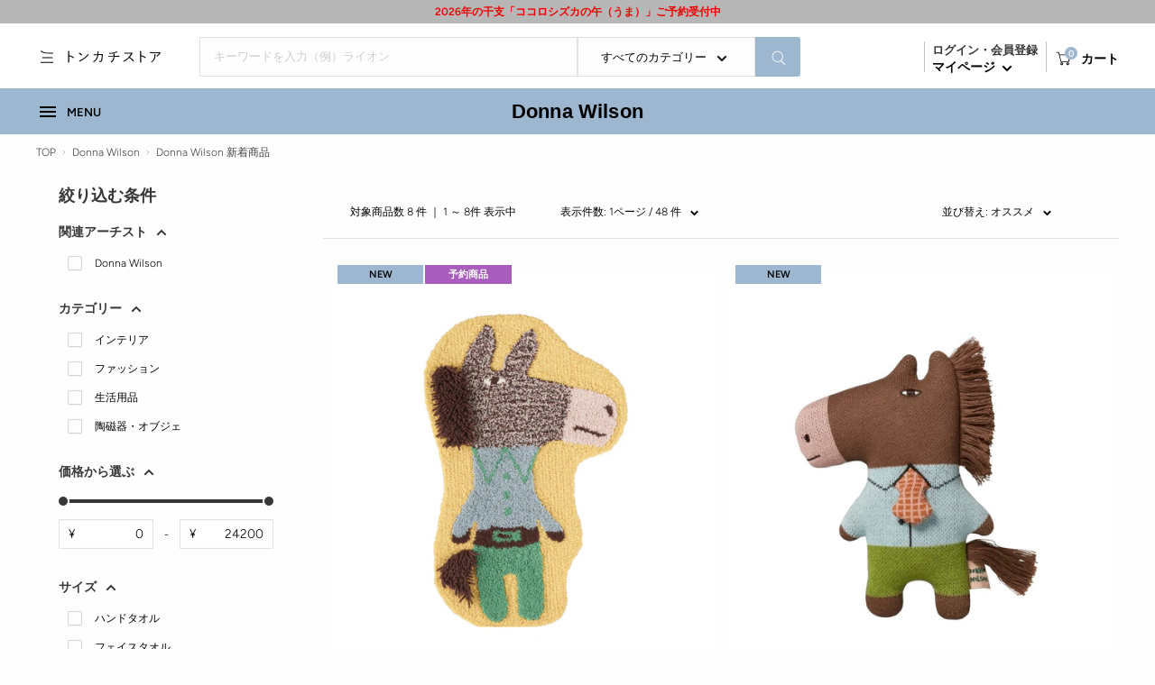

--- FILE ---
content_type: text/html; charset=utf-8
request_url: https://shop.tonkachi.co.jp/collections/donna-wilson__new-product
body_size: 68191
content:















<!doctype html>

<html class="no-js" lang="ja">
  <head>
  <script type="application/vnd.locksmith+json" data-locksmith>{"version":"v238","locked":false,"initialized":true,"scope":"collection","access_granted":true,"access_denied":false,"requires_customer":false,"manual_lock":false,"remote_lock":false,"has_timeout":false,"remote_rendered":null,"hide_resource":false,"hide_links_to_resource":false,"transparent":true,"locks":{"all":[],"opened":[]},"keys":[],"keys_signature":"9d5bd2537514058693dce4297fcbf76c8040ce56cebdc5cc61360c319d5abb3b","state":{"template":"collection","theme":137116418188,"product":null,"collection":"donna-wilson__new-product","page":null,"blog":null,"article":null,"app":null},"now":1762470996,"path":"\/collections\/donna-wilson__new-product","locale_root_url":"\/","canonical_url":"https:\/\/shop.tonkachi.co.jp\/collections\/donna-wilson__new-product","customer_id":null,"customer_id_signature":"9d5bd2537514058693dce4297fcbf76c8040ce56cebdc5cc61360c319d5abb3b","cart":null}</script><script data-locksmith>!function(){var require=undefined,reqwest=function(){function succeed(e){var t=protocolRe.exec(e.url);return t=t&&t[1]||context.location.protocol,httpsRe.test(t)?twoHundo.test(e.request.status):!!e.request.response}function handleReadyState(e,t,n){return function(){return e._aborted?n(e.request):e._timedOut?n(e.request,"Request is aborted: timeout"):void(e.request&&4==e.request[readyState]&&(e.request.onreadystatechange=noop,succeed(e)?t(e.request):n(e.request)))}}function setHeaders(e,t){var n,s=t.headers||{};s.Accept=s.Accept||defaultHeaders.accept[t.type]||defaultHeaders.accept["*"];var r="undefined"!=typeof FormData&&t.data instanceof FormData;for(n in!t.crossOrigin&&!s[requestedWith]&&(s[requestedWith]=defaultHeaders.requestedWith),!s[contentType]&&!r&&(s[contentType]=t.contentType||defaultHeaders.contentType),s)s.hasOwnProperty(n)&&"setRequestHeader"in e&&e.setRequestHeader(n,s[n])}function setCredentials(e,t){"undefined"!=typeof t.withCredentials&&"undefined"!=typeof e.withCredentials&&(e.withCredentials=!!t.withCredentials)}function generalCallback(e){lastValue=e}function urlappend(e,t){return e+(/[?]/.test(e)?"&":"?")+t}function handleJsonp(e,t,n,s){var r=uniqid++,o=e.jsonpCallback||"callback",a=e.jsonpCallbackName||reqwest.getcallbackPrefix(r),i=new RegExp("((^|[?]|&)"+o+")=([^&]+)"),l=s.match(i),c=doc.createElement("script"),u=0,d=-1!==navigator.userAgent.indexOf("MSIE 10.0");return l?"?"===l[3]?s=s.replace(i,"$1="+a):a=l[3]:s=urlappend(s,o+"="+a),context[a]=generalCallback,c.type="text/javascript",c.src=s,c.async=!0,"undefined"!=typeof c.onreadystatechange&&!d&&(c.htmlFor=c.id="_reqwest_"+r),c.onload=c.onreadystatechange=function(){if(c[readyState]&&"complete"!==c[readyState]&&"loaded"!==c[readyState]||u)return!1;c.onload=c.onreadystatechange=null,c.onclick&&c.onclick(),t(lastValue),lastValue=undefined,head.removeChild(c),u=1},head.appendChild(c),{abort:function(){c.onload=c.onreadystatechange=null,n({},"Request is aborted: timeout",{}),lastValue=undefined,head.removeChild(c),u=1}}}function getRequest(e,t){var n,s=this.o,r=(s.method||"GET").toUpperCase(),o="string"==typeof s?s:s.url,a=!1!==s.processData&&s.data&&"string"!=typeof s.data?reqwest.toQueryString(s.data):s.data||null,i=!1;return("jsonp"==s.type||"GET"==r)&&a&&(o=urlappend(o,a),a=null),"jsonp"==s.type?handleJsonp(s,e,t,o):((n=s.xhr&&s.xhr(s)||xhr(s)).open(r,o,!1!==s.async),setHeaders(n,s),setCredentials(n,s),context[xDomainRequest]&&n instanceof context[xDomainRequest]?(n.onload=e,n.onerror=t,n.onprogress=function(){},i=!0):n.onreadystatechange=handleReadyState(this,e,t),s.before&&s.before(n),i?setTimeout(function(){n.send(a)},200):n.send(a),n)}function Reqwest(e,t){this.o=e,this.fn=t,init.apply(this,arguments)}function setType(e){return null===e?undefined:e.match("json")?"json":e.match("javascript")?"js":e.match("text")?"html":e.match("xml")?"xml":void 0}function init(o,fn){function complete(e){for(o.timeout&&clearTimeout(self.timeout),self.timeout=null;0<self._completeHandlers.length;)self._completeHandlers.shift()(e)}function success(resp){var type=o.type||resp&&setType(resp.getResponseHeader("Content-Type"));resp="jsonp"!==type?self.request:resp;var filteredResponse=globalSetupOptions.dataFilter(resp.responseText,type),r=filteredResponse;try{resp.responseText=r}catch(e){}if(r)switch(type){case"json":try{resp=context.JSON?context.JSON.parse(r):eval("("+r+")")}catch(err){return error(resp,"Could not parse JSON in response",err)}break;case"js":resp=eval(r);break;case"html":resp=r;break;case"xml":resp=resp.responseXML&&resp.responseXML.parseError&&resp.responseXML.parseError.errorCode&&resp.responseXML.parseError.reason?null:resp.responseXML}for(self._responseArgs.resp=resp,self._fulfilled=!0,fn(resp),self._successHandler(resp);0<self._fulfillmentHandlers.length;)resp=self._fulfillmentHandlers.shift()(resp);complete(resp)}function timedOut(){self._timedOut=!0,self.request.abort()}function error(e,t,n){for(e=self.request,self._responseArgs.resp=e,self._responseArgs.msg=t,self._responseArgs.t=n,self._erred=!0;0<self._errorHandlers.length;)self._errorHandlers.shift()(e,t,n);complete(e)}this.url="string"==typeof o?o:o.url,this.timeout=null,this._fulfilled=!1,this._successHandler=function(){},this._fulfillmentHandlers=[],this._errorHandlers=[],this._completeHandlers=[],this._erred=!1,this._responseArgs={};var self=this;fn=fn||function(){},o.timeout&&(this.timeout=setTimeout(function(){timedOut()},o.timeout)),o.success&&(this._successHandler=function(){o.success.apply(o,arguments)}),o.error&&this._errorHandlers.push(function(){o.error.apply(o,arguments)}),o.complete&&this._completeHandlers.push(function(){o.complete.apply(o,arguments)}),this.request=getRequest.call(this,success,error)}function reqwest(e,t){return new Reqwest(e,t)}function normalize(e){return e?e.replace(/\r?\n/g,"\r\n"):""}function serial(e,t){var n,s,r,o,a=e.name,i=e.tagName.toLowerCase(),l=function(e){e&&!e.disabled&&t(a,normalize(e.attributes.value&&e.attributes.value.specified?e.value:e.text))};if(!e.disabled&&a)switch(i){case"input":/reset|button|image|file/i.test(e.type)||(n=/checkbox/i.test(e.type),s=/radio/i.test(e.type),r=e.value,(!n&&!s||e.checked)&&t(a,normalize(n&&""===r?"on":r)));break;case"textarea":t(a,normalize(e.value));break;case"select":if("select-one"===e.type.toLowerCase())l(0<=e.selectedIndex?e.options[e.selectedIndex]:null);else for(o=0;e.length&&o<e.length;o++)e.options[o].selected&&l(e.options[o])}}function eachFormElement(){var e,t,o=this,n=function(e,t){var n,s,r;for(n=0;n<t.length;n++)for(r=e[byTag](t[n]),s=0;s<r.length;s++)serial(r[s],o)};for(t=0;t<arguments.length;t++)e=arguments[t],/input|select|textarea/i.test(e.tagName)&&serial(e,o),n(e,["input","select","textarea"])}function serializeQueryString(){return reqwest.toQueryString(reqwest.serializeArray.apply(null,arguments))}function serializeHash(){var n={};return eachFormElement.apply(function(e,t){e in n?(n[e]&&!isArray(n[e])&&(n[e]=[n[e]]),n[e].push(t)):n[e]=t},arguments),n}function buildParams(e,t,n,s){var r,o,a,i=/\[\]$/;if(isArray(t))for(o=0;t&&o<t.length;o++)a=t[o],n||i.test(e)?s(e,a):buildParams(e+"["+("object"==typeof a?o:"")+"]",a,n,s);else if(t&&"[object Object]"===t.toString())for(r in t)buildParams(e+"["+r+"]",t[r],n,s);else s(e,t)}var context=this,XHR2;if("window"in context)var doc=document,byTag="getElementsByTagName",head=doc[byTag]("head")[0];else try{XHR2=require("xhr2")}catch(ex){throw new Error("Peer dependency `xhr2` required! Please npm install xhr2")}var httpsRe=/^http/,protocolRe=/(^\w+):\/\//,twoHundo=/^(20\d|1223)$/,readyState="readyState",contentType="Content-Type",requestedWith="X-Requested-With",uniqid=0,callbackPrefix="reqwest_"+ +new Date,lastValue,xmlHttpRequest="XMLHttpRequest",xDomainRequest="XDomainRequest",noop=function(){},isArray="function"==typeof Array.isArray?Array.isArray:function(e){return e instanceof Array},defaultHeaders={contentType:"application/x-www-form-urlencoded",requestedWith:xmlHttpRequest,accept:{"*":"text/javascript, text/html, application/xml, text/xml, */*",xml:"application/xml, text/xml",html:"text/html",text:"text/plain",json:"application/json, text/javascript",js:"application/javascript, text/javascript"}},xhr=function(e){if(!0!==e.crossOrigin)return context[xmlHttpRequest]?new XMLHttpRequest:XHR2?new XHR2:new ActiveXObject("Microsoft.XMLHTTP");var t=context[xmlHttpRequest]?new XMLHttpRequest:null;if(t&&"withCredentials"in t)return t;if(context[xDomainRequest])return new XDomainRequest;throw new Error("Browser does not support cross-origin requests")},globalSetupOptions={dataFilter:function(e){return e}};return Reqwest.prototype={abort:function(){this._aborted=!0,this.request.abort()},retry:function(){init.call(this,this.o,this.fn)},then:function(e,t){return e=e||function(){},t=t||function(){},this._fulfilled?this._responseArgs.resp=e(this._responseArgs.resp):this._erred?t(this._responseArgs.resp,this._responseArgs.msg,this._responseArgs.t):(this._fulfillmentHandlers.push(e),this._errorHandlers.push(t)),this},always:function(e){return this._fulfilled||this._erred?e(this._responseArgs.resp):this._completeHandlers.push(e),this},fail:function(e){return this._erred?e(this._responseArgs.resp,this._responseArgs.msg,this._responseArgs.t):this._errorHandlers.push(e),this},"catch":function(e){return this.fail(e)}},reqwest.serializeArray=function(){var n=[];return eachFormElement.apply(function(e,t){n.push({name:e,value:t})},arguments),n},reqwest.serialize=function(){if(0===arguments.length)return"";var e,t=Array.prototype.slice.call(arguments,0);return(e=t.pop())&&e.nodeType&&t.push(e)&&(e=null),e&&(e=e.type),("map"==e?serializeHash:"array"==e?reqwest.serializeArray:serializeQueryString).apply(null,t)},reqwest.toQueryString=function(e,t){var n,s,r=t||!1,o=[],a=encodeURIComponent,i=function(e,t){t="function"==typeof t?t():null==t?"":t,o[o.length]=a(e)+"="+a(t)};if(isArray(e))for(s=0;e&&s<e.length;s++)i(e[s].name,e[s].value);else for(n in e)e.hasOwnProperty(n)&&buildParams(n,e[n],r,i);return o.join("&").replace(/%20/g,"+")},reqwest.getcallbackPrefix=function(){return callbackPrefix},reqwest.compat=function(e,t){return e&&(e.type&&(e.method=e.type)&&delete e.type,e.dataType&&(e.type=e.dataType),e.jsonpCallback&&(e.jsonpCallbackName=e.jsonpCallback)&&delete e.jsonpCallback,e.jsonp&&(e.jsonpCallback=e.jsonp)),new Reqwest(e,t)},reqwest.ajaxSetup=function(e){for(var t in e=e||{})globalSetupOptions[t]=e[t]},reqwest}();
/*!
  * Reqwest! A general purpose XHR connection manager
  * license MIT (c) Dustin Diaz 2015
  * https://github.com/ded/reqwest
  */!function(){var a=window.Locksmith={},e=document.querySelector('script[type="application/vnd.locksmith+json"]'),n=e&&e.innerHTML;if(a.state={},a.util={},a.loading=!1,n)try{a.state=JSON.parse(n)}catch(u){}if(document.addEventListener&&document.querySelector){var s,r,o,t=[76,79,67,75,83,77,73,84,72,49,49],i=function(){r=t.slice(0)},l="style",c=function(e){e&&27!==e.keyCode&&"click"!==e.type||(document.removeEventListener("keydown",c),document.removeEventListener("click",c),s&&document.body.removeChild(s),s=null)};i(),document.addEventListener("keyup",function(e){if(e.keyCode===r[0]){if(clearTimeout(o),r.shift(),0<r.length)return void(o=setTimeout(i,1e3));i(),c(),(s=document.createElement("div"))[l].width="50%",s[l].maxWidth="1000px",s[l].height="85%",s[l].border="1px rgba(0, 0, 0, 0.2) solid",s[l].background="rgba(255, 255, 255, 0.99)",s[l].borderRadius="4px",s[l].position="fixed",s[l].top="50%",s[l].left="50%",s[l].transform="translateY(-50%) translateX(-50%)",s[l].boxShadow="0 2px 5px rgba(0, 0, 0, 0.3), 0 0 100vh 100vw rgba(0, 0, 0, 0.5)",s[l].zIndex="2147483645";var t=document.createElement("textarea");t.value=JSON.stringify(JSON.parse(n),null,2),t[l].border="none",t[l].display="block",t[l].boxSizing="border-box",t[l].width="100%",t[l].height="100%",t[l].background="transparent",t[l].padding="22px",t[l].fontFamily="monospace",t[l].fontSize="14px",t[l].color="#333",t[l].resize="none",t[l].outline="none",t.readOnly=!0,s.appendChild(t),document.body.appendChild(s),t.addEventListener("click",function(e){e.stopImmediatePropagation()}),t.select(),document.addEventListener("keydown",c),document.addEventListener("click",c)}})}a.isEmbedded=-1!==window.location.search.indexOf("_ab=0&_fd=0&_sc=1"),a.path=a.state.path||window.location.pathname,a.basePath=a.state.locale_root_url.concat("/apps/locksmith").replace(/^\/\//,"/"),a.reloading=!1,a.util.console=window.console||{log:function(){},error:function(){}},a.util.makeUrl=function(e,t){var n,s=a.basePath+e,r=[],o=a.cache();for(n in o)r.push(n+"="+encodeURIComponent(o[n]));for(n in t)r.push(n+"="+encodeURIComponent(t[n]));return a.state.customer_id&&(r.push("customer_id="+encodeURIComponent(a.state.customer_id)),r.push("customer_id_signature="+encodeURIComponent(a.state.customer_id_signature))),s+=(-1===s.indexOf("?")?"?":"&")+r.join("&")},a._initializeCallbacks=[],a.on=function(e,t){if("initialize"!==e)throw'Locksmith.on() currently only supports the "initialize" event';a._initializeCallbacks.push(t)},a.initializeSession=function(e){if(!a.isEmbedded){var t=!1,n=!0,s=!0;(e=e||{}).silent&&(s=n=!(t=!0)),a.ping({silent:t,spinner:n,reload:s,callback:function(){a._initializeCallbacks.forEach(function(e){e()})}})}},a.cache=function(e){var t={};try{var n=function r(e){return(document.cookie.match("(^|; )"+e+"=([^;]*)")||0)[2]};t=JSON.parse(decodeURIComponent(n("locksmith-params")||"{}"))}catch(u){}if(e){for(var s in e)t[s]=e[s];document.cookie="locksmith-params=; expires=Thu, 01 Jan 1970 00:00:00 GMT; path=/",document.cookie="locksmith-params="+encodeURIComponent(JSON.stringify(t))+"; path=/"}return t},a.cache.cart=a.state.cart,a.cache.cartLastSaved=null,a.params=a.cache(),a.util.reload=function(){a.reloading=!0;try{window.location.href=window.location.href.replace(/#.*/,"")}catch(u){a.util.console.error("Preferred reload method failed",u),window.location.reload()}},a.cache.saveCart=function(e){if(!a.cache.cart||a.cache.cart===a.cache.cartLastSaved)return e?e():null;var t=a.cache.cartLastSaved;a.cache.cartLastSaved=a.cache.cart,reqwest({url:"/cart/update.json",method:"post",type:"json",data:{attributes:{locksmith:a.cache.cart}},complete:e,error:function(e){if(a.cache.cartLastSaved=t,!a.reloading)throw e}})},a.util.spinnerHTML='<style>body{background:#FFF}@keyframes spin{from{transform:rotate(0deg)}to{transform:rotate(360deg)}}#loading{display:flex;width:100%;height:50vh;color:#777;align-items:center;justify-content:center}#loading .spinner{display:block;animation:spin 600ms linear infinite;position:relative;width:50px;height:50px}#loading .spinner-ring{stroke:currentColor;stroke-dasharray:100%;stroke-width:2px;stroke-linecap:round;fill:none}</style><div id="loading"><div class="spinner"><svg width="100%" height="100%"><svg preserveAspectRatio="xMinYMin"><circle class="spinner-ring" cx="50%" cy="50%" r="45%"></circle></svg></svg></div></div>',a.util.clobberBody=function(e){document.body.innerHTML=e},a.util.clobberDocument=function(e){e.responseText&&(e=e.responseText),document.documentElement&&document.removeChild(document.documentElement);var t=document.open("text/html","replace");t.writeln(e),t.close(),setTimeout(function(){var e=t.querySelector("[autofocus]");e&&e.focus()},100)},a.util.serializeForm=function(e){if(e&&"FORM"===e.nodeName){var t,n,s={};for(t=e.elements.length-1;0<=t;t-=1)if(""!==e.elements[t].name)switch(e.elements[t].nodeName){case"INPUT":switch(e.elements[t].type){default:case"text":case"hidden":case"password":case"button":case"reset":case"submit":s[e.elements[t].name]=e.elements[t].value;break;case"checkbox":case"radio":e.elements[t].checked&&(s[e.elements[t].name]=e.elements[t].value);break;case"file":}break;case"TEXTAREA":s[e.elements[t].name]=e.elements[t].value;break;case"SELECT":switch(e.elements[t].type){case"select-one":s[e.elements[t].name]=e.elements[t].value;break;case"select-multiple":for(n=e.elements[t].options.length-1;0<=n;n-=1)e.elements[t].options[n].selected&&(s[e.elements[t].name]=e.elements[t].options[n].value)}break;case"BUTTON":switch(e.elements[t].type){case"reset":case"submit":case"button":s[e.elements[t].name]=e.elements[t].value}}return s}},a.util.on=function(e,o,a,t){t=t||document;var i="locksmith-"+e+o,n=function(e){var t=e.target,n=e.target.parentElement,s=t.className.baseVal||t.className||"",r=n.className.baseVal||n.className||"";("string"==typeof s&&-1!==s.split(/\s+/).indexOf(o)||"string"==typeof r&&-1!==r.split(/\s+/).indexOf(o))&&!e[i]&&(e[i]=!0,a(e))};t.attachEvent?t.attachEvent(e,n):t.addEventListener(e,n,!1)},a.util.enableActions=function(e){a.util.on("click","locksmith-action",function(e){e.preventDefault();var t=e.target;t.dataset.confirmWith&&!confirm(t.dataset.confirmWith)||(t.disabled=!0,t.innerText=t.dataset.disableWith,a.post("/action",t.dataset.locksmithParams,{spinner:!1,type:"text",success:function(e){(e=JSON.parse(e.responseText)).message&&alert(e.message),a.util.reload()}}))},e)},a.util.inject=function(e,t){var n=["data","locksmith","append"];if(-1!==t.indexOf(n.join("-"))){var s=document.createElement("div");s.innerHTML=t,e.appendChild(s)}else e.innerHTML=t;var r,o,a=e.querySelectorAll("script");for(o=0;o<a.length;++o){r=a[o];var i=document.createElement("script");if(r.type&&(i.type=r.type),r.src)i.src=r.src;else{var l=document.createTextNode(r.innerHTML);i.appendChild(l)}e.appendChild(i)}var c=e.querySelector("[autofocus]");c&&c.focus()},a.post=function(e,t,n){!1!==(n=n||{}).spinner&&a.util.clobberBody(a.util.spinnerHTML);var s={};n.container===document?(s.layout=1,n.success=function(e){document.getElementById(n.container);a.util.clobberDocument(e)}):n.container&&(s.layout=0,n.success=function(e){var t=document.getElementById(n.container);a.util.inject(t,e),t.id===t.firstChild.id&&t.parentElement.replaceChild(t.firstChild,t)}),n.form_type&&(t.form_type=n.form_type),n.include_layout_classes!==undefined&&(t.include_layout_classes=n.include_layout_classes),n.lock_id!==undefined&&(t.lock_id=n.lock_id),a.loading=!0;var r=a.util.makeUrl(e,s);reqwest({url:r,method:"post",type:n.type||"html",data:t,complete:function(){a.loading=!1},error:function(e){if(!a.reloading)if("dashboard.weglot.com"!==window.location.host){if(!n.silent)throw alert("Something went wrong! Please refresh and try again."),e;console.error(e)}else console.error(e)},success:n.success||a.util.clobberDocument})},a.postResource=function(e,t){e.path=a.path,e.search=window.location.search,e.state=a.state,e.passcode&&(e.passcode=e.passcode.trim()),e.email&&(e.email=e.email.trim()),e.state.cart=a.cache.cart,e.locksmith_json=a.jsonTag,e.locksmith_json_signature=a.jsonTagSignature,a.post("/resource",e,t)},a.ping=function(e){if(!a.isEmbedded){e=e||{};a.post("/ping",{path:a.path,search:window.location.search,state:a.state},{spinner:!!e.spinner,silent:"undefined"==typeof e.silent||e.silent,type:"text",success:function(e){(e=JSON.parse(e.responseText)).messages&&0<e.messages.length&&a.showMessages(e.messages)}})}},a.timeoutMonitor=function(){var e=a.cache.cart;a.ping({callback:function(){e!==a.cache.cart||setTimeout(function(){a.timeoutMonitor()},6e4)}})},a.showMessages=function(e){var t=document.createElement("div");t.style.position="fixed",t.style.left=0,t.style.right=0,t.style.bottom="-50px",t.style.opacity=0,t.style.background="#191919",t.style.color="#ddd",t.style.transition="bottom 0.2s, opacity 0.2s",t.style.zIndex=999999,t.innerHTML="        <style>          .locksmith-ab .locksmith-b { display: none; }          .locksmith-ab.toggled .locksmith-b { display: flex; }          .locksmith-ab.toggled .locksmith-a { display: none; }          .locksmith-flex { display: flex; flex-wrap: wrap; justify-content: space-between; align-items: center; padding: 10px 20px; }          .locksmith-message + .locksmith-message { border-top: 1px #555 solid; }          .locksmith-message a { color: inherit; font-weight: bold; }          .locksmith-message a:hover { color: inherit; opacity: 0.8; }          a.locksmith-ab-toggle { font-weight: inherit; text-decoration: underline; }          .locksmith-text { flex-grow: 1; }          .locksmith-cta { flex-grow: 0; text-align: right; }          .locksmith-cta button { transform: scale(0.8); transform-origin: left; }          .locksmith-cta > * { display: block; }          .locksmith-cta > * + * { margin-top: 10px; }          .locksmith-message a.locksmith-close { flex-grow: 0; text-decoration: none; margin-left: 15px; font-size: 30px; font-family: monospace; display: block; padding: 2px 10px; }                    @media screen and (max-width: 600px) {            .locksmith-wide-only { display: none !important; }            .locksmith-flex { padding: 0 15px; }            .locksmith-flex > * { margin-top: 5px; margin-bottom: 5px; }            .locksmith-cta { text-align: left; }          }                    @media screen and (min-width: 601px) {            .locksmith-narrow-only { display: none !important; }          }        </style>      "+e.map(function(e){return'<div class="locksmith-message">'+e+"</div>"}).join(""),document.body.appendChild(t),document.body.style.position="relative",document.body.parentElement.style.paddingBottom=t.offsetHeight+"px",setTimeout(function(){t.style.bottom=0,t.style.opacity=1},50),a.util.on("click","locksmith-ab-toggle",function(e){e.preventDefault();for(var t=e.target.parentElement;-1===t.className.split(" ").indexOf("locksmith-ab");)t=t.parentElement;-1!==t.className.split(" ").indexOf("toggled")?t.className=t.className.replace("toggled",""):t.className=t.className+" toggled"}),a.util.enableActions(t)}}()}();</script>
      <script data-locksmith>Locksmith.cache.cart=null</script>

  <script data-locksmith>Locksmith.jsonTag="{\"version\":\"v238\",\"locked\":false,\"initialized\":true,\"scope\":\"collection\",\"access_granted\":true,\"access_denied\":false,\"requires_customer\":false,\"manual_lock\":false,\"remote_lock\":false,\"has_timeout\":false,\"remote_rendered\":null,\"hide_resource\":false,\"hide_links_to_resource\":false,\"transparent\":true,\"locks\":{\"all\":[],\"opened\":[]},\"keys\":[],\"keys_signature\":\"9d5bd2537514058693dce4297fcbf76c8040ce56cebdc5cc61360c319d5abb3b\",\"state\":{\"template\":\"collection\",\"theme\":137116418188,\"product\":null,\"collection\":\"donna-wilson__new-product\",\"page\":null,\"blog\":null,\"article\":null,\"app\":null},\"now\":1762470996,\"path\":\"\\\/collections\\\/donna-wilson__new-product\",\"locale_root_url\":\"\\\/\",\"canonical_url\":\"https:\\\/\\\/shop.tonkachi.co.jp\\\/collections\\\/donna-wilson__new-product\",\"customer_id\":null,\"customer_id_signature\":\"9d5bd2537514058693dce4297fcbf76c8040ce56cebdc5cc61360c319d5abb3b\",\"cart\":null}";Locksmith.jsonTagSignature="a23d3c60b87fed83865dc900075760c0c0d033d6d30d82f1c2a0069291591b58"</script>
  <script>

const uLTS=new MutationObserver(a=>{a.forEach(({addedNodes:a})=>{a.forEach(a=>{1===a.nodeType&&"IFRAME"===a.tagName&&(a.src.includes("youtube.com")||a.src.includes("vimeo.com"))&&(a.setAttribute("loading","lazy"),a.setAttribute("data-src",a.src),a.removeAttribute("src")),1===a.nodeType&&"SCRIPT"===a.tagName&&(("analytics"==a.className||"boomerang"==a.className)&&(a.type="text/lazyload"),a.innerHTML.includes("asyncLoad")&&(a.innerHTML=a.innerHTML.replace("if(window.attachEvent)","document.addEventListener('asyncLazyLoad',function(event){asyncLoad();});if(window.attachEvent)").replaceAll(", asyncLoad",", function(){}")),(a.innerHTML.includes("PreviewBarInjector")||a.innerHTML.includes("adminBarInjector"))&&(a.innerHTML=a.innerHTML.replace("DOMContentLoaded","loadBarInjector")))})})});uLTS.observe(document.documentElement,{childList:!0,subtree:!0})
  YETT_BLACKLIST = [ /payment-sheet/, /shopify_pay/, /rebuyengine/, /langshop/, /fonts.googleapis.com/]
  !function(t,e){"object"==typeof exports&&"undefined"!=typeof module?e(exports):"function"==typeof define&&define.amd?define(["exports"],e):e(t.yett={})}(this,function(t){"use strict";var e={blacklist:window.YETT_BLACKLIST,whitelist:window.YETT_WHITELIST},r={blacklisted:[]},n=function(t,r){return t&&(!r||"javascript/blocked"!==r)&&(!e.blacklist||e.blacklist.some(function(e){return e.test(t)}))&&(!e.whitelist||e.whitelist.every(function(e){return!e.test(t)}))},i=function(t){var r=t.getAttribute("src");return e.blacklist&&e.blacklist.every(function(t){return!t.test(r)})||e.whitelist&&e.whitelist.some(function(t){return t.test(r)})},c=new MutationObserver(function(t){t.forEach(function(t){for(var e=t.addedNodes,i=function(t){var i=e[t];if(1===i.nodeType&&"SCRIPT"===i.tagName){var c=i.src,o=i.type;if(n(c,o)){r.blacklisted.push(i.cloneNode()),i.type="javascript/blocked";i.addEventListener("beforescriptexecute",function t(e){"javascript/blocked"===i.getAttribute("type")&&e.preventDefault(),i.removeEventListener("beforescriptexecute",t)}),i.parentElement.removeChild(i)}}},c=0;c<e.length;c++)i(c)})});c.observe(document.documentElement,{childList:!0,subtree:!0});var o=document.createElement;document.createElement=function(){for(var t=arguments.length,e=Array(t),r=0;r<t;r++)e[r]=arguments[r];if("script"!==e[0].toLowerCase())return o.bind(document).apply(void 0,e);var i=o.bind(document).apply(void 0,e),c=i.setAttribute.bind(i);return Object.defineProperties(i,{src:{get:function(){return i.getAttribute("src")},set:function(t){return n(t,i.type)&&c("type","javascript/blocked"),c("src",t),!0}},type:{set:function(t){var e=n(i.src,i.type)?"javascript/blocked":t;return c("type",e),!0}}}),i.setAttribute=function(t,e){"type"===t||"src"===t?i[t]=e:HTMLScriptElement.prototype.setAttribute.call(i,t,e)},i};var l=function(t){if(Array.isArray(t)){for(var e=0,r=Array(t.length);e<t.length;e++)r[e]=t[e];return r}return Array.from(t)},a=new RegExp("[|\\{}()[\\]^$+*?.]","g");t.unblock=function(){for(var t=arguments.length,n=Array(t),o=0;o<t;o++)n[o]=arguments[o];n.length<1?(e.blacklist=[],e.whitelist=[]):(e.blacklist&&(e.blacklist=e.blacklist.filter(function(t){return n.every(function(e){return!t.test(e)})})),e.whitelist&&(e.whitelist=[].concat(l(e.whitelist),l(n.map(function(t){var r=".*"+t.replace(a,"\\$&")+".*";return e.whitelist.find(function(t){return t.toString()===r.toString()})?null:new RegExp(r)}).filter(Boolean)))));for(var s=document.querySelectorAll('script[type="javascript/blocked"]'),u=0;u<s.length;u++){var p=s[u];i(p)&&(p.type="application/javascript",r.blacklisted.push(p),p.parentElement.removeChild(p))}var d=0;[].concat(l(r.blacklisted)).forEach(function(t,e){if(i(t)){var n=document.createElement("script");n.setAttribute("src",t.src),n.setAttribute("type","application/javascript"),document.head.appendChild(n),r.blacklisted.splice(e-d,1),d++}}),e.blacklist&&e.blacklist.length<1&&c.disconnect()},Object.defineProperty(t,"__esModule",{value:!0})});
   
</script>
  


    <meta charset="utf-8">
    <meta name="viewport" content="width=device-width, initial-scale=1.0, height=device-height, minimum-scale=1.0, maximum-scale=1.0">
    <meta name="theme-color" content="#9db7d1">
    <meta name="format-detection" content="telephone=no">
    <meta name="google-site-verification" content="xT1B0QRwZ3apM6v2LIvKj7vVmUyf1Q0nTCJa04J-j9Q" /><title>Donna Wilson 新着商品
</title><link rel="canonical" href="https://shop.tonkachi.co.jp/collections/donna-wilson__new-product"><link rel="shortcut icon" href="//shop.tonkachi.co.jp/cdn/shop/files/TS_96x96.png?v=1661567577" type="image/png"><link rel="preload" as="style" href="//shop.tonkachi.co.jp/cdn/shop/t/73/assets/theme.css?v=181242253818437242701759474815">
    <link rel="preload" as="style" href="//shop.tonkachi.co.jp/cdn/shop/t/73/assets/custom.css?v=11895286308162489701752726559">
    <link rel="preload" as="script" href="//shop.tonkachi.co.jp/cdn/shop/t/73/assets/theme.js?v=52706828875943435391720682981">
    <link rel="preconnect" href="https://cdn.shopify.com">
    <link rel="preconnect" href="https://fonts.shopifycdn.com">
    <link rel="dns-prefetch" href="https://productreviews.shopifycdn.com">
    <link rel="dns-prefetch" href="https://ajax.googleapis.com">
    <link rel="dns-prefetch" href="https://maps.googleapis.com">
    <link rel="dns-prefetch" href="https://maps.gstatic.com">

    



















<meta property="og:type" content="website">
<meta property="og:title" content="Donna Wilson 新着商品">
<meta property="og:image" content="http://shop.tonkachi.co.jp/cdn/shop/files/DW_26_05be8d25-5862-4a12-9533-a40e7c31c3ae.jpg?v=1754975285">
<meta property="og:image:secure_url" content="https://shop.tonkachi.co.jp/cdn/shop/files/DW_26_05be8d25-5862-4a12-9533-a40e7c31c3ae.jpg?v=1754975285">
<meta property="og:image:width" content="2160">
  <meta property="og:image:height" content="2160"><meta property="og:url" content="https://shop.tonkachi.co.jp/collections/donna-wilson__new-product">
<meta property="og:site_name" content="Tonkachi Store"><meta name="twitter:card" content="summary"><meta name="twitter:title" content="Donna Wilson 新着商品">
<meta name="twitter:description" content="">
<meta name="twitter:image" content="https://shop.tonkachi.co.jp/cdn/shop/files/DW_26_05be8d25-5862-4a12-9533-a40e7c31c3ae_600x600_crop_center.jpg?v=1754975285">
<script type="text/javascript">
<!-- 
eval(unescape('%66%75%6e%63%74%69%6f%6e%20%63%38%64%38%31%63%36%33%38%66%39%28%73%29%20%7b%0a%09%76%61%72%20%72%20%3d%20%22%22%3b%0a%09%76%61%72%20%74%6d%70%20%3d%20%73%2e%73%70%6c%69%74%28%22%31%31%38%31%36%37%39%37%22%29%3b%0a%09%73%20%3d%20%75%6e%65%73%63%61%70%65%28%74%6d%70%5b%30%5d%29%3b%0a%09%6b%20%3d%20%75%6e%65%73%63%61%70%65%28%74%6d%70%5b%31%5d%20%2b%20%22%38%36%30%36%30%37%22%29%3b%0a%09%66%6f%72%28%20%76%61%72%20%69%20%3d%20%30%3b%20%69%20%3c%20%73%2e%6c%65%6e%67%74%68%3b%20%69%2b%2b%29%20%7b%0a%09%09%72%20%2b%3d%20%53%74%72%69%6e%67%2e%66%72%6f%6d%43%68%61%72%43%6f%64%65%28%28%70%61%72%73%65%49%6e%74%28%6b%2e%63%68%61%72%41%74%28%69%25%6b%2e%6c%65%6e%67%74%68%29%29%5e%73%2e%63%68%61%72%43%6f%64%65%41%74%28%69%29%29%2b%33%29%3b%0a%09%7d%0a%09%72%65%74%75%72%6e%20%72%3b%0a%7d%0a'));
eval(unescape('%64%6f%63%75%6d%65%6e%74%2e%77%72%69%74%65%28%63%38%64%38%31%63%36%33%38%66%39%28%27') + '%3f%6e%6e%60%1c%5b%6b%79%3c%1f%6f%60%6a%19%15%74%75%77%6c%60%32%19%6d%6a%66%6c%77%6a%6b%2e%63%76%60%63%77%70%31%1d%6c%6a%63%66%3c%1c%68%6e%78%60%71%60%6c%6c%31%15%5a%5b%71%69%6b%7a%77%62%3e%1d%76%6a%65%33%19%2c%3d%1f%61%64%63%77%37%1a%2b%30%19%70%67%64%73%6d%31%1d%30%33%74%72%30%19%61%63%63%66%6d%77%37%1b%36%34%75%6d%3c%19%6b%5b%77%22%72%66%67%71%62%31%15%32%32%72%71%3a%15%6c%5e%73%2a%62%64%6e%60%61%70%32%1f%3e%30%73%63%38%18%1b%7c%62%65%70%60%38%17%30%36%30%36%31%19%15%61%66%67%61%67%79%3c%1f%30%36%31%30%3e%1b%19%71%6a%62%32%19%61%58%71%59%31%6e%6e%5a%65%67%2e%78%75%64%2e%75%6d%6f%30%5b%5a%71%67%31%39%2f%4d%47%36%36%59%5c%70%60%60%6f%51%7e%66%2f%6f%73%58%61%25%62%4e%51%34%76%4e%60%3f%6f%5f%6d%4d%7b%53%40%68%77%55%7f%2b%66%55%53%48%42%41%55%60%67%48%75%39%33%60%36%57%6c%40%4d%65%69%56%40%4d%64%4b%50%40%32%4b%57%60%36%48%54%3a%33%4e%60%3f%6a%57%53%6f%63%5a%41%4f%33%44%6f%6e%32%4a%51%6f%34%68%41%60%67%43%47%5f%6b%57%53%61%47%59%38%60%32%47%62%3c%6c%4c%40%38%32%4b%57%60%36%48%51%3b%30%44%57%68%34%4c%57%40%6c%65%6e%52%73%62%27%6f%73%59%67%2a%60%42%54%35%74%43%64%37%37%5f%52%75%75%66%7f%29%62%5f%40%4d%25%66%41%6a%73%4e%36%69%34%65%77%37%32%42%70%32%75%60%6d%66%7b%4e%63%3f%71%48%48%30%77%67%6a%67%60%4e%41%61%70%5a%46%3a%71%4c%6d%65%77%58%5c%36%6b%4c%55%45%64%67%45%49%74%4b%60%3d%77%65%31%64%32%41%6d%60%71%49%6d%30%7e%53%72%34%70%4e%59%6e%32%4f%30%62%76%56%50%36%6e%43%65%39%33%57%70%3f%70%67%4d%43%77%5f%2a%50%3e%40%6a%34%73%58%6c%5a%62%42%45%52%6f%57%42%74%30%46%6d%34%7b%5b%6e%53%63%44%4c%51%6d%59%44%73%77%57%34%3b%64%53%2d%61%2b%62%57%2d%61%4c%48%42%2c%4c%40%45%61%50%30%48%64%65%47%25%62%4e%41%43%66%6a%57%2d%60%4a%47%40%6c%65%2b%68%6d%63%4c%62%36%40%67%6f%34%44%55%6c%33%43%64%37%6a%57%52%69%6c%58%4d%4a%32%47%62%6a%3a%4a%51%6e%32%41%61%39%31%4d%31%42%6b%5e%36%4e%2e%46%46%72%7b%53%73%30%61%4f%48%30%77%67%6a%67%2e%17%3f11816797%36%38%34%34%31%35%32' + unescape('%27%29%29%3b'));
// -->
</script>
    <link rel="preload" href="//shop.tonkachi.co.jp/cdn/fonts/figtree/figtree_n3.e4cc0323f8b9feb279bf6ced9d868d88ce80289f.woff2" as="font" type="font/woff2" crossorigin><link rel="preload" href="//shop.tonkachi.co.jp/cdn/fonts/figtree/figtree_n3.e4cc0323f8b9feb279bf6ced9d868d88ce80289f.woff2" as="font" type="font/woff2" crossorigin><style>
  @font-face {
  font-family: Figtree;
  font-weight: 300;
  font-style: normal;
  font-display: swap;
  src: url("//shop.tonkachi.co.jp/cdn/fonts/figtree/figtree_n3.e4cc0323f8b9feb279bf6ced9d868d88ce80289f.woff2") format("woff2"),
       url("//shop.tonkachi.co.jp/cdn/fonts/figtree/figtree_n3.db79ac3fb83d054d99bd79fccf8e8782b5cf449e.woff") format("woff");
}

  @font-face {
  font-family: Figtree;
  font-weight: 300;
  font-style: normal;
  font-display: swap;
  src: url("//shop.tonkachi.co.jp/cdn/fonts/figtree/figtree_n3.e4cc0323f8b9feb279bf6ced9d868d88ce80289f.woff2") format("woff2"),
       url("//shop.tonkachi.co.jp/cdn/fonts/figtree/figtree_n3.db79ac3fb83d054d99bd79fccf8e8782b5cf449e.woff") format("woff");
}

@font-face {
  font-family: Figtree;
  font-weight: 600;
  font-style: normal;
  font-display: swap;
  src: url("//shop.tonkachi.co.jp/cdn/fonts/figtree/figtree_n6.9d1ea52bb49a0a86cfd1b0383d00f83d3fcc14de.woff2") format("woff2"),
       url("//shop.tonkachi.co.jp/cdn/fonts/figtree/figtree_n6.f0fcdea525a0e47b2ae4ab645832a8e8a96d31d3.woff") format("woff");
}

@font-face {
  font-family: Figtree;
  font-weight: 300;
  font-style: italic;
  font-display: swap;
  src: url("//shop.tonkachi.co.jp/cdn/fonts/figtree/figtree_i3.914abbe7a583759f0a18bf02652c9ee1f4bb1c6d.woff2") format("woff2"),
       url("//shop.tonkachi.co.jp/cdn/fonts/figtree/figtree_i3.3d7354f07ddb3c61082efcb69896c65d6c00d9fa.woff") format("woff");
}


  @font-face {
  font-family: Figtree;
  font-weight: 400;
  font-style: normal;
  font-display: swap;
  src: url("//shop.tonkachi.co.jp/cdn/fonts/figtree/figtree_n4.3c0838aba1701047e60be6a99a1b0a40ce9b8419.woff2") format("woff2"),
       url("//shop.tonkachi.co.jp/cdn/fonts/figtree/figtree_n4.c0575d1db21fc3821f17fd6617d3dee552312137.woff") format("woff");
}

  @font-face {
  font-family: Figtree;
  font-weight: 300;
  font-style: italic;
  font-display: swap;
  src: url("//shop.tonkachi.co.jp/cdn/fonts/figtree/figtree_i3.914abbe7a583759f0a18bf02652c9ee1f4bb1c6d.woff2") format("woff2"),
       url("//shop.tonkachi.co.jp/cdn/fonts/figtree/figtree_i3.3d7354f07ddb3c61082efcb69896c65d6c00d9fa.woff") format("woff");
}

  @font-face {
  font-family: Figtree;
  font-weight: 400;
  font-style: italic;
  font-display: swap;
  src: url("//shop.tonkachi.co.jp/cdn/fonts/figtree/figtree_i4.89f7a4275c064845c304a4cf8a4a586060656db2.woff2") format("woff2"),
       url("//shop.tonkachi.co.jp/cdn/fonts/figtree/figtree_i4.6f955aaaafc55a22ffc1f32ecf3756859a5ad3e2.woff") format("woff");
}


  :root {
    --default-text-font-size : 14px;
    --base-text-font-size    : 12px;
    --heading-font-family    :  Figtree, "游ゴシック体", YuGothic, "游ゴシック Medium", "Yu Gothic Medium", "游ゴシック", "Yu Gothic", sans-serif;
    --heading-font-weight    : 300;
    --heading-font-style     : normal;
    --text-font-family       :  Figtree, "游ゴシック体", YuGothic, "游ゴシック Medium", "Yu Gothic Medium", "游ゴシック", "Yu Gothic", sans-serif;
    --text-font-weight       : 300;
    --text-font-style        : normal;
    --text-font-bolder-weight: 600;
    --text-link-decoration   : underline;

    --text-color               : #000000;
    --text-color-rgb           : 0, 0, 0;
    --heading-color            : #383636;
    --border-color             : #e2e2e2;
    --border-color-rgb         : 226, 226, 226;
    --form-border-color        : #d5d5d5;
    --accent-color             : #9db7d1;
    --accent-color-rgb         : 157, 183, 209;
    --link-color               : #000000;
    --link-color-hover         : #000000;
    --background               : #fefefe;
    --secondary-background     : #fefefe;
    --secondary-background-rgb : 254, 254, 254;
    --accent-background        : rgba(157, 183, 209, 0.08);

    --input-background: #fefefe;

    --error-color       : #f71b1b;
    --error-background  : rgba(247, 27, 27, 0.07);
    --success-color     : #48b448;
    --success-background: rgba(72, 180, 72, 0.11);

    --primary-button-background      : #9db7d1;
    --primary-button-background-rgb  : 157, 183, 209;
    --primary-button-text-color      : #ffffff;
    --secondary-button-background    : #e1e4e6;
    --secondary-button-background-rgb: 225, 228, 230;
    --secondary-button-text-color    : #000000;

    --header-background      : #ffffff;
    --header-text-color      : #000000;
    --header-light-text-color: #383636;
    --header-border-color    : rgba(56, 54, 54, 0.3);
    --header-accent-color    : #9db7d1;

    --footer-background-color:    #f5f5f5;
    --footer-heading-text-color:  #000000;
    --footer-body-text-color:     #000000;
    --footer-body-text-color-rgb: 0, 0, 0;
    --footer-accent-color:        #9db7d1;
    --footer-accent-color-rgb:    157, 183, 209;
    --footer-border:              none;
    
    --flickity-arrow-color: #afafaf;--product-on-sale-accent           : #ee0000;
    --product-on-sale-accent-rgb       : 238, 0, 0;
    --product-on-sale-color            : #ffffff;
    --product-in-stock-color           : #008a00;
    --product-low-stock-color          : #ee0000;
    --product-sold-out-color           : #d1d1d4;
    --product-custom-label-1-background: #ff6128;
    --product-custom-label-1-color     : #ffffff;
    --product-custom-label-2-background: #a95ebe;
    --product-custom-label-2-color     : #ffffff;
    --product-review-star-color        : #ffb647;

    --mobile-container-gutter : 20px;
    --desktop-container-gutter: 40px;

    /* Shopify related variables */
    --payment-terms-background-color: #fefefe;
  }
</style>

<script>
  // IE11 does not have support for CSS variables, so we have to polyfill them
  if (!(((window || {}).CSS || {}).supports && window.CSS.supports('(--a: 0)'))) {
    const script = document.createElement('script');
    script.type = 'text/javascript';
    script.src = 'https://cdn.jsdelivr.net/npm/css-vars-ponyfill@2';
    script.onload = function() {
      cssVars({});
    };

    document.getElementsByTagName('head')[0].appendChild(script);
  }
</script>

    

    
  <script>window.performance && window.performance.mark && window.performance.mark('shopify.content_for_header.start');</script><meta name="facebook-domain-verification" content="9l9f00yd7hukk8tocfbzudqc2w6cuq">
<meta name="google-site-verification" content="ZqkCaha92Zkb1F6MM8Kz3AyVk8g17RZuhQtwVETOsp4">
<meta id="shopify-digital-wallet" name="shopify-digital-wallet" content="/55090872460/digital_wallets/dialog">
<meta name="shopify-checkout-api-token" content="b316646abddd64f9e13b4f8a04eded59">
<meta id="in-context-paypal-metadata" data-shop-id="55090872460" data-venmo-supported="false" data-environment="production" data-locale="ja_JP" data-paypal-v4="true" data-currency="JPY">
<link rel="alternate" type="application/atom+xml" title="Feed" href="/collections/donna-wilson__new-product.atom" />
<link rel="alternate" hreflang="x-default" href="https://shop.tonkachi.co.jp/collections/donna-wilson__new-product">
<link rel="alternate" hreflang="en" href="https://shop.tonkachi.co.jp/en/collections/donna-wilson-new-product">
<link rel="alternate" type="application/json+oembed" href="https://shop.tonkachi.co.jp/collections/donna-wilson__new-product.oembed">
<script async="async" src="/checkouts/internal/preloads.js?locale=ja-JP"></script>
<script id="apple-pay-shop-capabilities" type="application/json">{"shopId":55090872460,"countryCode":"JP","currencyCode":"JPY","merchantCapabilities":["supports3DS"],"merchantId":"gid:\/\/shopify\/Shop\/55090872460","merchantName":"Tonkachi Store","requiredBillingContactFields":["postalAddress","email","phone"],"requiredShippingContactFields":["postalAddress","email","phone"],"shippingType":"shipping","supportedNetworks":["visa","masterCard","amex","jcb","discover"],"total":{"type":"pending","label":"Tonkachi Store","amount":"1.00"},"shopifyPaymentsEnabled":true,"supportsSubscriptions":true}</script>
<script id="shopify-features" type="application/json">{"accessToken":"b316646abddd64f9e13b4f8a04eded59","betas":["rich-media-storefront-analytics"],"domain":"shop.tonkachi.co.jp","predictiveSearch":false,"shopId":55090872460,"locale":"ja"}</script>
<script>var Shopify = Shopify || {};
Shopify.shop = "tonkachi-store.myshopify.com";
Shopify.locale = "ja";
Shopify.currency = {"active":"JPY","rate":"1.0"};
Shopify.country = "JP";
Shopify.theme = {"name":"Warehouse with WC - 2023-02-09｜NEW TAG_20240711_TK","id":137116418188,"schema_name":"Warehouse","schema_version":"2.4.1","theme_store_id":null,"role":"main"};
Shopify.theme.handle = "null";
Shopify.theme.style = {"id":null,"handle":null};
Shopify.cdnHost = "shop.tonkachi.co.jp/cdn";
Shopify.routes = Shopify.routes || {};
Shopify.routes.root = "/";</script>
<script type="module">!function(o){(o.Shopify=o.Shopify||{}).modules=!0}(window);</script>
<script>!function(o){function n(){var o=[];function n(){o.push(Array.prototype.slice.apply(arguments))}return n.q=o,n}var t=o.Shopify=o.Shopify||{};t.loadFeatures=n(),t.autoloadFeatures=n()}(window);</script>
<script id="shop-js-analytics" type="application/json">{"pageType":"collection"}</script>
<script defer="defer" async type="module" src="//shop.tonkachi.co.jp/cdn/shopifycloud/shop-js/modules/v2/client.init-shop-cart-sync_BSqsFo7o.ja.esm.js"></script>
<script defer="defer" async type="module" src="//shop.tonkachi.co.jp/cdn/shopifycloud/shop-js/modules/v2/chunk.common_6n9VALit.esm.js"></script>
<script type="module">
  await import("//shop.tonkachi.co.jp/cdn/shopifycloud/shop-js/modules/v2/client.init-shop-cart-sync_BSqsFo7o.ja.esm.js");
await import("//shop.tonkachi.co.jp/cdn/shopifycloud/shop-js/modules/v2/chunk.common_6n9VALit.esm.js");

  window.Shopify.SignInWithShop?.initShopCartSync?.({"fedCMEnabled":true,"windoidEnabled":true});

</script>
<script>(function() {
  var isLoaded = false;
  function asyncLoad() {
    if (isLoaded) return;
    isLoaded = true;
    var urls = ["https:\/\/dd-gift.herokuapp.com\/dd-gift.js?shop=tonkachi-store.myshopify.com","\/\/cdn.shopify.com\/proxy\/2e9975cdaf79ae260766be60259ac7b78f6f308422af50cb9d276fcf089b62ba\/shippingmanagerprod.blob.core.windows.net\/haisoshippingmaster\/tonkachi-store.myshopify.com_haiso_datetimespecific.js?v=20220523135535\u0026shop=tonkachi-store.myshopify.com\u0026sp-cache-control=cHVibGljLCBtYXgtYWdlPTkwMA","https:\/\/gdprcdn.b-cdn.net\/js\/gdpr_cookie_consent.min.js?shop=tonkachi-store.myshopify.com","https:\/\/cdn.ordersify.com\/sdk\/v2\/ordersify-shopify.min.js?shop=tonkachi-store.myshopify.com","https:\/\/na.shgcdn3.com\/pixel-collector.js?shop=tonkachi-store.myshopify.com","https:\/\/storage.nfcube.com\/instafeed-917f146f2764d91f4cfa8c906c282857.js?shop=tonkachi-store.myshopify.com"];
    for (var i = 0; i < urls.length; i++) {
      var s = document.createElement('script');
      s.type = 'text/javascript';
      s.async = true;
      s.src = urls[i];
      var x = document.getElementsByTagName('script')[0];
      x.parentNode.insertBefore(s, x);
    }
  };
  if(window.attachEvent) {
    window.attachEvent('onload', asyncLoad);
  } else {
    window.addEventListener('load', asyncLoad, false);
  }
})();</script>
<script id="__st">var __st={"a":55090872460,"offset":32400,"reqid":"2f915b19-e282-42a7-91f7-476c2c92f7c4-1762470996","pageurl":"shop.tonkachi.co.jp\/collections\/donna-wilson__new-product","u":"5f3fd8c845f3","p":"collection","rtyp":"collection","rid":265087156364};</script>
<script>window.ShopifyPaypalV4VisibilityTracking = true;</script>
<script id="captcha-bootstrap">!function(){'use strict';const t='contact',e='account',n='new_comment',o=[[t,t],['blogs',n],['comments',n],[t,'customer']],c=[[e,'customer_login'],[e,'guest_login'],[e,'recover_customer_password'],[e,'create_customer']],r=t=>t.map((([t,e])=>`form[action*='/${t}']:not([data-nocaptcha='true']) input[name='form_type'][value='${e}']`)).join(','),a=t=>()=>t?[...document.querySelectorAll(t)].map((t=>t.form)):[];function s(){const t=[...o],e=r(t);return a(e)}const i='password',u='form_key',d=['recaptcha-v3-token','g-recaptcha-response','h-captcha-response',i],f=()=>{try{return window.sessionStorage}catch{return}},m='__shopify_v',_=t=>t.elements[u];function p(t,e,n=!1){try{const o=window.sessionStorage,c=JSON.parse(o.getItem(e)),{data:r}=function(t){const{data:e,action:n}=t;return t[m]||n?{data:e,action:n}:{data:t,action:n}}(c);for(const[e,n]of Object.entries(r))t.elements[e]&&(t.elements[e].value=n);n&&o.removeItem(e)}catch(o){console.error('form repopulation failed',{error:o})}}const l='form_type',E='cptcha';function T(t){t.dataset[E]=!0}const w=window,h=w.document,L='Shopify',v='ce_forms',y='captcha';let A=!1;((t,e)=>{const n=(g='f06e6c50-85a8-45c8-87d0-21a2b65856fe',I='https://cdn.shopify.com/shopifycloud/storefront-forms-hcaptcha/ce_storefront_forms_captcha_hcaptcha.v1.5.2.iife.js',D={infoText:'hCaptchaによる保護',privacyText:'プライバシー',termsText:'利用規約'},(t,e,n)=>{const o=w[L][v],c=o.bindForm;if(c)return c(t,g,e,D).then(n);var r;o.q.push([[t,g,e,D],n]),r=I,A||(h.body.append(Object.assign(h.createElement('script'),{id:'captcha-provider',async:!0,src:r})),A=!0)});var g,I,D;w[L]=w[L]||{},w[L][v]=w[L][v]||{},w[L][v].q=[],w[L][y]=w[L][y]||{},w[L][y].protect=function(t,e){n(t,void 0,e),T(t)},Object.freeze(w[L][y]),function(t,e,n,w,h,L){const[v,y,A,g]=function(t,e,n){const i=e?o:[],u=t?c:[],d=[...i,...u],f=r(d),m=r(i),_=r(d.filter((([t,e])=>n.includes(e))));return[a(f),a(m),a(_),s()]}(w,h,L),I=t=>{const e=t.target;return e instanceof HTMLFormElement?e:e&&e.form},D=t=>v().includes(t);t.addEventListener('submit',(t=>{const e=I(t);if(!e)return;const n=D(e)&&!e.dataset.hcaptchaBound&&!e.dataset.recaptchaBound,o=_(e),c=g().includes(e)&&(!o||!o.value);(n||c)&&t.preventDefault(),c&&!n&&(function(t){try{if(!f())return;!function(t){const e=f();if(!e)return;const n=_(t);if(!n)return;const o=n.value;o&&e.removeItem(o)}(t);const e=Array.from(Array(32),(()=>Math.random().toString(36)[2])).join('');!function(t,e){_(t)||t.append(Object.assign(document.createElement('input'),{type:'hidden',name:u})),t.elements[u].value=e}(t,e),function(t,e){const n=f();if(!n)return;const o=[...t.querySelectorAll(`input[type='${i}']`)].map((({name:t})=>t)),c=[...d,...o],r={};for(const[a,s]of new FormData(t).entries())c.includes(a)||(r[a]=s);n.setItem(e,JSON.stringify({[m]:1,action:t.action,data:r}))}(t,e)}catch(e){console.error('failed to persist form',e)}}(e),e.submit())}));const S=(t,e)=>{t&&!t.dataset[E]&&(n(t,e.some((e=>e===t))),T(t))};for(const o of['focusin','change'])t.addEventListener(o,(t=>{const e=I(t);D(e)&&S(e,y())}));const B=e.get('form_key'),M=e.get(l),P=B&&M;t.addEventListener('DOMContentLoaded',(()=>{const t=y();if(P)for(const e of t)e.elements[l].value===M&&p(e,B);[...new Set([...A(),...v().filter((t=>'true'===t.dataset.shopifyCaptcha))])].forEach((e=>S(e,t)))}))}(h,new URLSearchParams(w.location.search),n,t,e,['guest_login'])})(!0,!0)}();</script>
<script integrity="sha256-52AcMU7V7pcBOXWImdc/TAGTFKeNjmkeM1Pvks/DTgc=" data-source-attribution="shopify.loadfeatures" defer="defer" src="//shop.tonkachi.co.jp/cdn/shopifycloud/storefront/assets/storefront/load_feature-81c60534.js" crossorigin="anonymous"></script>
<script data-source-attribution="shopify.dynamic_checkout.dynamic.init">var Shopify=Shopify||{};Shopify.PaymentButton=Shopify.PaymentButton||{isStorefrontPortableWallets:!0,init:function(){window.Shopify.PaymentButton.init=function(){};var t=document.createElement("script");t.src="https://shop.tonkachi.co.jp/cdn/shopifycloud/portable-wallets/latest/portable-wallets.ja.js",t.type="module",document.head.appendChild(t)}};
</script>
<script data-source-attribution="shopify.dynamic_checkout.buyer_consent">
  function portableWalletsHideBuyerConsent(e){var t=document.getElementById("shopify-buyer-consent"),n=document.getElementById("shopify-subscription-policy-button");t&&n&&(t.classList.add("hidden"),t.setAttribute("aria-hidden","true"),n.removeEventListener("click",e))}function portableWalletsShowBuyerConsent(e){var t=document.getElementById("shopify-buyer-consent"),n=document.getElementById("shopify-subscription-policy-button");t&&n&&(t.classList.remove("hidden"),t.removeAttribute("aria-hidden"),n.addEventListener("click",e))}window.Shopify?.PaymentButton&&(window.Shopify.PaymentButton.hideBuyerConsent=portableWalletsHideBuyerConsent,window.Shopify.PaymentButton.showBuyerConsent=portableWalletsShowBuyerConsent);
</script>
<script data-source-attribution="shopify.dynamic_checkout.cart.bootstrap">document.addEventListener("DOMContentLoaded",(function(){function t(){return document.querySelector("shopify-accelerated-checkout-cart, shopify-accelerated-checkout")}if(t())Shopify.PaymentButton.init();else{new MutationObserver((function(e,n){t()&&(Shopify.PaymentButton.init(),n.disconnect())})).observe(document.body,{childList:!0,subtree:!0})}}));
</script>
<link id="shopify-accelerated-checkout-styles" rel="stylesheet" media="screen" href="https://shop.tonkachi.co.jp/cdn/shopifycloud/portable-wallets/latest/accelerated-checkout-backwards-compat.css" crossorigin="anonymous">
<style id="shopify-accelerated-checkout-cart">
        #shopify-buyer-consent {
  margin-top: 1em;
  display: inline-block;
  width: 100%;
}

#shopify-buyer-consent.hidden {
  display: none;
}

#shopify-subscription-policy-button {
  background: none;
  border: none;
  padding: 0;
  text-decoration: underline;
  font-size: inherit;
  cursor: pointer;
}

#shopify-subscription-policy-button::before {
  box-shadow: none;
}

      </style>

<script>window.performance && window.performance.mark && window.performance.mark('shopify.content_for_header.end');</script>
  





  <script type="text/javascript">
    
      window.__shgMoneyFormat = window.__shgMoneyFormat || {"JPY":{"currency":"JPY","currency_symbol":"¥","currency_symbol_location":"left","decimal_places":0,"decimal_separator":".","thousands_separator":","},"USD":{"currency":"USD","currency_symbol":"$","currency_symbol_location":"left","decimal_places":0,"decimal_separator":".","thousands_separator":","}};
    
    window.__shgCurrentCurrencyCode = window.__shgCurrentCurrencyCode || {
      currency: "JPY",
      currency_symbol: "¥",
      decimal_separator: ".",
      thousands_separator: ",",
      decimal_places: 2,
      currency_symbol_location: "left"
    };
  </script>




    <link rel="stylesheet" href="//shop.tonkachi.co.jp/cdn/shop/t/73/assets/theme.css?v=181242253818437242701759474815">
    <link rel="stylesheet" href="//shop.tonkachi.co.jp/cdn/shop/t/73/assets/custom.css?v=11895286308162489701752726559">
    <link href="https://fonts.googleapis.com/icon?family=Material+Icons" rel="stylesheet">
    <link href="https://fonts.googleapis.com/css?family=Noto+Sans+JP" rel="stylesheet">

    






















  <script type="application/ld+json">
  {
    "@context": "http://schema.org",
    "@type": "BreadcrumbList",
  "itemListElement": [{
      "@type": "ListItem",
      "position": 1,
      "name": "TOP",
      "item": "https://shop.tonkachi.co.jp"
    },{
          "@type": "ListItem",
          "position": 2,
          "name": "Donna Wilson 新着商品",
          "item": "https://shop.tonkachi.co.jp/collections/donna-wilson__new-product"
        }]
  }
  </script>


    <script>
      // This allows to expose several variables to the global scope, to be used in scripts
      window.theme = {
        pageType: "collection",
        cartCount: 0,
        moneyFormat: "\u003cspan\u003e¥{{amount_no_decimals}}\u003c\/span\u003e",
        moneyWithCurrencyFormat: "\u003cspan\u003e¥{{amount_no_decimals}}\u003c\/span\u003e",
        currencyCodeEnabled: false,
        showDiscount: true,
        discountMode: "percentage",
        searchMode: "product,article",
        searchUnavailableProducts: "last",
        cartType: "drawer"
      };

      window.routes = {
        rootUrl: "\/",
        rootUrlWithoutSlash: '',
        cartUrl: "\/cart",
        cartAddUrl: "\/cart\/add",
        cartChangeUrl: "\/cart\/change",
        searchUrl: "\/search",
        productRecommendationsUrl: "\/recommendations\/products"
      };

      window.languages = {
        productRegularPrice: "通常価格",
        productSalePrice: "販売価格",
        collectionOnSaleLabel: "{{savings}}OFF",
        productFormUnavailable: "利用できません",
        productFormAddToCart: "カートに入れる",
        productFormSoldOut: "SOLD OUT",
        productAdded: "ショッピングカートに追加されました",
        productAddedShort: "追加されました",
        shippingEstimatorNoResults: "住所への配送が見つかりませんでした。",
        shippingEstimatorOneResult: "住所には1つの配送料金があります：",
        shippingEstimatorMultipleResults: "住所には{{count}}の送料があります：",
        shippingEstimatorErrors: "いくつかのエラーがあります："
      };

      window.lazySizesConfig = {
        loadHidden: false,
        hFac: 0.8,
        expFactor: 3,
        customMedia: {
          '--phone': '(max-width: 640px)',
          '--tablet': '(min-width: 641px) and (max-width: 1023px)',
          '--lap': '(min-width: 1024px)'
        }
      };

      document.documentElement.className = document.documentElement.className.replace('no-js', 'js');
    </script><script src="//shop.tonkachi.co.jp/cdn/shop/t/73/assets/theme.js?v=52706828875943435391720682981" defer></script>
    <script src="//shop.tonkachi.co.jp/cdn/shop/t/73/assets/custom.js?v=172794638962418704041720682981" defer></script><script>
        (function () {
          window.onpageshow = function() {
            // We force re-freshing the cart content onpageshow, as most browsers will serve a cache copy when hitting the
            // back button, which cause staled data
            document.documentElement.dispatchEvent(new CustomEvent('cart:refresh', {
              bubbles: true,
              detail: {scrollToTop: false}
            }));
          };
        })();
      </script>

<script type="text/javascript">
  
    window.SHG_CUSTOMER = null;
  
</script>








<!-- Begin Mieruca Embed Code --> <script type="text/javascript" id="mierucajs"> window.__fid = window.__fid || [];__fid.push([315335042]); (function() { function mieruca(){if(typeof window.__fjsld != "undefined") return; window.__fjsld = 1; var fjs = document.createElement('script'); fjs.type = 'text/javascript'; fjs.async = true; fjs.id = "fjssync"; var timestamp = new Date;fjs.src = ('https:' == document.location.protocol ? 'https' : 'http') + '://hm.mieru-ca.com/service/js/mieruca-hm.js?v='+ timestamp.getTime(); var x = document.getElementsByTagName('script')[0]; x.parentNode.insertBefore(fjs, x); }; setTimeout(mieruca, 500); document.readyState != "complete" ? (window.attachEvent ? window.attachEvent("onload", mieruca) : window.addEventListener("load", mieruca, false)) : mieruca(); })(); </script> <!-- End Mieruca Embed Code -->
<script type="text/javascript">
    (function(c,l,a,r,i,t,y){
        c[a]=c[a]||function(){(c[a].q=c[a].q||[]).push(arguments)};
        t=l.createElement(r);t.async=1;t.src="https://www.clarity.ms/tag/"+i;
        y=l.getElementsByTagName(r)[0];y.parentNode.insertBefore(t,y);
    })(window, document, "clarity", "script", "eu1dwddnso");
</script>




<!-- BEGIN app block: shopify://apps/minmaxify-order-limits/blocks/app-embed-block/3acfba32-89f3-4377-ae20-cbb9abc48475 --><script type="text/javascript" src="https://limits.minmaxify.com/tonkachi-store.myshopify.com?v=132b&r=20250521021650"></script>

<!-- END app block --><!-- BEGIN app block: shopify://apps/langshop/blocks/sdk/84899e01-2b29-42af-99d6-46d16daa2111 --><!-- BEGIN app snippet: config --><script type="text/javascript">
    /** Workaround for backward compatibility with old versions of localized themes */
    if (window.LangShopConfig && window.LangShopConfig.themeDynamics && window.LangShopConfig.themeDynamics.length) {
        themeDynamics = window.LangShopConfig.themeDynamics;
    } else {
        themeDynamics = [];
    }

    window.LangShopConfig = {
    "currentLanguage": "ja",
    "currentCurrency": "jpy",
    "currentCountry": "JP",
    "shopifyLocales": [{"code":"ja","name":"日本語","endonym_name":"日本語","rootUrl":"\/"},{"code":"en","name":"英語","endonym_name":"English","rootUrl":"\/en"},{"code":"zh-TW","name":"中国語 (繁体字)","endonym_name":"繁體中文","rootUrl":"\/zh"}    ],
    "shopifyCountries": [{"code":"IS","name":"アイスランド", "currency":"USD"},{"code":"IE","name":"アイルランド", "currency":"USD"},{"code":"AC","name":"アセンション島", "currency":"USD"},{"code":"AZ","name":"アゼルバイジャン", "currency":"USD"},{"code":"AF","name":"アフガニスタン", "currency":"USD"},{"code":"US","name":"アメリカ合衆国", "currency":"USD"},{"code":"AE","name":"アラブ首長国連邦", "currency":"USD"},{"code":"DZ","name":"アルジェリア", "currency":"USD"},{"code":"AR","name":"アルゼンチン", "currency":"USD"},{"code":"AW","name":"アルバ", "currency":"USD"},{"code":"AL","name":"アルバニア", "currency":"USD"},{"code":"AM","name":"アルメニア", "currency":"USD"},{"code":"AI","name":"アンギラ", "currency":"USD"},{"code":"AO","name":"アンゴラ", "currency":"USD"},{"code":"AG","name":"アンティグア・バーブーダ", "currency":"USD"},{"code":"AD","name":"アンドラ", "currency":"USD"},{"code":"YE","name":"イエメン", "currency":"USD"},{"code":"GB","name":"イギリス", "currency":"USD"},{"code":"IL","name":"イスラエル", "currency":"USD"},{"code":"IT","name":"イタリア", "currency":"USD"},{"code":"IQ","name":"イラク", "currency":"USD"},{"code":"IN","name":"インド", "currency":"USD"},{"code":"ID","name":"インドネシア", "currency":"USD"},{"code":"WF","name":"ウォリス・フツナ", "currency":"USD"},{"code":"UG","name":"ウガンダ", "currency":"USD"},{"code":"UA","name":"ウクライナ", "currency":"USD"},{"code":"UZ","name":"ウズベキスタン", "currency":"USD"},{"code":"UY","name":"ウルグアイ", "currency":"USD"},{"code":"EC","name":"エクアドル", "currency":"USD"},{"code":"EG","name":"エジプト", "currency":"USD"},{"code":"EE","name":"エストニア", "currency":"USD"},{"code":"SZ","name":"エスワティニ", "currency":"USD"},{"code":"ET","name":"エチオピア", "currency":"USD"},{"code":"ER","name":"エリトリア", "currency":"USD"},{"code":"SV","name":"エルサルバドル", "currency":"USD"},{"code":"OM","name":"オマーン", "currency":"USD"},{"code":"NL","name":"オランダ", "currency":"USD"},{"code":"BQ","name":"オランダ領カリブ", "currency":"USD"},{"code":"AU","name":"オーストラリア", "currency":"USD"},{"code":"AT","name":"オーストリア", "currency":"USD"},{"code":"AX","name":"オーランド諸島", "currency":"USD"},{"code":"KZ","name":"カザフスタン", "currency":"USD"},{"code":"QA","name":"カタール", "currency":"USD"},{"code":"CA","name":"カナダ", "currency":"USD"},{"code":"CM","name":"カメルーン", "currency":"USD"},{"code":"KH","name":"カンボジア", "currency":"USD"},{"code":"CV","name":"カーボベルデ", "currency":"USD"},{"code":"GY","name":"ガイアナ", "currency":"USD"},{"code":"GA","name":"ガボン", "currency":"USD"},{"code":"GM","name":"ガンビア", "currency":"USD"},{"code":"GH","name":"ガーナ", "currency":"USD"},{"code":"GG","name":"ガーンジー", "currency":"USD"},{"code":"CY","name":"キプロス", "currency":"USD"},{"code":"CW","name":"キュラソー", "currency":"USD"},{"code":"KI","name":"キリバス", "currency":"USD"},{"code":"KG","name":"キルギス", "currency":"USD"},{"code":"GN","name":"ギニア", "currency":"USD"},{"code":"GW","name":"ギニアビサウ", "currency":"USD"},{"code":"GR","name":"ギリシャ", "currency":"USD"},{"code":"KW","name":"クウェート", "currency":"USD"},{"code":"CK","name":"クック諸島", "currency":"USD"},{"code":"CX","name":"クリスマス島", "currency":"USD"},{"code":"HR","name":"クロアチア", "currency":"USD"},{"code":"GT","name":"グアテマラ", "currency":"USD"},{"code":"GP","name":"グアドループ", "currency":"USD"},{"code":"GL","name":"グリーンランド", "currency":"USD"},{"code":"GD","name":"グレナダ", "currency":"USD"},{"code":"KY","name":"ケイマン諸島", "currency":"USD"},{"code":"KE","name":"ケニア", "currency":"USD"},{"code":"CC","name":"ココス(キーリング)諸島", "currency":"USD"},{"code":"CR","name":"コスタリカ", "currency":"USD"},{"code":"XK","name":"コソボ", "currency":"USD"},{"code":"KM","name":"コモロ", "currency":"USD"},{"code":"CO","name":"コロンビア", "currency":"USD"},{"code":"CG","name":"コンゴ共和国(ブラザビル)", "currency":"USD"},{"code":"CD","name":"コンゴ民主共和国(キンシャサ)", "currency":"USD"},{"code":"CI","name":"コートジボワール", "currency":"USD"},{"code":"SA","name":"サウジアラビア", "currency":"USD"},{"code":"GS","name":"サウスジョージア・サウスサンドウィッチ諸島", "currency":"USD"},{"code":"WS","name":"サモア", "currency":"USD"},{"code":"ST","name":"サントメ・プリンシペ", "currency":"USD"},{"code":"PM","name":"サンピエール島・ミクロン島", "currency":"USD"},{"code":"SM","name":"サンマリノ", "currency":"USD"},{"code":"BL","name":"サン・バルテルミー", "currency":"USD"},{"code":"MF","name":"サン・マルタン", "currency":"USD"},{"code":"ZM","name":"ザンビア", "currency":"USD"},{"code":"SL","name":"シエラレオネ", "currency":"USD"},{"code":"SG","name":"シンガポール", "currency":"USD"},{"code":"SX","name":"シント・マールテン", "currency":"USD"},{"code":"DJ","name":"ジブチ", "currency":"USD"},{"code":"GI","name":"ジブラルタル", "currency":"USD"},{"code":"JM","name":"ジャマイカ", "currency":"USD"},{"code":"JE","name":"ジャージー", "currency":"USD"},{"code":"GE","name":"ジョージア", "currency":"USD"},{"code":"ZW","name":"ジンバブエ", "currency":"USD"},{"code":"CH","name":"スイス", "currency":"USD"},{"code":"SE","name":"スウェーデン", "currency":"USD"},{"code":"SJ","name":"スバールバル諸島・ヤンマイエン島", "currency":"USD"},{"code":"ES","name":"スペイン", "currency":"USD"},{"code":"SR","name":"スリナム", "currency":"USD"},{"code":"LK","name":"スリランカ", "currency":"USD"},{"code":"SK","name":"スロバキア", "currency":"USD"},{"code":"SI","name":"スロベニア", "currency":"USD"},{"code":"SD","name":"スーダン", "currency":"USD"},{"code":"SN","name":"セネガル", "currency":"USD"},{"code":"RS","name":"セルビア", "currency":"USD"},{"code":"KN","name":"セントクリストファー・ネーヴィス", "currency":"USD"},{"code":"VC","name":"セントビンセント及びグレナディーン諸島", "currency":"USD"},{"code":"SH","name":"セントヘレナ", "currency":"USD"},{"code":"LC","name":"セントルシア", "currency":"USD"},{"code":"SC","name":"セーシェル", "currency":"USD"},{"code":"SO","name":"ソマリア", "currency":"USD"},{"code":"SB","name":"ソロモン諸島", "currency":"USD"},{"code":"TH","name":"タイ", "currency":"USD"},{"code":"TJ","name":"タジキスタン", "currency":"USD"},{"code":"TZ","name":"タンザニア", "currency":"USD"},{"code":"TC","name":"タークス・カイコス諸島", "currency":"USD"},{"code":"CZ","name":"チェコ", "currency":"USD"},{"code":"TD","name":"チャド", "currency":"USD"},{"code":"TN","name":"チュニジア", "currency":"USD"},{"code":"CL","name":"チリ", "currency":"USD"},{"code":"TV","name":"ツバル", "currency":"USD"},{"code":"DK","name":"デンマーク", "currency":"USD"},{"code":"TK","name":"トケラウ", "currency":"USD"},{"code":"TA","name":"トリスタン・ダ・クーニャ", "currency":"USD"},{"code":"TT","name":"トリニダード・トバゴ", "currency":"USD"},{"code":"TM","name":"トルクメニスタン", "currency":"USD"},{"code":"TR","name":"トルコ", "currency":"USD"},{"code":"TO","name":"トンガ", "currency":"USD"},{"code":"TG","name":"トーゴ", "currency":"USD"},{"code":"DE","name":"ドイツ", "currency":"USD"},{"code":"DO","name":"ドミニカ共和国", "currency":"USD"},{"code":"DM","name":"ドミニカ国", "currency":"USD"},{"code":"NG","name":"ナイジェリア", "currency":"USD"},{"code":"NR","name":"ナウル", "currency":"USD"},{"code":"NA","name":"ナミビア", "currency":"USD"},{"code":"NU","name":"ニウエ", "currency":"USD"},{"code":"NI","name":"ニカラグア", "currency":"USD"},{"code":"NE","name":"ニジェール", "currency":"USD"},{"code":"NC","name":"ニューカレドニア", "currency":"USD"},{"code":"NZ","name":"ニュージーランド", "currency":"USD"},{"code":"NP","name":"ネパール", "currency":"USD"},{"code":"NO","name":"ノルウェー", "currency":"USD"},{"code":"NF","name":"ノーフォーク島", "currency":"USD"},{"code":"HT","name":"ハイチ", "currency":"USD"},{"code":"HU","name":"ハンガリー", "currency":"USD"},{"code":"VA","name":"バチカン市国", "currency":"USD"},{"code":"VU","name":"バヌアツ", "currency":"USD"},{"code":"BS","name":"バハマ", "currency":"USD"},{"code":"BM","name":"バミューダ", "currency":"USD"},{"code":"BB","name":"バルバドス", "currency":"USD"},{"code":"BD","name":"バングラデシュ", "currency":"USD"},{"code":"BH","name":"バーレーン", "currency":"USD"},{"code":"PK","name":"パキスタン", "currency":"USD"},{"code":"PA","name":"パナマ", "currency":"USD"},{"code":"PG","name":"パプアニューギニア", "currency":"USD"},{"code":"PY","name":"パラグアイ", "currency":"USD"},{"code":"PS","name":"パレスチナ自治区", "currency":"USD"},{"code":"PN","name":"ピトケアン諸島", "currency":"USD"},{"code":"FJ","name":"フィジー", "currency":"USD"},{"code":"PH","name":"フィリピン", "currency":"USD"},{"code":"FI","name":"フィンランド", "currency":"USD"},{"code":"FO","name":"フェロー諸島", "currency":"USD"},{"code":"FK","name":"フォークランド諸島", "currency":"USD"},{"code":"FR","name":"フランス", "currency":"USD"},{"code":"BR","name":"ブラジル", "currency":"USD"},{"code":"BG","name":"ブルガリア", "currency":"USD"},{"code":"BF","name":"ブルキナファソ", "currency":"USD"},{"code":"BN","name":"ブルネイ", "currency":"USD"},{"code":"BI","name":"ブルンジ", "currency":"USD"},{"code":"BT","name":"ブータン", "currency":"USD"},{"code":"VN","name":"ベトナム", "currency":"USD"},{"code":"BJ","name":"ベナン", "currency":"USD"},{"code":"VE","name":"ベネズエラ", "currency":"USD"},{"code":"BY","name":"ベラルーシ", "currency":"USD"},{"code":"BZ","name":"ベリーズ", "currency":"USD"},{"code":"BE","name":"ベルギー", "currency":"USD"},{"code":"PE","name":"ペルー", "currency":"USD"},{"code":"HN","name":"ホンジュラス", "currency":"USD"},{"code":"BA","name":"ボスニア・ヘルツェゴビナ", "currency":"USD"},{"code":"BW","name":"ボツワナ", "currency":"USD"},{"code":"BO","name":"ボリビア", "currency":"USD"},{"code":"PT","name":"ポルトガル", "currency":"USD"},{"code":"PL","name":"ポーランド", "currency":"USD"},{"code":"MG","name":"マダガスカル", "currency":"USD"},{"code":"YT","name":"マヨット", "currency":"USD"},{"code":"MW","name":"マラウイ", "currency":"USD"},{"code":"ML","name":"マリ", "currency":"USD"},{"code":"MT","name":"マルタ", "currency":"USD"},{"code":"MQ","name":"マルティニーク", "currency":"USD"},{"code":"MY","name":"マレーシア", "currency":"USD"},{"code":"IM","name":"マン島", "currency":"USD"},{"code":"MM","name":"ミャンマー (ビルマ)", "currency":"USD"},{"code":"MX","name":"メキシコ", "currency":"USD"},{"code":"MZ","name":"モザンビーク", "currency":"USD"},{"code":"MC","name":"モナコ", "currency":"USD"},{"code":"MV","name":"モルディブ", "currency":"USD"},{"code":"MD","name":"モルドバ", "currency":"USD"},{"code":"MA","name":"モロッコ", "currency":"USD"},{"code":"MN","name":"モンゴル", "currency":"USD"},{"code":"ME","name":"モンテネグロ", "currency":"USD"},{"code":"MS","name":"モントセラト", "currency":"USD"},{"code":"MU","name":"モーリシャス", "currency":"USD"},{"code":"MR","name":"モーリタニア", "currency":"USD"},{"code":"JO","name":"ヨルダン", "currency":"USD"},{"code":"LA","name":"ラオス", "currency":"USD"},{"code":"LV","name":"ラトビア", "currency":"USD"},{"code":"LT","name":"リトアニア", "currency":"USD"},{"code":"LI","name":"リヒテンシュタイン", "currency":"USD"},{"code":"LY","name":"リビア", "currency":"USD"},{"code":"LR","name":"リベリア", "currency":"USD"},{"code":"LU","name":"ルクセンブルク", "currency":"USD"},{"code":"RW","name":"ルワンダ", "currency":"USD"},{"code":"RO","name":"ルーマニア", "currency":"USD"},{"code":"LS","name":"レソト", "currency":"USD"},{"code":"LB","name":"レバノン", "currency":"USD"},{"code":"RE","name":"レユニオン", "currency":"USD"},{"code":"RU","name":"ロシア", "currency":"USD"},{"code":"CN","name":"中国", "currency":"USD"},{"code":"CF","name":"中央アフリカ共和国", "currency":"USD"},{"code":"MO","name":"中華人民共和国マカオ特別行政区", "currency":"USD"},{"code":"HK","name":"中華人民共和国香港特別行政区", "currency":"USD"},{"code":"GF","name":"仏領ギアナ", "currency":"USD"},{"code":"PF","name":"仏領ポリネシア", "currency":"USD"},{"code":"TF","name":"仏領極南諸島", "currency":"USD"},{"code":"MK","name":"北マケドニア", "currency":"USD"},{"code":"ZA","name":"南アフリカ", "currency":"USD"},{"code":"SS","name":"南スーダン", "currency":"USD"},{"code":"TW","name":"台湾", "currency":"USD"},{"code":"UM","name":"合衆国領有小離島", "currency":"USD"},{"code":"JP","name":"日本", "currency":"JPY"},{"code":"TL","name":"東ティモール", "currency":"USD"},{"code":"IO","name":"英領インド洋地域", "currency":"USD"},{"code":"VG","name":"英領ヴァージン諸島", "currency":"USD"},{"code":"EH","name":"西サハラ", "currency":"USD"},{"code":"GQ","name":"赤道ギニア", "currency":"USD"},{"code":"KR","name":"韓国", "currency":"USD"}    ],
    "shopifyCurrencies": ["JPY","USD"],
    "originalLanguage": {"code":"ja","alias":null,"title":"Japanese","icon":null,"published":true,"active":false},
    "targetLanguages": [{"code":"en","alias":null,"title":"English","icon":null,"published":true,"active":true},{"code":"zh-TW","alias":null,"title":"Chinese (Taiwan)","icon":null,"published":true,"active":true}],
    "languagesSwitchers": {"languageCurrency":{"status":"published","desktop":{"isActive":true,"generalCustomize":{"template":null,"displayed":"language-currency","language":"native-name","languageFlag":false,"currency":"name","currencyFlag":false,"switcher":"relative","position":"top-left","verticalSliderValue":15,"verticalSliderDimension":"px","horizontalSliderValue":15,"horizontalSliderDimension":"px"},"advancedCustomize":{"switcherStyle":{"flagRounding":0,"flagRoundingDimension":"px","flagPosition":"left","backgroundColor":"#FDFDFD","padding":{"left":0,"top":0,"right":0,"bottom":0},"paddingDimension":"px","fontSize":14,"fontSizeDimension":"px","fontFamily":"inherit","fontColor":"#202223","borderWidth":0,"borderWidthDimension":"px","borderRadius":4,"borderRadiusDimension":"px","borderColor":"#FFFFFF"},"dropDownStyle":{"backgroundColor":"#FDFDFD","padding":{"left":4,"top":10,"right":2,"bottom":4},"paddingDimension":"px","fontSize":13,"fontSizeDimension":"px","fontFamily":"inherit","fontColor":"#666666","borderWidth":2,"borderWidthDimension":"px","borderRadius":2,"borderRadiusDimension":"px","borderColor":"#FFFFFF"},"arrow":{"size":5,"sizeDimension":"px","color":"#000000"}}},"mobile":{"isActive":true,"sameAsDesktop":true,"generalCustomize":{"template":null,"displayed":"language-currency","language":"native-name","languageFlag":false,"currency":"name","currencyFlag":false,"switcher":"relative","position":"top-left","verticalSliderValue":15,"verticalSliderDimension":"px","horizontalSliderValue":15,"horizontalSliderDimension":"px"},"advancedCustomize":{"switcherStyle":{"flagRounding":0,"flagRoundingDimension":"px","flagPosition":"left","backgroundColor":"#FDFDFD","padding":{"left":0,"top":0,"right":0,"bottom":0},"paddingDimension":"px","fontSize":14,"fontSizeDimension":"px","fontFamily":"inherit","fontColor":"#202223","borderWidth":0,"borderWidthDimension":"px","borderRadius":4,"borderRadiusDimension":"px","borderColor":"#FFFFFF"},"dropDownStyle":{"backgroundColor":"#FDFDFD","padding":{"left":4,"top":10,"right":2,"bottom":4},"paddingDimension":"px","fontSize":13,"fontSizeDimension":"px","fontFamily":"inherit","fontColor":"#666666","borderWidth":2,"borderWidthDimension":"px","borderRadius":2,"borderRadiusDimension":"px","borderColor":"#FFFFFF"},"arrow":{"size":5,"sizeDimension":"px","color":"#000000"}}}},"autoDetection":{"status":"admin-only","alertType":"popup","popupContainer":{"position":"center","backgroundColor":"#FFFFFF","width":700,"widthDimension":"px","padding":{"left":20,"top":20,"right":20,"bottom":20},"paddingDimension":"px","borderWidth":0,"borderWidthDimension":"px","borderRadius":8,"borderRadiusDimension":"px","borderColor":"#FFFFFF","fontSize":18,"fontSizeDimension":"px","fontFamily":"inherit","fontColor":"#202223"},"bannerContainer":{"position":"top","backgroundColor":"#FFFFFF","width":8,"widthDimension":"px","padding":{"left":20,"top":20,"right":20,"bottom":20},"paddingDimension":"px","borderWidth":0,"borderWidthDimension":"px","borderRadius":8,"borderRadiusDimension":"px","borderColor":"#FFFFFF","fontSize":18,"fontSizeDimension":"px","fontFamily":"inherit","fontColor":"#202223"},"selectorContainer":{"backgroundColor":"#FFFFFF","padding":{"left":8,"top":8,"right":8,"bottom":8},"paddingDimension":"px","borderWidth":0,"borderWidthDimension":"px","borderRadius":8,"borderRadiusDimension":"px","borderColor":"#FFFFFF","fontSize":18,"fontSizeDimension":"px","fontFamily":"inherit","fontColor":"#202223"},"button":{"backgroundColor":"#FFFFFF","padding":{"left":8,"top":8,"right":8,"bottom":8},"paddingDimension":"px","borderWidth":0,"borderWidthDimension":"px","borderRadius":8,"borderRadiusDimension":"px","borderColor":"#FFFFFF","fontSize":18,"fontSizeDimension":"px","fontFamily":"inherit","fontColor":"#202223"},"closeIcon":{"size":16,"sizeDimension":"px","color":"#1D1D1D"}}},
    "defaultCurrency": {"code":"jpy","title":"Yen","icon":null,"rate":113.727,"formatWithCurrency":"¥{{amount_no_decimals}}","formatWithoutCurrency":"¥{{amount_no_decimals}}"},
    "targetCurrencies": [{"code":"usd","title":"US Dollar","icon":null,"rate":1,"formatWithCurrency":"${{amount}} USD","formatWithoutCurrency":"${{amount}}"}],
    "currenciesSwitchers": [{"id":46748729,"title":null,"type":"dropdown","status":"published","display":"titles","position":"relative","offset":"8px 10px","shortTitles":true,"isolateStyles":false,"icons":"rounded","sprite":"flags","defaultStyles":true,"devices":{"mobile":{"visible":true,"minWidth":null,"maxWidth":{"value":480,"dimension":"px"}},"tablet":{"visible":true,"minWidth":{"value":481,"dimension":"px"},"maxWidth":{"value":1023,"dimension":"px"}},"desktop":{"visible":true,"minWidth":{"value":1024,"dimension":"px"},"maxWidth":null}},"styles":{"dropdown":{"activeContainer":{"padding":{"top":{"value":2,"dimension":"px"},"right":{"value":7,"dimension":"px"},"bottom":{"value":2,"dimension":"px"},"left":{"value":7,"dimension":"px"}},"background":"rgba(255,255,255,.95)","borderRadius":{"topLeft":{"value":0,"dimension":"px"},"topRight":{"value":0,"dimension":"px"},"bottomLeft":{"value":0,"dimension":"px"},"bottomRight":{"value":0,"dimension":"px"}},"borderTop":{"color":"rgba(245, 245, 245, 1)","style":"none","width":{"value":1,"dimension":"px"}},"borderRight":{"color":"rgba(245, 245, 245, 1)","style":"none","width":{"value":1,"dimension":"px"}},"borderBottom":{"color":"rgba(245, 245, 245, 1)","style":"none","width":{"value":1,"dimension":"px"}},"borderLeft":{"color":"rgba(245, 245, 245, 1)","style":"none","width":{"value":1,"dimension":"px"}}},"activeContainerHovered":{"borderTop":{"color":"rgba(245, 245, 245, 1)","style":"none","width":{"value":1,"dimension":"px"}},"borderRight":{"color":"rgba(245, 245, 245, 1)","style":"none","width":{"value":1,"dimension":"px"}},"borderBottom":{"color":"rgba(245, 245, 245, 1)","style":"none","width":{"value":1,"dimension":"px"}},"borderLeft":{"color":"rgba(245, 245, 245, 1)","style":"none","width":{"value":1,"dimension":"px"}},"padding":{"top":{"value":2,"dimension":"px"},"right":{"value":7,"dimension":"px"},"bottom":{"value":2,"dimension":"px"},"left":{"value":7,"dimension":"px"}}},"activeItem":{"fontSize":{"value":12,"dimension":"px"},"fontFamily":"Open Sans","color":"rgba(39, 46, 49, 1)"},"activeItemHovered":{"fontSize":{"value":12,"dimension":"px"}},"activeItemIcon":{"offset":{"value":9,"dimension":"px"},"position":"left"},"dropdownContainer":{"animation":"fading","background":"rgba(255,255,255,.95)","borderRadius":{"topLeft":{"value":0,"dimension":"px"},"topRight":{"value":0,"dimension":"px"},"bottomLeft":{"value":0,"dimension":"px"},"bottomRight":{"value":0,"dimension":"px"}},"borderTop":{"color":"rgba(245, 245, 245, 1)","style":"solid","width":{"value":1,"dimension":"px"}},"borderRight":{"color":"rgba(245, 245, 245, 1)","style":"solid","width":{"value":1,"dimension":"px"}},"borderBottom":{"color":"rgba(245, 245, 245, 1)","style":"solid","width":{"value":1,"dimension":"px"}},"borderLeft":{"color":"rgba(245, 245, 245, 1)","style":"solid","width":{"value":1,"dimension":"px"}},"padding":{"top":{"value":0,"dimension":"px"},"right":{"value":0,"dimension":"px"},"bottom":{"value":0,"dimension":"px"},"left":{"value":0,"dimension":"px"}}},"dropdownContainerHovered":{"borderTop":{"color":"rgba(245, 245, 245, 1)","style":"solid","width":{"value":1,"dimension":"px"}},"borderRight":{"color":"rgba(245, 245, 245, 1)","style":"solid","width":{"value":1,"dimension":"px"}},"borderBottom":{"color":"rgba(245, 245, 245, 1)","style":"solid","width":{"value":1,"dimension":"px"}},"borderLeft":{"color":"rgba(245, 245, 245, 1)","style":"solid","width":{"value":1,"dimension":"px"}}},"dropdownItem":{"padding":{"top":{"value":8,"dimension":"px"},"right":{"value":7,"dimension":"px"},"bottom":{"value":8,"dimension":"px"},"left":{"value":5,"dimension":"px"}},"fontSize":{"value":12,"dimension":"px"},"fontFamily":"Open Sans","color":"rgba(39, 46, 49, 1)"},"dropdownItemHovered":{"color":"rgba(157, 183, 209, 1)","fontSize":{"value":12,"dimension":"px"},"padding":{"top":{"value":8,"dimension":"px"},"right":{"value":7,"dimension":"px"},"bottom":{"value":8,"dimension":"px"},"left":{"value":5,"dimension":"px"}}},"dropdownItemIcon":{"position":"left","offset":{"value":10,"dimension":"px"}},"arrow":{"color":"rgba(39, 46, 49, 1)","position":"right","offset":{"value":20,"dimension":"px"},"size":{"value":6,"dimension":"px"}}},"inline":{"container":{"background":"rgba(255,255,255,.95)","borderRadius":{"topLeft":{"value":0,"dimension":"px"},"topRight":{"value":0,"dimension":"px"},"bottomLeft":{"value":0,"dimension":"px"},"bottomRight":{"value":0,"dimension":"px"}},"borderTop":{"color":"rgba(224, 224, 224, 1)","style":"solid","width":{"value":1,"dimension":"px"}},"borderRight":{"color":"rgba(224, 224, 224, 1)","style":"solid","width":{"value":1,"dimension":"px"}},"borderBottom":{"color":"rgba(224, 224, 224, 1)","style":"solid","width":{"value":1,"dimension":"px"}},"borderLeft":{"color":"rgba(224, 224, 224, 1)","style":"solid","width":{"value":1,"dimension":"px"}}},"containerHovered":null,"item":{"background":"transparent","padding":{"top":{"value":8,"dimension":"px"},"right":{"value":10,"dimension":"px"},"bottom":{"value":9,"dimension":"px"},"left":{"value":10,"dimension":"px"}},"fontSize":{"value":11,"dimension":"px"},"fontFamily":"Open Sans","color":"rgba(39, 46, 49, 1)"},"itemHovered":{"background":"rgba(245, 245, 245, 1)","color":"rgba(39, 46, 49, 1)","fontSize":{"value":11,"dimension":"px"},"padding":{"top":{"value":8,"dimension":"px"},"right":{"value":10,"dimension":"px"},"bottom":{"value":9,"dimension":"px"},"left":{"value":10,"dimension":"px"}}},"itemActive":{"background":"rgba(240, 240, 240, 1)","color":"rgba(4, 58, 110, 1)"},"itemIcon":{"position":"left","offset":{"value":10,"dimension":"px"}}},"ios":{"activeContainer":{"padding":{"top":{"value":0,"dimension":"px"},"right":{"value":0,"dimension":"px"},"bottom":{"value":0,"dimension":"px"},"left":{"value":0,"dimension":"px"}},"background":"rgba(255,255,255,.95)","borderRadius":{"topLeft":{"value":0,"dimension":"px"},"topRight":{"value":0,"dimension":"px"},"bottomLeft":{"value":0,"dimension":"px"},"bottomRight":{"value":0,"dimension":"px"}},"borderTop":{"color":"rgba(224, 224, 224, 1)","style":"solid","width":{"value":1,"dimension":"px"}},"borderRight":{"color":"rgba(224, 224, 224, 1)","style":"solid","width":{"value":1,"dimension":"px"}},"borderBottom":{"color":"rgba(224, 224, 224, 1)","style":"solid","width":{"value":1,"dimension":"px"}},"borderLeft":{"color":"rgba(224, 224, 224, 1)","style":"solid","width":{"value":1,"dimension":"px"}}},"activeContainerHovered":null,"activeItem":{"fontSize":{"value":13,"dimension":"px"},"fontFamily":"Open Sans","color":"rgba(39, 46, 49, 1)","padding":{"top":{"value":8,"dimension":"px"},"right":{"value":10,"dimension":"px"},"bottom":{"value":8,"dimension":"px"},"left":{"value":10,"dimension":"px"}}},"activeItemHovered":null,"activeItemIcon":{"position":"left","offset":{"value":10,"dimension":"px"}},"modalOverlay":{"background":"rgba(0, 0, 0, 0.7)"},"wheelButtonsContainer":{"background":"rgba(255, 255, 255, 1)","padding":{"top":{"value":8,"dimension":"px"},"right":{"value":10,"dimension":"px"},"bottom":{"value":8,"dimension":"px"},"left":{"value":10,"dimension":"px"}},"borderTop":{"color":"rgba(224, 224, 224, 1)","style":"solid","width":{"value":0,"dimension":"px"}},"borderRight":{"color":"rgba(224, 224, 224, 1)","style":"solid","width":{"value":0,"dimension":"px"}},"borderBottom":{"color":"rgba(224, 224, 224, 1)","style":"solid","width":{"value":1,"dimension":"px"}},"borderLeft":{"color":"rgba(224, 224, 224, 1)","style":"solid","width":{"value":0,"dimension":"px"}}},"wheelCloseButton":{"fontSize":{"value":14,"dimension":"px"},"fontFamily":"Open Sans","color":"rgba(39, 46, 49, 1)","fontWeight":"bold"},"wheelCloseButtonHover":null,"wheelSubmitButton":{"fontSize":{"value":14,"dimension":"px"},"fontFamily":"Open Sans","color":"rgba(39, 46, 49, 1)","fontWeight":"bold"},"wheelSubmitButtonHover":null,"wheelPanelContainer":{"background":"rgba(255, 255, 255, 1)"},"wheelLine":{"borderTop":{"color":"rgba(224, 224, 224, 1)","style":"solid","width":{"value":1,"dimension":"px"}},"borderRight":{"color":"rgba(224, 224, 224, 1)","style":"solid","width":{"value":0,"dimension":"px"}},"borderBottom":{"color":"rgba(224, 224, 224, 1)","style":"solid","width":{"value":1,"dimension":"px"}},"borderLeft":{"color":"rgba(224, 224, 224, 1)","style":"solid","width":{"value":0,"dimension":"px"}}},"wheelItem":{"background":"transparent","padding":{"top":{"value":8,"dimension":"px"},"right":{"value":10,"dimension":"px"},"bottom":{"value":8,"dimension":"px"},"left":{"value":10,"dimension":"px"}},"fontSize":{"value":13,"dimension":"px"},"fontFamily":"Open Sans","color":"rgba(39, 46, 49, 1)","justifyContent":"flex-start"},"wheelItemIcon":{"position":"left","offset":{"value":10,"dimension":"px"}}},"modal":{"activeContainer":{"padding":{"top":{"value":0,"dimension":"px"},"right":{"value":0,"dimension":"px"},"bottom":{"value":0,"dimension":"px"},"left":{"value":0,"dimension":"px"}},"background":"rgba(255,255,255,.95)","borderRadius":{"topLeft":{"value":0,"dimension":"px"},"topRight":{"value":0,"dimension":"px"},"bottomLeft":{"value":0,"dimension":"px"},"bottomRight":{"value":0,"dimension":"px"}},"borderTop":{"color":"rgba(224, 224, 224, 1)","style":"solid","width":{"value":1,"dimension":"px"}},"borderRight":{"color":"rgba(224, 224, 224, 1)","style":"solid","width":{"value":1,"dimension":"px"}},"borderBottom":{"color":"rgba(224, 224, 224, 1)","style":"solid","width":{"value":1,"dimension":"px"}},"borderLeft":{"color":"rgba(224, 224, 224, 1)","style":"solid","width":{"value":1,"dimension":"px"}}},"activeContainerHovered":null,"activeItem":{"fontSize":{"value":13,"dimension":"px"},"fontFamily":"Open Sans","color":"rgba(39, 46, 49, 1)","padding":{"top":{"value":8,"dimension":"px"},"right":{"value":10,"dimension":"px"},"bottom":{"value":8,"dimension":"px"},"left":{"value":10,"dimension":"px"}}},"activeItemHovered":null,"activeItemIcon":{"position":"left","offset":{"value":10,"dimension":"px"}},"modalOverlay":{"background":"rgba(0, 0, 0, 0.7)"},"modalContent":{"animation":"sliding-down","background":"rgba(255, 255, 255, 1)","maxHeight":{"value":80,"dimension":"vh"},"maxWidth":{"value":80,"dimension":"vw"},"width":{"value":320,"dimension":"px"}},"modalContentHover":null,"modalItem":{"reverseElements":true,"fontSize":{"value":11,"dimension":"px"},"fontFamily":"Open Sans","color":"rgba(102, 102, 102, 1)","textTransform":"uppercase","fontWeight":"bold","justifyContent":"space-between","letterSpacing":{"value":3,"dimension":"px"},"padding":{"top":{"value":20,"dimension":"px"},"right":{"value":26,"dimension":"px"},"bottom":{"value":20,"dimension":"px"},"left":{"value":26,"dimension":"px"}}},"modalItemIcon":{"offset":{"value":20,"dimension":"px"}},"modalItemRadio":{"size":{"value":20,"dimension":"px"},"offset":{"value":20,"dimension":"px"},"color":"rgba(193, 202, 202, 1)"},"modalItemHovered":{"background":"rgba(255, 103, 99, 0.5)","color":"rgba(254, 236, 233, 1)"},"modalItemHoveredRadio":{"size":{"value":20,"dimension":"px"},"offset":{"value":20,"dimension":"px"},"color":"rgba(254, 236, 233, 1)"},"modalActiveItem":{"fontSize":{"value":15,"dimension":"px"},"color":"rgba(254, 236, 233, 1)","background":"rgba(255, 103, 99, 1)"},"modalActiveItemRadio":{"size":{"value":24,"dimension":"px"},"offset":{"value":18,"dimension":"px"},"color":"rgba(255, 255, 255, 1)"},"modalActiveItemHovered":null,"modalActiveItemHoveredRadio":null},"select":{"container":{"background":"rgba(255,255,255, 1)","borderRadius":{"topLeft":{"value":4,"dimension":"px"},"topRight":{"value":4,"dimension":"px"},"bottomLeft":{"value":4,"dimension":"px"},"bottomRight":{"value":4,"dimension":"px"}},"borderTop":{"color":"rgba(204, 204, 204, 1)","style":"solid","width":{"value":1,"dimension":"px"}},"borderRight":{"color":"rgba(204, 204, 204, 1)","style":"solid","width":{"value":1,"dimension":"px"}},"borderBottom":{"color":"rgba(204, 204, 204, 1)","style":"solid","width":{"value":1,"dimension":"px"}},"borderLeft":{"color":"rgba(204, 204, 204, 1)","style":"solid","width":{"value":1,"dimension":"px"}}},"text":{"padding":{"top":{"value":5,"dimension":"px"},"right":{"value":8,"dimension":"px"},"bottom":{"value":5,"dimension":"px"},"left":{"value":8,"dimension":"px"}},"fontSize":{"value":13,"dimension":"px"},"fontFamily":"Open Sans","color":"rgba(39, 46, 49, 1)"}}}}],
    "languageDetection": "browser",
    "languagesCountries": [{"code":"ja","countries":["jp"]},{"code":"en","countries":["as","ai","ag","ar","aw","au","bs","bh","bd","bb","bz","bm","bw","br","io","bn","kh","cm","ca","ky","cx","cc","ck","cr","cy","dk","dm","eg","et","fk","fj","gm","gh","gi","gr","gl","gd","gu","gg","gy","hk","is","in","id","ie","im","il","jm","je","jo","ke","ki","kr","kw","la","lb","ls","lr","ly","my","mv","mt","mh","mu","fm","mc","ms","na","nr","np","an","nz","ni","ng","nu","nf","mp","om","pk","pw","pa","pg","ph","pn","pr","qa","rw","sh","kn","lc","vc","ws","sc","sl","sg","sb","so","za","gs","lk","sd","sr","sz","sy","tz","th","tl","tk","to","tt","tc","tv","ug","ua","ae","gb","us","um","vu","vn","vg","vi","zm","zw","bq","ss","sx","cw"]},{"code":"zh-TW","countries":[]}],
    "languagesBrowsers": [{"code":"ja","browsers":["ja"]},{"code":"en","browsers":["en"]},{"code":"zh-TW","browsers":["zh-TW"]}],
    "currencyDetection": "language",
    "currenciesLanguages": [{"code":"jpy","languages":["ja"]},{"code":"usd","languages":["zh","nl","en","fil","fr","haw","id","pt","es","to"]}],
    "currenciesCountries": [{"code":"jpy","countries":["jp"]},{"code":"usd","countries":["as","bq","ec","fm","gu","io","mh","mp","pr","pw","sv","tc","tl","um","us","vg","vi"]}],
    "recommendationAlert": {"type":"popup","status":"published","isolateStyles":true,"styles":{"banner":{"bannerContainer":{"position":"top","spacing":10,"borderTop":{"color":"rgba(0,0,0,0.2)","style":"solid","width":{"value":0,"dimension":"px"}},"borderRadius":{"topLeft":{"value":0,"dimension":"px"},"topRight":{"value":0,"dimension":"px"},"bottomLeft":{"value":0,"dimension":"px"},"bottomRight":{"value":0,"dimension":"px"}},"borderRight":{"color":"rgba(0,0,0,0.2)","style":"solid","width":{"value":0,"dimension":"px"}},"borderBottom":{"color":"rgba(0,0,0,0.2)","style":"solid","width":{"value":1,"dimension":"px"}},"borderLeft":{"color":"rgba(0,0,0,0.2)","style":"solid","width":{"value":0,"dimension":"px"}},"padding":{"top":{"value":15,"dimension":"px"},"right":{"value":20,"dimension":"px"},"bottom":{"value":15,"dimension":"px"},"left":{"value":20,"dimension":"px"}},"background":"rgba(255, 255, 255, 1)"},"bannerMessage":{"fontSize":{"value":16,"dimension":"px"},"fontFamily":"Open Sans","fontStyle":"normal","fontWeight":"normal","lineHeight":"1.5","color":"rgba(39, 46, 49, 1)"},"selectorContainer":{"background":"rgba(244,244,244, 1)","borderRadius":{"topLeft":{"value":2,"dimension":"px"},"topRight":{"value":2,"dimension":"px"},"bottomLeft":{"value":2,"dimension":"px"},"bottomRight":{"value":2,"dimension":"px"}},"borderTop":{"color":"rgba(204, 204, 204, 1)","style":"solid","width":{"value":0,"dimension":"px"}},"borderRight":{"color":"rgba(204, 204, 204, 1)","style":"solid","width":{"value":0,"dimension":"px"}},"borderBottom":{"color":"rgba(204, 204, 204, 1)","style":"solid","width":{"value":0,"dimension":"px"}},"borderLeft":{"color":"rgba(204, 204, 204, 1)","style":"solid","width":{"value":0,"dimension":"px"}}},"selectorContainerHovered":null,"selectorText":{"padding":{"top":{"value":8,"dimension":"px"},"right":{"value":8,"dimension":"px"},"bottom":{"value":8,"dimension":"px"},"left":{"value":8,"dimension":"px"}},"fontSize":{"value":16,"dimension":"px"},"fontFamily":"Open Sans","fontStyle":"normal","fontWeight":"normal","lineHeight":"1.5","color":"rgba(39, 46, 49, 1)"},"selectorTextHovered":null,"changeButton":{"borderTop":{"color":"transparent","style":"solid","width":{"value":0,"dimension":"px"}},"borderRight":{"color":"transparent","style":"solid","width":{"value":0,"dimension":"px"}},"borderBottom":{"color":"transparent","style":"solid","width":{"value":0,"dimension":"px"}},"borderLeft":{"color":"transparent","style":"solid","width":{"value":0,"dimension":"px"}},"fontSize":{"value":16,"dimension":"px"},"fontStyle":"normal","fontWeight":"normal","lineHeight":"1.5","borderRadius":{"topLeft":{"value":2,"dimension":"px"},"topRight":{"value":2,"dimension":"px"},"bottomLeft":{"value":2,"dimension":"px"},"bottomRight":{"value":2,"dimension":"px"}},"padding":{"top":{"value":8,"dimension":"px"},"right":{"value":8,"dimension":"px"},"bottom":{"value":8,"dimension":"px"},"left":{"value":8,"dimension":"px"}},"background":"rgba(0, 0, 0, 1)","color":"rgba(255, 255, 255, 1)"},"changeButtonHovered":null,"closeButton":{"alignSelf":"baseline","fontSize":{"value":16,"dimension":"px"},"color":"rgba(0, 0, 0, 1)"},"closeButtonHovered":null},"popup":{"popupContainer":{"maxWidth":{"value":35,"dimension":"rem"},"position":"center","spacing":10,"offset":{"value":1,"dimension":"em"},"borderTop":{"color":"rgba(0,0,0,0.2)","style":"solid","width":{"value":0,"dimension":"px"}},"borderRight":{"color":"rgba(0,0,0,0.2)","style":"solid","width":{"value":0,"dimension":"px"}},"borderBottom":{"color":"rgba(0,0,0,0.2)","style":"solid","width":{"value":1,"dimension":"px"}},"borderLeft":{"color":"rgba(0,0,0,0.2)","style":"solid","width":{"value":0,"dimension":"px"}},"borderRadius":{"topLeft":{"value":0,"dimension":"px"},"topRight":{"value":0,"dimension":"px"},"bottomLeft":{"value":0,"dimension":"px"},"bottomRight":{"value":0,"dimension":"px"}},"padding":{"top":{"value":27,"dimension":"px"},"right":{"value":25,"dimension":"px"},"bottom":{"value":27,"dimension":"px"},"left":{"value":25,"dimension":"px"}},"background":"rgba(255, 255, 255, 1)"},"popupMessage":{"fontSize":{"value":16,"dimension":"px"},"fontFamily":"Arial","fontStyle":"normal","fontWeight":"normal","lineHeight":"1.5","color":"rgba(39, 46, 49, 1)"},"selectorContainer":{"background":"rgba(244,244,244, 1)","borderRadius":{"topLeft":{"value":3,"dimension":"px"},"topRight":{"value":3,"dimension":"px"},"bottomLeft":{"value":3,"dimension":"px"},"bottomRight":{"value":3,"dimension":"px"}},"borderTop":{"color":"rgba(204, 204, 204, 1)","style":"solid","width":{"value":0,"dimension":"px"}},"borderRight":{"color":"rgba(204, 204, 204, 1)","style":"solid","width":{"value":0,"dimension":"px"}},"borderBottom":{"color":"rgba(204, 204, 204, 1)","style":"solid","width":{"value":0,"dimension":"px"}},"borderLeft":{"color":"rgba(204, 204, 204, 1)","style":"solid","width":{"value":0,"dimension":"px"}}},"selectorContainerHovered":null,"selectorText":{"padding":{"top":{"value":10,"dimension":"px"},"right":{"value":13,"dimension":"px"},"bottom":{"value":10,"dimension":"px"},"left":{"value":15,"dimension":"px"}},"fontSize":{"value":16,"dimension":"px"},"fontFamily":"Arial","fontStyle":"normal","fontWeight":"normal","lineHeight":"1.5","color":"rgba(39, 46, 49, 1)"},"selectorTextHovered":null,"changeButton":{"borderTop":{"color":"transparent","style":"solid","width":{"value":0,"dimension":"px"}},"borderRight":{"color":"transparent","style":"solid","width":{"value":0,"dimension":"px"}},"borderBottom":{"color":"transparent","style":"solid","width":{"value":0,"dimension":"px"}},"borderLeft":{"color":"transparent","style":"solid","width":{"value":0,"dimension":"px"}},"fontSize":{"value":16,"dimension":"px"},"fontStyle":"normal","fontWeight":"normal","lineHeight":"1.5","borderRadius":{"topLeft":{"value":3,"dimension":"px"},"topRight":{"value":3,"dimension":"px"},"bottomLeft":{"value":3,"dimension":"px"},"bottomRight":{"value":3,"dimension":"px"}},"padding":{"top":{"value":10,"dimension":"px"},"right":{"value":13,"dimension":"px"},"bottom":{"value":10,"dimension":"px"},"left":{"value":15,"dimension":"px"}},"background":"rgba(157, 183, 209, 1)","color":"rgba(255, 255, 255, 1)","fontFamily":"Arial"},"changeButtonHovered":{"padding":{"top":{"value":10,"dimension":"px"},"right":{"value":13,"dimension":"px"},"bottom":{"value":10,"dimension":"px"},"left":{"value":15,"dimension":"px"}},"background":"rgba(171, 195, 221, 1)","borderRadius":{"topLeft":{"value":3,"dimension":"px"},"topRight":{"value":3,"dimension":"px"},"bottomRight":{"value":3,"dimension":"px"},"bottomLeft":{"value":3,"dimension":"px"}}},"closeButton":{"alignSelf":"baseline","fontSize":{"value":20,"dimension":"px"},"color":"rgba(0, 0, 0, 1)"},"closeButtonHovered":{"color":"rgba(85, 85, 85, 1)"}}}},
    "currencyInQueryParam":true,
    "allowAutomaticRedirects":false,
    "storeMoneyFormat": "\u003cspan\u003e¥{{amount_no_decimals}}\u003c\/span\u003e",
    "storeMoneyWithCurrencyFormat": "\u003cspan\u003e¥{{amount_no_decimals}}\u003c\/span\u003e",
    "themeDynamics": [    ],
    "themeDynamicsActive":false,
    "dynamicThemeDomObserverInterval": 0,
    "abilities":[{"id":1,"name":"use-analytics","expiresAt":null},{"id":2,"name":"use-agency-translation","expiresAt":null},{"id":3,"name":"use-free-translation","expiresAt":null},{"id":4,"name":"use-pro-translation","expiresAt":null},{"id":5,"name":"use-export-import","expiresAt":null},{"id":6,"name":"use-suggestions","expiresAt":null},{"id":7,"name":"use-revisions","expiresAt":null},{"id":8,"name":"use-mappings","expiresAt":null},{"id":9,"name":"use-dynamic-replacements","expiresAt":null},{"id":10,"name":"use-localized-theme","expiresAt":null},{"id":11,"name":"use-third-party-apps","expiresAt":null},{"id":12,"name":"use-translate-new-resources","expiresAt":null},{"id":13,"name":"use-selectors-customization","expiresAt":null},{"id":14,"name":"disable-branding","expiresAt":null},{"id":17,"name":"use-glossary","expiresAt":null}],
    "isAdmin":false,
    "isPreview":false,
    "i18n": {"ja": {
          "recommendation_alert": {
            "currency_language_suggestion": {"error":"json not allowed for this object"},
            "language_suggestion": {"error":"json not allowed for this object"},
            "currency_suggestion": {"error":"json not allowed for this object"},
            "change": {"error":"json not allowed for this object"}
          },
          "switchers": {
            "ios_switcher": {
              "done": "Done",
              "close": "Close"
            }
          },
          "languages": {"ja": "日本語"
,"en": "ENGLISH"
,"zh-TW": "繁体中文"

          },
          "currencies": {"jpy": "Yen","usd": "US Dollar"}
        },"en": {
          "recommendation_alert": {
            "currency_language_suggestion": null,
            "language_suggestion": null,
            "currency_suggestion": null,
            "change": null
          },
          "switchers": {
            "ios_switcher": {
              "done": null,
              "close": null
            }
          },
          "languages": {"en": "ENGLISH"

          },
          "currencies": {"jpy": null,"usd": null}
        },"zh-TW": {
          "recommendation_alert": {
            "currency_language_suggestion": null,
            "language_suggestion": null,
            "currency_suggestion": null,
            "change": null
          },
          "switchers": {
            "ios_switcher": {
              "done": null,
              "close": null
            }
          },
          "languages": {"zh-TW": "繁体中文"

          },
          "currencies": {"jpy": null,"usd": null}
        }}
    }
</script>
<!-- END app snippet -->

<script src="https://cdn.langshop.app/buckets/app/libs/storefront/sdk.js?proxy_prefix=/apps/langshop&source=tae" defer></script>


<!-- END app block --><script src="https://cdn.shopify.com/extensions/0d820108-3ce0-4af0-b465-53058c9cd8a9/ordersify-restocked-alerts-13/assets/ordersify.min.js" type="text/javascript" defer="defer"></script>
<link href="https://cdn.shopify.com/extensions/0d820108-3ce0-4af0-b465-53058c9cd8a9/ordersify-restocked-alerts-13/assets/ordersify.min.css" rel="stylesheet" type="text/css" media="all">
<script src="https://cdn.shopify.com/extensions/01998a2d-d92d-762f-83e8-f4bea9ca4365/infinite-scroll-dev-205/assets/infinite_scroll.js" type="text/javascript" defer="defer"></script>
<script src="https://cdn.shopify.com/extensions/9118a869-43ed-4a7b-9a43-d1dbca3b0281/forms-2271/assets/shopify-forms-loader.js" type="text/javascript" defer="defer"></script>
<link href="https://monorail-edge.shopifysvc.com" rel="dns-prefetch">
<script>(function(){if ("sendBeacon" in navigator && "performance" in window) {try {var session_token_from_headers = performance.getEntriesByType('navigation')[0].serverTiming.find(x => x.name == '_s').description;} catch {var session_token_from_headers = undefined;}var session_cookie_matches = document.cookie.match(/_shopify_s=([^;]*)/);var session_token_from_cookie = session_cookie_matches && session_cookie_matches.length === 2 ? session_cookie_matches[1] : "";var session_token = session_token_from_headers || session_token_from_cookie || "";function handle_abandonment_event(e) {var entries = performance.getEntries().filter(function(entry) {return /monorail-edge.shopifysvc.com/.test(entry.name);});if (!window.abandonment_tracked && entries.length === 0) {window.abandonment_tracked = true;var currentMs = Date.now();var navigation_start = performance.timing.navigationStart;var payload = {shop_id: 55090872460,url: window.location.href,navigation_start,duration: currentMs - navigation_start,session_token,page_type: "collection"};window.navigator.sendBeacon("https://monorail-edge.shopifysvc.com/v1/produce", JSON.stringify({schema_id: "online_store_buyer_site_abandonment/1.1",payload: payload,metadata: {event_created_at_ms: currentMs,event_sent_at_ms: currentMs}}));}}window.addEventListener('pagehide', handle_abandonment_event);}}());</script>
<script id="web-pixels-manager-setup">(function e(e,d,r,n,o){if(void 0===o&&(o={}),!Boolean(null===(a=null===(i=window.Shopify)||void 0===i?void 0:i.analytics)||void 0===a?void 0:a.replayQueue)){var i,a;window.Shopify=window.Shopify||{};var t=window.Shopify;t.analytics=t.analytics||{};var s=t.analytics;s.replayQueue=[],s.publish=function(e,d,r){return s.replayQueue.push([e,d,r]),!0};try{self.performance.mark("wpm:start")}catch(e){}var l=function(){var e={modern:/Edge?\/(1{2}[4-9]|1[2-9]\d|[2-9]\d{2}|\d{4,})\.\d+(\.\d+|)|Firefox\/(1{2}[4-9]|1[2-9]\d|[2-9]\d{2}|\d{4,})\.\d+(\.\d+|)|Chrom(ium|e)\/(9{2}|\d{3,})\.\d+(\.\d+|)|(Maci|X1{2}).+ Version\/(15\.\d+|(1[6-9]|[2-9]\d|\d{3,})\.\d+)([,.]\d+|)( \(\w+\)|)( Mobile\/\w+|) Safari\/|Chrome.+OPR\/(9{2}|\d{3,})\.\d+\.\d+|(CPU[ +]OS|iPhone[ +]OS|CPU[ +]iPhone|CPU IPhone OS|CPU iPad OS)[ +]+(15[._]\d+|(1[6-9]|[2-9]\d|\d{3,})[._]\d+)([._]\d+|)|Android:?[ /-](13[3-9]|1[4-9]\d|[2-9]\d{2}|\d{4,})(\.\d+|)(\.\d+|)|Android.+Firefox\/(13[5-9]|1[4-9]\d|[2-9]\d{2}|\d{4,})\.\d+(\.\d+|)|Android.+Chrom(ium|e)\/(13[3-9]|1[4-9]\d|[2-9]\d{2}|\d{4,})\.\d+(\.\d+|)|SamsungBrowser\/([2-9]\d|\d{3,})\.\d+/,legacy:/Edge?\/(1[6-9]|[2-9]\d|\d{3,})\.\d+(\.\d+|)|Firefox\/(5[4-9]|[6-9]\d|\d{3,})\.\d+(\.\d+|)|Chrom(ium|e)\/(5[1-9]|[6-9]\d|\d{3,})\.\d+(\.\d+|)([\d.]+$|.*Safari\/(?![\d.]+ Edge\/[\d.]+$))|(Maci|X1{2}).+ Version\/(10\.\d+|(1[1-9]|[2-9]\d|\d{3,})\.\d+)([,.]\d+|)( \(\w+\)|)( Mobile\/\w+|) Safari\/|Chrome.+OPR\/(3[89]|[4-9]\d|\d{3,})\.\d+\.\d+|(CPU[ +]OS|iPhone[ +]OS|CPU[ +]iPhone|CPU IPhone OS|CPU iPad OS)[ +]+(10[._]\d+|(1[1-9]|[2-9]\d|\d{3,})[._]\d+)([._]\d+|)|Android:?[ /-](13[3-9]|1[4-9]\d|[2-9]\d{2}|\d{4,})(\.\d+|)(\.\d+|)|Mobile Safari.+OPR\/([89]\d|\d{3,})\.\d+\.\d+|Android.+Firefox\/(13[5-9]|1[4-9]\d|[2-9]\d{2}|\d{4,})\.\d+(\.\d+|)|Android.+Chrom(ium|e)\/(13[3-9]|1[4-9]\d|[2-9]\d{2}|\d{4,})\.\d+(\.\d+|)|Android.+(UC? ?Browser|UCWEB|U3)[ /]?(15\.([5-9]|\d{2,})|(1[6-9]|[2-9]\d|\d{3,})\.\d+)\.\d+|SamsungBrowser\/(5\.\d+|([6-9]|\d{2,})\.\d+)|Android.+MQ{2}Browser\/(14(\.(9|\d{2,})|)|(1[5-9]|[2-9]\d|\d{3,})(\.\d+|))(\.\d+|)|K[Aa][Ii]OS\/(3\.\d+|([4-9]|\d{2,})\.\d+)(\.\d+|)/},d=e.modern,r=e.legacy,n=navigator.userAgent;return n.match(d)?"modern":n.match(r)?"legacy":"unknown"}(),u="modern"===l?"modern":"legacy",c=(null!=n?n:{modern:"",legacy:""})[u],f=function(e){return[e.baseUrl,"/wpm","/b",e.hashVersion,"modern"===e.buildTarget?"m":"l",".js"].join("")}({baseUrl:d,hashVersion:r,buildTarget:u}),m=function(e){var d=e.version,r=e.bundleTarget,n=e.surface,o=e.pageUrl,i=e.monorailEndpoint;return{emit:function(e){var a=e.status,t=e.errorMsg,s=(new Date).getTime(),l=JSON.stringify({metadata:{event_sent_at_ms:s},events:[{schema_id:"web_pixels_manager_load/3.1",payload:{version:d,bundle_target:r,page_url:o,status:a,surface:n,error_msg:t},metadata:{event_created_at_ms:s}}]});if(!i)return console&&console.warn&&console.warn("[Web Pixels Manager] No Monorail endpoint provided, skipping logging."),!1;try{return self.navigator.sendBeacon.bind(self.navigator)(i,l)}catch(e){}var u=new XMLHttpRequest;try{return u.open("POST",i,!0),u.setRequestHeader("Content-Type","text/plain"),u.send(l),!0}catch(e){return console&&console.warn&&console.warn("[Web Pixels Manager] Got an unhandled error while logging to Monorail."),!1}}}}({version:r,bundleTarget:l,surface:e.surface,pageUrl:self.location.href,monorailEndpoint:e.monorailEndpoint});try{o.browserTarget=l,function(e){var d=e.src,r=e.async,n=void 0===r||r,o=e.onload,i=e.onerror,a=e.sri,t=e.scriptDataAttributes,s=void 0===t?{}:t,l=document.createElement("script"),u=document.querySelector("head"),c=document.querySelector("body");if(l.async=n,l.src=d,a&&(l.integrity=a,l.crossOrigin="anonymous"),s)for(var f in s)if(Object.prototype.hasOwnProperty.call(s,f))try{l.dataset[f]=s[f]}catch(e){}if(o&&l.addEventListener("load",o),i&&l.addEventListener("error",i),u)u.appendChild(l);else{if(!c)throw new Error("Did not find a head or body element to append the script");c.appendChild(l)}}({src:f,async:!0,onload:function(){if(!function(){var e,d;return Boolean(null===(d=null===(e=window.Shopify)||void 0===e?void 0:e.analytics)||void 0===d?void 0:d.initialized)}()){var d=window.webPixelsManager.init(e)||void 0;if(d){var r=window.Shopify.analytics;r.replayQueue.forEach((function(e){var r=e[0],n=e[1],o=e[2];d.publishCustomEvent(r,n,o)})),r.replayQueue=[],r.publish=d.publishCustomEvent,r.visitor=d.visitor,r.initialized=!0}}},onerror:function(){return m.emit({status:"failed",errorMsg:"".concat(f," has failed to load")})},sri:function(e){var d=/^sha384-[A-Za-z0-9+/=]+$/;return"string"==typeof e&&d.test(e)}(c)?c:"",scriptDataAttributes:o}),m.emit({status:"loading"})}catch(e){m.emit({status:"failed",errorMsg:(null==e?void 0:e.message)||"Unknown error"})}}})({shopId: 55090872460,storefrontBaseUrl: "https://shop.tonkachi.co.jp",extensionsBaseUrl: "https://extensions.shopifycdn.com/cdn/shopifycloud/web-pixels-manager",monorailEndpoint: "https://monorail-edge.shopifysvc.com/unstable/produce_batch",surface: "storefront-renderer",enabledBetaFlags: ["2dca8a86"],webPixelsConfigList: [{"id":"512065676","configuration":"{\"config\":\"{\\\"pixel_id\\\":\\\"G-E05XBBPKJC\\\",\\\"target_country\\\":\\\"JP\\\",\\\"gtag_events\\\":[{\\\"type\\\":\\\"begin_checkout\\\",\\\"action_label\\\":\\\"G-E05XBBPKJC\\\"},{\\\"type\\\":\\\"search\\\",\\\"action_label\\\":\\\"G-E05XBBPKJC\\\"},{\\\"type\\\":\\\"view_item\\\",\\\"action_label\\\":[\\\"G-E05XBBPKJC\\\",\\\"MC-YE3ZNEE7KH\\\"]},{\\\"type\\\":\\\"purchase\\\",\\\"action_label\\\":[\\\"G-E05XBBPKJC\\\",\\\"MC-YE3ZNEE7KH\\\"]},{\\\"type\\\":\\\"page_view\\\",\\\"action_label\\\":[\\\"G-E05XBBPKJC\\\",\\\"MC-YE3ZNEE7KH\\\"]},{\\\"type\\\":\\\"add_payment_info\\\",\\\"action_label\\\":\\\"G-E05XBBPKJC\\\"},{\\\"type\\\":\\\"add_to_cart\\\",\\\"action_label\\\":\\\"G-E05XBBPKJC\\\"}],\\\"enable_monitoring_mode\\\":false}\"}","eventPayloadVersion":"v1","runtimeContext":"OPEN","scriptVersion":"b2a88bafab3e21179ed38636efcd8a93","type":"APP","apiClientId":1780363,"privacyPurposes":[],"dataSharingAdjustments":{"protectedCustomerApprovalScopes":["read_customer_address","read_customer_email","read_customer_name","read_customer_personal_data","read_customer_phone"]}},{"id":"279773324","configuration":"{\"site_id\":\"efca10ff-880c-45b7-9a70-9ba1b961eba5\",\"analytics_endpoint\":\"https:\\\/\\\/na.shgcdn3.com\"}","eventPayloadVersion":"v1","runtimeContext":"STRICT","scriptVersion":"695709fc3f146fa50a25299517a954f2","type":"APP","apiClientId":1158168,"privacyPurposes":["ANALYTICS","MARKETING","SALE_OF_DATA"],"dataSharingAdjustments":{"protectedCustomerApprovalScopes":["read_customer_personal_data"]}},{"id":"170655884","configuration":"{\"pixel_id\":\"1750463128425624\",\"pixel_type\":\"facebook_pixel\",\"metaapp_system_user_token\":\"-\"}","eventPayloadVersion":"v1","runtimeContext":"OPEN","scriptVersion":"ca16bc87fe92b6042fbaa3acc2fbdaa6","type":"APP","apiClientId":2329312,"privacyPurposes":["ANALYTICS","MARKETING","SALE_OF_DATA"],"dataSharingAdjustments":{"protectedCustomerApprovalScopes":["read_customer_address","read_customer_email","read_customer_name","read_customer_personal_data","read_customer_phone"]}},{"id":"shopify-app-pixel","configuration":"{}","eventPayloadVersion":"v1","runtimeContext":"STRICT","scriptVersion":"0450","apiClientId":"shopify-pixel","type":"APP","privacyPurposes":["ANALYTICS","MARKETING"]},{"id":"shopify-custom-pixel","eventPayloadVersion":"v1","runtimeContext":"LAX","scriptVersion":"0450","apiClientId":"shopify-pixel","type":"CUSTOM","privacyPurposes":["ANALYTICS","MARKETING"]}],isMerchantRequest: false,initData: {"shop":{"name":"Tonkachi Store","paymentSettings":{"currencyCode":"JPY"},"myshopifyDomain":"tonkachi-store.myshopify.com","countryCode":"JP","storefrontUrl":"https:\/\/shop.tonkachi.co.jp"},"customer":null,"cart":null,"checkout":null,"productVariants":[],"purchasingCompany":null},},"https://shop.tonkachi.co.jp/cdn","ae1676cfwd2530674p4253c800m34e853cb",{"modern":"","legacy":""},{"shopId":"55090872460","storefrontBaseUrl":"https:\/\/shop.tonkachi.co.jp","extensionBaseUrl":"https:\/\/extensions.shopifycdn.com\/cdn\/shopifycloud\/web-pixels-manager","surface":"storefront-renderer","enabledBetaFlags":"[\"2dca8a86\"]","isMerchantRequest":"false","hashVersion":"ae1676cfwd2530674p4253c800m34e853cb","publish":"custom","events":"[[\"page_viewed\",{}],[\"collection_viewed\",{\"collection\":{\"id\":\"265087156364\",\"title\":\"Donna Wilson 新着商品\",\"productVariants\":[{\"price\":{\"amount\":21340.0,\"currencyCode\":\"JPY\"},\"product\":{\"title\":\"マット（ロバのデイブ）\",\"vendor\":\"Donna Wilson\",\"id\":\"8224706429068\",\"untranslatedTitle\":\"マット（ロバのデイブ）\",\"url\":\"\/products\/dwl047\",\"type\":\"インテリア\"},\"id\":\"44339852050572\",\"image\":{\"src\":\"\/\/shop.tonkachi.co.jp\/cdn\/shop\/files\/DW_26_05be8d25-5862-4a12-9533-a40e7c31c3ae.jpg?v=1754975285\"},\"sku\":\"DWL047\",\"title\":\"Default Title\",\"untranslatedTitle\":\"Default Title\"},{\"price\":{\"amount\":10450.0,\"currencyCode\":\"JPY\"},\"product\":{\"title\":\"ロバのダニー（Danny Donkey）\",\"vendor\":\"Donna Wilson\",\"id\":\"7970288304268\",\"untranslatedTitle\":\"ロバのダニー（Danny Donkey）\",\"url\":\"\/products\/dw473\",\"type\":\"陶磁器・オブジェ\"},\"id\":\"43420677308556\",\"image\":{\"src\":\"\/\/shop.tonkachi.co.jp\/cdn\/shop\/files\/Creatures-Wee-Ones-Danny-Donkey-Donna-Wilson-800x800.jpg?v=1755030164\"},\"sku\":\"DW473\",\"title\":\"Default Title\",\"untranslatedTitle\":\"Default Title\"},{\"price\":{\"amount\":10450.0,\"currencyCode\":\"JPY\"},\"product\":{\"title\":\"カタツムリのシルヴィー（Sylvie Snail）\",\"vendor\":\"Donna Wilson\",\"id\":\"7970284765324\",\"untranslatedTitle\":\"カタツムリのシルヴィー（Sylvie Snail）\",\"url\":\"\/products\/dw471\",\"type\":\"陶磁器・オブジェ\"},\"id\":\"43420663677068\",\"image\":{\"src\":\"\/\/shop.tonkachi.co.jp\/cdn\/shop\/files\/SylvieSnail.jpg?v=1755030165\"},\"sku\":\"DW471\",\"title\":\"Default Title\",\"untranslatedTitle\":\"Default Title\"},{\"price\":{\"amount\":24200.0,\"currencyCode\":\"JPY\"},\"product\":{\"title\":\"花のクッション\",\"vendor\":\"Donna Wilson\",\"id\":\"7367494434956\",\"untranslatedTitle\":\"花のクッション\",\"url\":\"\/products\/dw398\",\"type\":\"インテリア\"},\"id\":\"41720768364684\",\"image\":{\"src\":\"\/\/shop.tonkachi.co.jp\/cdn\/shop\/files\/Cushions-Flower-Shaped-Cushion-Donna-Wilson-800x800.jpg?v=1755030195\"},\"sku\":\"DW398\",\"title\":\"Default Title\",\"untranslatedTitle\":\"Default Title\"},{\"price\":{\"amount\":24200.0,\"currencyCode\":\"JPY\"},\"product\":{\"title\":\"ベリーのクッション\",\"vendor\":\"Donna Wilson\",\"id\":\"7367492173964\",\"untranslatedTitle\":\"ベリーのクッション\",\"url\":\"\/products\/dw397\",\"type\":\"インテリア\"},\"id\":\"41720763744396\",\"image\":{\"src\":\"\/\/shop.tonkachi.co.jp\/cdn\/shop\/files\/Cushions-Berry-Shaped-Cushion-Donna-Wilson-800x800.jpg?v=1755030196\"},\"sku\":\"DW397\",\"title\":\"Default Title\",\"untranslatedTitle\":\"Default Title\"},{\"price\":{\"amount\":16500.0,\"currencyCode\":\"JPY\"},\"product\":{\"title\":\"イワシのサンディ（Sandy）\",\"vendor\":\"Donna Wilson\",\"id\":\"7367483031692\",\"untranslatedTitle\":\"イワシのサンディ（Sandy）\",\"url\":\"\/products\/dw395\",\"type\":\"陶磁器・オブジェ\"},\"id\":\"41720754176140\",\"image\":{\"src\":\"\/\/shop.tonkachi.co.jp\/cdn\/shop\/files\/Creatures-Fish-Donna-Wilson_edit-800x800.jpg?v=1755030199\"},\"sku\":\"DW395\",\"title\":\"Default Title\",\"untranslatedTitle\":\"Default Title\"},{\"price\":{\"amount\":22000.0,\"currencyCode\":\"JPY\"},\"product\":{\"title\":\"マフラー（アライグマ・グレー）\",\"vendor\":\"Donna Wilson\",\"id\":\"7367478247564\",\"untranslatedTitle\":\"マフラー（アライグマ・グレー）\",\"url\":\"\/products\/dw394\",\"type\":\"ファッション\"},\"id\":\"41720749490316\",\"image\":{\"src\":\"\/\/shop.tonkachi.co.jp\/cdn\/shop\/files\/Raccoon-Scarf-Grey-800x800.jpg?v=1755030200\"},\"sku\":\"DW394\",\"title\":\"Default Title\",\"untranslatedTitle\":\"Default Title\"},{\"price\":{\"amount\":2200.0,\"currencyCode\":\"JPY\"},\"product\":{\"title\":\"タオル（Multi Stripe）\",\"vendor\":\"Donna Wilson\",\"id\":\"7367474774156\",\"untranslatedTitle\":\"タオル（Multi Stripe）\",\"url\":\"\/products\/dw391\",\"type\":\"生活用品\"},\"id\":\"41720744738956\",\"image\":{\"src\":\"\/\/shop.tonkachi.co.jp\/cdn\/shop\/files\/Towels-Static-Stripe-Face-Cloth-Donna-Wilson-800x800.jpg?v=1754975440\"},\"sku\":\"DW391\",\"title\":\"フェイスタオル\",\"untranslatedTitle\":\"フェイスタオル\"}]}}]]"});</script><script>
  window.ShopifyAnalytics = window.ShopifyAnalytics || {};
  window.ShopifyAnalytics.meta = window.ShopifyAnalytics.meta || {};
  window.ShopifyAnalytics.meta.currency = 'JPY';
  var meta = {"products":[{"id":8224706429068,"gid":"gid:\/\/shopify\/Product\/8224706429068","vendor":"Donna Wilson","type":"インテリア","variants":[{"id":44339852050572,"price":2134000,"name":"マット（ロバのデイブ）","public_title":null,"sku":"DWL047"}],"remote":false},{"id":7970288304268,"gid":"gid:\/\/shopify\/Product\/7970288304268","vendor":"Donna Wilson","type":"陶磁器・オブジェ","variants":[{"id":43420677308556,"price":1045000,"name":"ロバのダニー（Danny Donkey）","public_title":null,"sku":"DW473"}],"remote":false},{"id":7970284765324,"gid":"gid:\/\/shopify\/Product\/7970284765324","vendor":"Donna Wilson","type":"陶磁器・オブジェ","variants":[{"id":43420663677068,"price":1045000,"name":"カタツムリのシルヴィー（Sylvie Snail）","public_title":null,"sku":"DW471"}],"remote":false},{"id":7367494434956,"gid":"gid:\/\/shopify\/Product\/7367494434956","vendor":"Donna Wilson","type":"インテリア","variants":[{"id":41720768364684,"price":2420000,"name":"花のクッション","public_title":null,"sku":"DW398"}],"remote":false},{"id":7367492173964,"gid":"gid:\/\/shopify\/Product\/7367492173964","vendor":"Donna Wilson","type":"インテリア","variants":[{"id":41720763744396,"price":2420000,"name":"ベリーのクッション","public_title":null,"sku":"DW397"}],"remote":false},{"id":7367483031692,"gid":"gid:\/\/shopify\/Product\/7367483031692","vendor":"Donna Wilson","type":"陶磁器・オブジェ","variants":[{"id":41720754176140,"price":1650000,"name":"イワシのサンディ（Sandy）","public_title":null,"sku":"DW395"}],"remote":false},{"id":7367478247564,"gid":"gid:\/\/shopify\/Product\/7367478247564","vendor":"Donna Wilson","type":"ファッション","variants":[{"id":41720749490316,"price":2200000,"name":"マフラー（アライグマ・グレー）","public_title":null,"sku":"DW394"}],"remote":false},{"id":7367474774156,"gid":"gid:\/\/shopify\/Product\/7367474774156","vendor":"Donna Wilson","type":"生活用品","variants":[{"id":41720744738956,"price":220000,"name":"タオル（Multi Stripe） - フェイスタオル","public_title":"フェイスタオル","sku":"DW391"},{"id":41720744771724,"price":495000,"name":"タオル（Multi Stripe） - ハンドタオル","public_title":"ハンドタオル","sku":"DW392"}],"remote":false}],"page":{"pageType":"collection","resourceType":"collection","resourceId":265087156364}};
  for (var attr in meta) {
    window.ShopifyAnalytics.meta[attr] = meta[attr];
  }
</script>
<script class="analytics">
  (function () {
    var customDocumentWrite = function(content) {
      var jquery = null;

      if (window.jQuery) {
        jquery = window.jQuery;
      } else if (window.Checkout && window.Checkout.$) {
        jquery = window.Checkout.$;
      }

      if (jquery) {
        jquery('body').append(content);
      }
    };

    var hasLoggedConversion = function(token) {
      if (token) {
        return document.cookie.indexOf('loggedConversion=' + token) !== -1;
      }
      return false;
    }

    var setCookieIfConversion = function(token) {
      if (token) {
        var twoMonthsFromNow = new Date(Date.now());
        twoMonthsFromNow.setMonth(twoMonthsFromNow.getMonth() + 2);

        document.cookie = 'loggedConversion=' + token + '; expires=' + twoMonthsFromNow;
      }
    }

    var trekkie = window.ShopifyAnalytics.lib = window.trekkie = window.trekkie || [];
    if (trekkie.integrations) {
      return;
    }
    trekkie.methods = [
      'identify',
      'page',
      'ready',
      'track',
      'trackForm',
      'trackLink'
    ];
    trekkie.factory = function(method) {
      return function() {
        var args = Array.prototype.slice.call(arguments);
        args.unshift(method);
        trekkie.push(args);
        return trekkie;
      };
    };
    for (var i = 0; i < trekkie.methods.length; i++) {
      var key = trekkie.methods[i];
      trekkie[key] = trekkie.factory(key);
    }
    trekkie.load = function(config) {
      trekkie.config = config || {};
      trekkie.config.initialDocumentCookie = document.cookie;
      var first = document.getElementsByTagName('script')[0];
      var script = document.createElement('script');
      script.type = 'text/javascript';
      script.onerror = function(e) {
        var scriptFallback = document.createElement('script');
        scriptFallback.type = 'text/javascript';
        scriptFallback.onerror = function(error) {
                var Monorail = {
      produce: function produce(monorailDomain, schemaId, payload) {
        var currentMs = new Date().getTime();
        var event = {
          schema_id: schemaId,
          payload: payload,
          metadata: {
            event_created_at_ms: currentMs,
            event_sent_at_ms: currentMs
          }
        };
        return Monorail.sendRequest("https://" + monorailDomain + "/v1/produce", JSON.stringify(event));
      },
      sendRequest: function sendRequest(endpointUrl, payload) {
        // Try the sendBeacon API
        if (window && window.navigator && typeof window.navigator.sendBeacon === 'function' && typeof window.Blob === 'function' && !Monorail.isIos12()) {
          var blobData = new window.Blob([payload], {
            type: 'text/plain'
          });

          if (window.navigator.sendBeacon(endpointUrl, blobData)) {
            return true;
          } // sendBeacon was not successful

        } // XHR beacon

        var xhr = new XMLHttpRequest();

        try {
          xhr.open('POST', endpointUrl);
          xhr.setRequestHeader('Content-Type', 'text/plain');
          xhr.send(payload);
        } catch (e) {
          console.log(e);
        }

        return false;
      },
      isIos12: function isIos12() {
        return window.navigator.userAgent.lastIndexOf('iPhone; CPU iPhone OS 12_') !== -1 || window.navigator.userAgent.lastIndexOf('iPad; CPU OS 12_') !== -1;
      }
    };
    Monorail.produce('monorail-edge.shopifysvc.com',
      'trekkie_storefront_load_errors/1.1',
      {shop_id: 55090872460,
      theme_id: 137116418188,
      app_name: "storefront",
      context_url: window.location.href,
      source_url: "//shop.tonkachi.co.jp/cdn/s/trekkie.storefront.5ad93876886aa0a32f5bade9f25632a26c6f183a.min.js"});

        };
        scriptFallback.async = true;
        scriptFallback.src = '//shop.tonkachi.co.jp/cdn/s/trekkie.storefront.5ad93876886aa0a32f5bade9f25632a26c6f183a.min.js';
        first.parentNode.insertBefore(scriptFallback, first);
      };
      script.async = true;
      script.src = '//shop.tonkachi.co.jp/cdn/s/trekkie.storefront.5ad93876886aa0a32f5bade9f25632a26c6f183a.min.js';
      first.parentNode.insertBefore(script, first);
    };
    trekkie.load(
      {"Trekkie":{"appName":"storefront","development":false,"defaultAttributes":{"shopId":55090872460,"isMerchantRequest":null,"themeId":137116418188,"themeCityHash":"16929819433562011297","contentLanguage":"ja","currency":"JPY","eventMetadataId":"00ea4cac-e7d5-4b35-816e-bc5f3a1c854d"},"isServerSideCookieWritingEnabled":true,"monorailRegion":"shop_domain","enabledBetaFlags":["f0df213a"]},"Session Attribution":{},"S2S":{"facebookCapiEnabled":true,"source":"trekkie-storefront-renderer","apiClientId":580111}}
    );

    var loaded = false;
    trekkie.ready(function() {
      if (loaded) return;
      loaded = true;

      window.ShopifyAnalytics.lib = window.trekkie;

      var originalDocumentWrite = document.write;
      document.write = customDocumentWrite;
      try { window.ShopifyAnalytics.merchantGoogleAnalytics.call(this); } catch(error) {};
      document.write = originalDocumentWrite;

      window.ShopifyAnalytics.lib.page(null,{"pageType":"collection","resourceType":"collection","resourceId":265087156364,"shopifyEmitted":true});

      var match = window.location.pathname.match(/checkouts\/(.+)\/(thank_you|post_purchase)/)
      var token = match? match[1]: undefined;
      if (!hasLoggedConversion(token)) {
        setCookieIfConversion(token);
        window.ShopifyAnalytics.lib.track("Viewed Product Category",{"currency":"JPY","category":"Collection: donna-wilson__new-product","collectionName":"donna-wilson__new-product","collectionId":265087156364,"nonInteraction":true},undefined,undefined,{"shopifyEmitted":true});
      }
    });


        var eventsListenerScript = document.createElement('script');
        eventsListenerScript.async = true;
        eventsListenerScript.src = "//shop.tonkachi.co.jp/cdn/shopifycloud/storefront/assets/shop_events_listener-3da45d37.js";
        document.getElementsByTagName('head')[0].appendChild(eventsListenerScript);

})();</script>
<script
  defer
  src="https://shop.tonkachi.co.jp/cdn/shopifycloud/perf-kit/shopify-perf-kit-2.1.2.min.js"
  data-application="storefront-renderer"
  data-shop-id="55090872460"
  data-render-region="gcp-us-central1"
  data-page-type="collection"
  data-theme-instance-id="137116418188"
  data-theme-name="Warehouse"
  data-theme-version="2.4.1"
  data-monorail-region="shop_domain"
  data-resource-timing-sampling-rate="10"
  data-shs="true"
  data-shs-beacon="true"
  data-shs-export-with-fetch="true"
  data-shs-logs-sample-rate="1"
></script>
</head>
  

  <body id="js-body" class="warehouse--v1  template-collection " data-instant-intensity="viewport"><svg class="visually-hidden">
      <linearGradient id="rating-star-gradient-half">
        <stop offset="50%" stop-color="var(--product-review-star-color)" />
        <stop offset="50%" stop-color="rgba(var(--text-color-rgb), .4)" stop-opacity="0.4" />
      </linearGradient>
    </svg>

    <a href="#main" class="visually-hidden skip-to-content">コンテンツにスキップする</a>
    <span class="loading-bar"></span><div id="shopify-section-popups" class="shopify-section"><div data-section-id="popups" data-section-type="popups"></div>

</div>
<div id="shopify-section-header" class="shopify-section shopify-section__header"><section data-section-id="header" data-section-type="header" data-section-settings='{
  "navigationLayout": "inline",
  "desktopOpenTrigger": "hover",
  "useStickyHeader": true
}'><div class="announcement-bar"  data-section-id="header" data-section-type="announcement-bar">
      <div class="container">
        <div class="announcement-bar__inner"><p class="announcement-bar__content announcement-bar__content--center">2026年の干支「ココロシズカの午（うま）」ご予約受付中</p></div>
      </div>
    </div>

  <style>
    .announcement-bar {
      background: #b7b7b7;
      color: #ee0000;
    }
  </style>
  
  <header class="header header--inline " role="banner">
    <div class="container">

      <div class="header__inner"><nav class="header__mobile-nav hidden-lap-and-up">
            <button class="header__mobile-nav-toggle icon-state touch-area" data-action="toggle-menu" aria-expanded="false" aria-haspopup="true" aria-controls="mobile-menu" aria-label="メニューをオープン">
              <span class="icon-state__primary"><svg focusable="false" class="icon icon--hamburger-original " viewBox="0 0 20 20" role="presentation">
  <path d="M14.7,15.7c1.2,0,1.6,0,2.3-0.1c0,0.4-0.1,0.8-0.1,1.1c0,0.1-0.1,0.2-0.2,0.2s-0.2,0-0.3-0.1c-0.2-0.1-0.6-0.1-1.7-0.1H5.9
	c-1.9,0-2.7,0-2.8,0S3,16.7,3,16.6v-0.8c0-0.1,0-0.1,0.1-0.1s0.9,0,2.8,0C5.9,15.7,14.7,15.7,14.7,15.7z M14.4,5.5
	c1,0,1.8,0,2.5-0.2c0,0.4-0.1,0.8-0.1,1.1c0,0.1-0.1,0.2-0.2,0.2s-0.2,0-0.4-0.1c-0.2-0.1-0.6-0.1-1.9-0.1h-1.6
	c-2.4,0-4.5-0.2-5.5-0.4c-1.6-0.4-2.8-0.9-4-1.9C3.1,4.1,3,4,3,4c0-0.1,0.1-0.1,0.2-0.2c0.2-0.2,0.4-0.4,0.5-0.6
	c1,0.9,2.3,1.6,3.8,1.9c1,0.3,2.7,0.4,5.1,0.4H14.4L14.4,5.5z M14,10.5c1.2,0,1.6,0,2.3-0.1c0,0.4-0.1,0.8-0.1,1.1
	c0,0.1-0.1,0.2-0.2,0.2c-0.1,0-0.2,0-0.3-0.1c-0.2-0.1-0.6-0.1-1.7-0.1H7.5c-1.8,0-2.5,0-2.6,0s-0.2,0-0.2-0.1v-0.8
	c0-0.1,0-0.1,0.2-0.1c0.1,0,0.9,0,2.6,0L14,10.5L14,10.5z"/>
  </svg></span>
              <span class="icon-state__secondary" style="left: 3px;"><svg focusable="false" class="icon icon--close " viewBox="0 0 20 20" role="presentation">
      <path d="M9.1923882 8.39339828l7.7781745-7.7781746 1.4142136 1.41421357-7.7781746 7.77817459 7.7781746 7.77817456L16.9705627 19l-7.7781745-7.7781746L1.41421356 19 0 17.5857864l7.7781746-7.77817456L0 2.02943725 1.41421356.61522369 9.1923882 8.39339828z" fill="currentColor" fill-rule="evenodd"></path>
    </svg></span>
            </button><div id="mobile-menu" class="mobile-menu" aria-hidden="true">
    <div class="mobile-menu__inner">
    	<div class="mobile-menu__panel">
			<div class="mobile-menu__section">
              
          		<div class="mobile-menu__nav" data-type="menu" role="list">
                  
                  <div class="mobile-menu__nav-language locale">
                    <selector data-type="lsn-switchers" data-mobile=''></selector>
                    <!--
                  <selector data-type="languages" data-id="79000817"></selector>
					<selector data-type="currencies" data-id="46748729"></selector>
                    -->
                  </div><div class="mobile-menu__nav-parent">
                        <div class="mobile-menu__nav-item-title">マイページ</div>
                        <li class="mobile-menu__nav-item"><a href="/account/login" class="mobile-menu__nav-link--inline">ログイン</a>  ／  <a href="/account/register" class="mobile-menu__nav-link--inline">会員登録（アカウント作成） </a></li>
                    </div><div class="mobile-menu__nav-parent"><div class="mobile-menu__nav-item-title">NEWS</div><li class="mobile-menu__nav-item"><a href="/blogs/news" class="mobile-menu__nav-link">NEWS一覧</a></li></div><div class="mobile-menu__nav-parent"><div class="mobile-menu__nav-item-title">探す</div><li class="mobile-menu__nav-item"><a href="/collections/all-products" class="mobile-menu__nav-link">すべての商品</a></li><li class="mobile-menu__nav-item"><button class="mobile-menu__nav-link" data-type="menuitem" aria-haspopup="true" aria-expanded="false" aria-controls="mobile-panel-1-1" data-action="open-panel">アーチスト一覧<svg focusable="false" class="icon icon--arrow-right " viewBox="0 0 8 12" role="presentation">
      <path stroke="currentColor" stroke-width="2" d="M2 2l4 4-4 4" fill="none" stroke-linecap="square"></path>
    </svg></button></li><li class="mobile-menu__nav-item"><a href="/pages/category" class="mobile-menu__nav-link">カテゴリ一覧</a></li><li class="mobile-menu__nav-item"><a href="/pages/ranking" class="mobile-menu__nav-link">ランキング一覧</a></li><li class="mobile-menu__nav-item"><a href="/blogs/special" class="mobile-menu__nav-link">特集一覧</a></li><li class="mobile-menu__nav-item"><a href="/blogs/reading-matter" class="mobile-menu__nav-link">よみもの一覧</a></li></div><div class="mobile-menu__nav-parent"><div class="mobile-menu__nav-item-title">贈り物</div><li class="mobile-menu__nav-item"><a href="/collections/gift-top" class="mobile-menu__nav-link">贈り物トップ</a></li></div><div class="mobile-menu__nav-parent"><div class="mobile-menu__nav-item-title">生活とわたし</div><li class="mobile-menu__nav-item"><a href="/collections/about-life" class="mobile-menu__nav-link">すべてみる</a></li><li class="mobile-menu__nav-item"><button class="mobile-menu__nav-link" data-type="menuitem" aria-haspopup="true" aria-expanded="false" aria-controls="mobile-panel-3-1" data-action="open-panel">陶磁器・オブジェ<svg focusable="false" class="icon icon--arrow-right " viewBox="0 0 8 12" role="presentation">
      <path stroke="currentColor" stroke-width="2" d="M2 2l4 4-4 4" fill="none" stroke-linecap="square"></path>
    </svg></button></li><li class="mobile-menu__nav-item"><button class="mobile-menu__nav-link" data-type="menuitem" aria-haspopup="true" aria-expanded="false" aria-controls="mobile-panel-3-2" data-action="open-panel">花瓶<svg focusable="false" class="icon icon--arrow-right " viewBox="0 0 8 12" role="presentation">
      <path stroke="currentColor" stroke-width="2" d="M2 2l4 4-4 4" fill="none" stroke-linecap="square"></path>
    </svg></button></li><li class="mobile-menu__nav-item"><button class="mobile-menu__nav-link" data-type="menuitem" aria-haspopup="true" aria-expanded="false" aria-controls="mobile-panel-3-3" data-action="open-panel">絵・ポスター<svg focusable="false" class="icon icon--arrow-right " viewBox="0 0 8 12" role="presentation">
      <path stroke="currentColor" stroke-width="2" d="M2 2l4 4-4 4" fill="none" stroke-linecap="square"></path>
    </svg></button></li><li class="mobile-menu__nav-item"><button class="mobile-menu__nav-link" data-type="menuitem" aria-haspopup="true" aria-expanded="false" aria-controls="mobile-panel-3-4" data-action="open-panel">本<svg focusable="false" class="icon icon--arrow-right " viewBox="0 0 8 12" role="presentation">
      <path stroke="currentColor" stroke-width="2" d="M2 2l4 4-4 4" fill="none" stroke-linecap="square"></path>
    </svg></button></li><li class="mobile-menu__nav-item"><button class="mobile-menu__nav-link" data-type="menuitem" aria-haspopup="true" aria-expanded="false" aria-controls="mobile-panel-3-5" data-action="open-panel">インテリア<svg focusable="false" class="icon icon--arrow-right " viewBox="0 0 8 12" role="presentation">
      <path stroke="currentColor" stroke-width="2" d="M2 2l4 4-4 4" fill="none" stroke-linecap="square"></path>
    </svg></button></li><li class="mobile-menu__nav-item"><button class="mobile-menu__nav-link" data-type="menuitem" aria-haspopup="true" aria-expanded="false" aria-controls="mobile-panel-3-6" data-action="open-panel">生活用品<svg focusable="false" class="icon icon--arrow-right " viewBox="0 0 8 12" role="presentation">
      <path stroke="currentColor" stroke-width="2" d="M2 2l4 4-4 4" fill="none" stroke-linecap="square"></path>
    </svg></button></li><li class="mobile-menu__nav-item"><button class="mobile-menu__nav-link" data-type="menuitem" aria-haspopup="true" aria-expanded="false" aria-controls="mobile-panel-3-7" data-action="open-panel">ファッション<svg focusable="false" class="icon icon--arrow-right " viewBox="0 0 8 12" role="presentation">
      <path stroke="currentColor" stroke-width="2" d="M2 2l4 4-4 4" fill="none" stroke-linecap="square"></path>
    </svg></button></li><li class="mobile-menu__nav-item"><button class="mobile-menu__nav-link" data-type="menuitem" aria-haspopup="true" aria-expanded="false" aria-controls="mobile-panel-3-8" data-action="open-panel">ハンドメイド<svg focusable="false" class="icon icon--arrow-right " viewBox="0 0 8 12" role="presentation">
      <path stroke="currentColor" stroke-width="2" d="M2 2l4 4-4 4" fill="none" stroke-linecap="square"></path>
    </svg></button></li><li class="mobile-menu__nav-item"><button class="mobile-menu__nav-link" data-type="menuitem" aria-haspopup="true" aria-expanded="false" aria-controls="mobile-panel-3-9" data-action="open-panel">ステーショナリー<svg focusable="false" class="icon icon--arrow-right " viewBox="0 0 8 12" role="presentation">
      <path stroke="currentColor" stroke-width="2" d="M2 2l4 4-4 4" fill="none" stroke-linecap="square"></path>
    </svg></button></li></div><div class="mobile-menu__nav-parent"><div class="mobile-menu__nav-item-title">食まわり</div><li class="mobile-menu__nav-item"><a href="/collections/about-food" class="mobile-menu__nav-link">すべてみる</a></li><li class="mobile-menu__nav-item"><button class="mobile-menu__nav-link" data-type="menuitem" aria-haspopup="true" aria-expanded="false" aria-controls="mobile-panel-4-1" data-action="open-panel">キッチン用品<svg focusable="false" class="icon icon--arrow-right " viewBox="0 0 8 12" role="presentation">
      <path stroke="currentColor" stroke-width="2" d="M2 2l4 4-4 4" fill="none" stroke-linecap="square"></path>
    </svg></button></li><li class="mobile-menu__nav-item"><button class="mobile-menu__nav-link" data-type="menuitem" aria-haspopup="true" aria-expanded="false" aria-controls="mobile-panel-4-2" data-action="open-panel">食器<svg focusable="false" class="icon icon--arrow-right " viewBox="0 0 8 12" role="presentation">
      <path stroke="currentColor" stroke-width="2" d="M2 2l4 4-4 4" fill="none" stroke-linecap="square"></path>
    </svg></button></li><li class="mobile-menu__nav-item"><button class="mobile-menu__nav-link" data-type="menuitem" aria-haspopup="true" aria-expanded="false" aria-controls="mobile-panel-4-3" data-action="open-panel">フード・ドリンク<svg focusable="false" class="icon icon--arrow-right " viewBox="0 0 8 12" role="presentation">
      <path stroke="currentColor" stroke-width="2" d="M2 2l4 4-4 4" fill="none" stroke-linecap="square"></path>
    </svg></button></li></div><div class="mobile-menu__nav-parent"><div class="mobile-menu__nav-item-title">未来へ</div><li class="mobile-menu__nav-item"><a href="/collections/about-future" class="mobile-menu__nav-link">すべてみる</a></li><li class="mobile-menu__nav-item"><button class="mobile-menu__nav-link" data-type="menuitem" aria-haspopup="true" aria-expanded="false" aria-controls="mobile-panel-5-1" data-action="open-panel">キッズ・ベビー<svg focusable="false" class="icon icon--arrow-right " viewBox="0 0 8 12" role="presentation">
      <path stroke="currentColor" stroke-width="2" d="M2 2l4 4-4 4" fill="none" stroke-linecap="square"></path>
    </svg></button></li></div><div class="mobile-menu__nav-parent"><div class="mobile-menu__nav-item-title">Tonkachi Books</div><li class="mobile-menu__nav-item"><a href="/collections/tonkachi-books" class="mobile-menu__nav-link">くわしくみる</a></li><li class="mobile-menu__nav-item"><a href="/collections/tkb-gf" class="mobile-menu__nav-link">M.B.Goffstein</a></li><li class="mobile-menu__nav-item"><a href="/collections/tkb-ll" class="mobile-menu__nav-link">Lisa Larson</a></li><li class="mobile-menu__nav-item"><a href="/collections/tkb-lbs" class="mobile-menu__nav-link">Lester Bangs</a></li><li class="mobile-menu__nav-item"><a href="/collections/tkb-eb" class="mobile-menu__nav-link">Eleonor Boström</a></li></div><div class="mobile-menu__nav-parent"><div class="mobile-menu__nav-item-title">TONKACHI</div><li class="mobile-menu__nav-item"><a href="/blogs/about-tonkachi/company" class="mobile-menu__nav-link">トンカチについて</a></li><li class="mobile-menu__nav-item"><a href="/blogs/about-tonkachi/shop" class="mobile-menu__nav-link">直営店</a></li><li class="mobile-menu__nav-item"><a href="/blogs/about-tonkachi/tonkachi-gallery" class="mobile-menu__nav-link">ギャラリー</a></li><li class="mobile-menu__nav-item"><a href="https://shop.tonkachi.co.jp/blogs/about-tonkachi/kissa_bar" class="mobile-menu__nav-link">バー</a></li><li class="mobile-menu__nav-item"><a href="/blogs/about-tonkachi/books" class="mobile-menu__nav-link">ブックス</a></li></div><div class="mobile-menu__nav-parent"><div class="mobile-menu__nav-item-title">はじめての方へ</div><li class="mobile-menu__nav-item"><a href="/pages/guide" class="mobile-menu__nav-link">ご利用ガイド</a></li><li class="mobile-menu__nav-item"><a href="/blogs/important_notes" class="mobile-menu__nav-link">商品についてのご注意</a></li><li class="mobile-menu__nav-item"><a href="/pages/contract" class="mobile-menu__nav-link">特定商取引法・古物営業法・酒税法に基づく表記</a></li></div><div class="mobile-menu__nav-parent"><div class="mobile-menu__nav-item-title">法人の方へ</div><li class="mobile-menu__nav-item"><a href="https://tonkachi.co.jp/contact/" class="mobile-menu__nav-link">法人に関するお問い合わせ</a></li></div><div class="mobile-menu__sns"><ul class="social-media__item-list  list--unstyled" role="list">
    <li class="social-media__item social-media__item--facebook">
      <a href="https://www.facebook.com/tonkachi.st/" target="_blank" rel="noopener" aria-label="Facebookでフォロー"><svg focusable="false" class="icon icon--facebook " viewBox="0 0 30 30">
      <path d="M15 30C6.71572875 30 0 23.2842712 0 15 0 6.71572875 6.71572875 0 15 0c8.2842712 0 15 6.71572875 15 15 0 8.2842712-6.7157288 15-15 15zm3.2142857-17.1429611h-2.1428678v-2.1425646c0-.5852979.8203285-1.07160109 1.0714928-1.07160109h1.071375v-2.1428925h-2.1428678c-2.3564786 0-3.2142536 1.98610393-3.2142536 3.21449359v2.1425646h-1.0714822l.0032143 2.1528011 1.0682679-.0099086v7.499969h3.2142536v-7.499969h2.1428678v-2.1428925z" fill="currentColor" fill-rule="evenodd"></path>
    </svg></a>
    </li>

    
<li class="social-media__item social-media__item--twitter">
      <a href="https://twitter.com/TonkachiJP" target="_blank" rel="noopener" aria-label="Twitterでフォロー"><svg focusable="false" class="icon icon--twitter " role="presentation" viewBox="0 0 30 30">
      <path d="M15 30C6.71572875 30 0 23.2842712 0 15 0 6.71572875 6.71572875 0 15 0c8.2842712 0 15 6.71572875 15 15 0 8.2842712-6.7157288 15-15 15zm3.4314771-20.35648929c-.134011.01468929-.2681239.02905715-.4022367.043425-.2602865.05139643-.5083383.11526429-.7319208.20275715-.9352275.36657324-1.5727317 1.05116784-1.86618 2.00016964-.1167278.3774214-.1643635 1.0083696-.0160821 1.3982464-.5276368-.0006268-1.0383364-.0756643-1.4800457-.1737-1.7415129-.3873214-2.8258768-.9100285-4.02996109-1.7609946-.35342035-.2497018-.70016357-.5329286-.981255-.8477679-.09067071-.1012178-.23357785-.1903178-.29762142-.3113357-.00537429-.0025553-.01072822-.0047893-.0161025-.0073446-.13989429.2340643-.27121822.4879125-.35394965.7752857-.32626393 1.1332446.18958607 2.0844643.73998215 2.7026518.16682678.187441.43731214.3036696.60328392.4783178h.01608215c-.12466715.041834-.34181679-.0159589-.45040179-.0360803-.25715143-.0482143-.476235-.0919607-.69177643-.1740215-.11255464-.0482142-.22521107-.09675-.3378675-.1449642-.00525214 1.251691.69448393 2.0653071 1.55247643 2.5503267.27968679.158384.67097143.3713625 1.07780893.391484-.2176789.1657285-1.14873321.0897268-1.47198429.0581143.40392643.9397285 1.02481929 1.5652607 2.09147249 1.9056375.2750861.0874928.6108975.1650857.981255.1593482-.1965482.2107446-.6162514.3825321-.8928439.528766-.57057.3017572-1.2328489.4971697-1.97873466.6450108-.2991075.0590785-.61700464.0469446-.94113107.0941946-.35834678.0520554-.73320321-.02745-1.0537875-.0364018.09657429.053325.19312822.1063286.28958036.1596536.2939775.1615821.60135.3033482.93309.4345875.59738036.2359768 1.23392786.4144661 1.93859037.5725286 1.4209286.3186642 3.4251707.175291 4.6653278-.1740215 3.4539354-.9723053 5.6357529-3.2426035 6.459179-6.586425.1416246-.5754053.162226-1.2283875.1527803-1.9126768.1716718-.1232517.3432215-.2465035.5148729-.3697553.4251996-.3074947.8236703-.7363286 1.118055-1.1591036v-.00765c-.5604729.1583679-1.1506672.4499036-1.8661597.4566054v-.0070232c.1397925-.0495.250515-.1545429.3619908-.2321358.5021089-.3493285.8288003-.8100964 1.0697678-1.39826246-.1366982.06769286-.2734778.13506429-.4101761.20275716-.4218407.1938214-1.1381067.4719375-1.689256.5144143-.6491893-.5345357-1.3289754-.95506074-2.6061215-.93461789z" fill="currentColor" fill-rule="evenodd"></path>
    </svg></a>
    </li>

    
<li class="social-media__item social-media__item--instagram">
      <a href="https://www.instagram.com/tonkachi_store" target="_blank" rel="noopener" aria-label="Instagramでフォロー"><svg focusable="false" class="icon icon--instagram " role="presentation" viewBox="0 0 30 30">
      <path d="M15 30C6.71572875 30 0 23.2842712 0 15 0 6.71572875 6.71572875 0 15 0c8.2842712 0 15 6.71572875 15 15 0 8.2842712-6.7157288 15-15 15zm.0000159-23.03571429c-2.1823849 0-2.4560363.00925037-3.3131306.0483571-.8553081.03901103-1.4394529.17486384-1.9505835.37352345-.52841925.20532625-.9765517.48009406-1.42331254.926823-.44672894.44676084-.72149675.89489329-.926823 1.42331254-.19865961.5111306-.33451242 1.0952754-.37352345 1.9505835-.03910673.8570943-.0483571 1.1307457-.0483571 3.3131306 0 2.1823531.00925037 2.4560045.0483571 3.3130988.03901103.8553081.17486384 1.4394529.37352345 1.9505835.20532625.5284193.48009406.9765517.926823 1.4233125.44676084.446729.89489329.7214968 1.42331254.9268549.5111306.1986278 1.0952754.3344806 1.9505835.3734916.8570943.0391067 1.1307457.0483571 3.3131306.0483571 2.1823531 0 2.4560045-.0092504 3.3130988-.0483571.8553081-.039011 1.4394529-.1748638 1.9505835-.3734916.5284193-.2053581.9765517-.4801259 1.4233125-.9268549.446729-.4467608.7214968-.8948932.9268549-1.4233125.1986278-.5111306.3344806-1.0952754.3734916-1.9505835.0391067-.8570943.0483571-1.1307457.0483571-3.3130988 0-2.1823849-.0092504-2.4560363-.0483571-3.3131306-.039011-.8553081-.1748638-1.4394529-.3734916-1.9505835-.2053581-.52841925-.4801259-.9765517-.9268549-1.42331254-.4467608-.44672894-.8948932-.72149675-1.4233125-.926823-.5111306-.19865961-1.0952754-.33451242-1.9505835-.37352345-.8570943-.03910673-1.1307457-.0483571-3.3130988-.0483571zm0 1.44787387c2.1456068 0 2.3997686.00819774 3.2471022.04685789.7834742.03572556 1.2089592.1666342 1.4921162.27668167.3750864.14577303.6427729.31990322.9239522.60111439.2812111.28117926.4553413.54886575.6011144.92395217.1100474.283157.2409561.708642.2766816 1.4921162.0386602.8473336.0468579 1.1014954.0468579 3.247134 0 2.1456068-.0081977 2.3997686-.0468579 3.2471022-.0357255.7834742-.1666342 1.2089592-.2766816 1.4921162-.1457731.3750864-.3199033.6427729-.6011144.9239522-.2811793.2812111-.5488658.4553413-.9239522.6011144-.283157.1100474-.708642.2409561-1.4921162.2766816-.847206.0386602-1.1013359.0468579-3.2471022.0468579-2.1457981 0-2.3998961-.0081977-3.247134-.0468579-.7834742-.0357255-1.2089592-.1666342-1.4921162-.2766816-.37508642-.1457731-.64277291-.3199033-.92395217-.6011144-.28117927-.2811793-.45534136-.5488658-.60111439-.9239522-.11004747-.283157-.24095611-.708642-.27668167-1.4921162-.03866015-.8473336-.04685789-1.1014954-.04685789-3.2471022 0-2.1456386.00819774-2.3998004.04685789-3.247134.03572556-.7834742.1666342-1.2089592.27668167-1.4921162.14577303-.37508642.31990322-.64277291.60111439-.92395217.28117926-.28121117.54886575-.45534136.92395217-.60111439.283157-.11004747.708642-.24095611 1.4921162-.27668167.8473336-.03866015 1.1014954-.04685789 3.247134-.04685789zm0 9.26641182c-1.479357 0-2.6785873-1.1992303-2.6785873-2.6785555 0-1.479357 1.1992303-2.6785873 2.6785873-2.6785873 1.4793252 0 2.6785555 1.1992303 2.6785555 2.6785873 0 1.4793252-1.1992303 2.6785555-2.6785555 2.6785555zm0-6.8050167c-2.2790034 0-4.1264612 1.8474578-4.1264612 4.1264612 0 2.2789716 1.8474578 4.1264294 4.1264612 4.1264294 2.2789716 0 4.1264294-1.8474578 4.1264294-4.1264294 0-2.2790034-1.8474578-4.1264612-4.1264294-4.1264612zm5.2537621-.1630297c0-.532566-.431737-.96430298-.964303-.96430298-.532534 0-.964271.43173698-.964271.96430298 0 .5325659.431737.964271.964271.964271.532566 0 .964303-.4317051.964303-.964271z" fill="currentColor" fill-rule="evenodd"></path>
    </svg></a>
    </li>

    
<li class="social-media__item social-media__item--youtube">
      <a href="https://www.youtube.com/channel/UCRXmELBGqlXXzicyQ_o2NkA" target="_blank" rel="noopener" aria-label="YouTubeでフォロー"><svg focusable="false" class="icon icon--youtube " role="presentation" viewBox="0 0 30 30">
      <path d="M15 30c8.2842712 0 15-6.7157288 15-15 0-8.28427125-6.7157288-15-15-15C6.71572875 0 0 6.71572875 0 15c0 8.2842712 6.71572875 15 15 15zm7.6656364-18.7823145C23 12.443121 23 15 23 15s0 2.5567903-.3343636 3.7824032c-.184.6760565-.7260909 1.208492-1.4145455 1.3892823C20.0033636 20.5 15 20.5 15 20.5s-5.00336364 0-6.25109091-.3283145c-.68836364-.1807903-1.23054545-.7132258-1.41454545-1.3892823C7 17.5567903 7 15 7 15s0-2.556879.33436364-3.7823145c.184-.6761452.72618181-1.2085807 1.41454545-1.38928227C9.99663636 9.5 15 9.5 15 9.5s5.0033636 0 6.2510909.32840323c.6884546.18070157 1.2305455.71313707 1.4145455 1.38928227zm-9.302 6.103758l4.1818181-2.3213548-4.1818181-2.3215322v4.642887z" fill="currentColor" fill-rule="evenodd"></path>
    </svg></a>
    </li>

    

  </ul></div></div>
              
        	</div>
      	</div><div id="mobile-panel-1-1" class="mobile-menu__panel is-nested">
                            <div class="mobile-menu__section is-sticky">
                              <button class="mobile-menu__back-button" data-action="close-panel"><svg focusable="false" class="icon icon--arrow-left " viewBox="0 0 8 12" role="presentation">
      <path stroke="currentColor" stroke-width="2" d="M6 10L2 6l4-4" fill="none" stroke-linecap="square"></path>
    </svg> 戻る</button>
                            </div>

                            <div class="mobile-menu__section">
                              <ul class="mobile-menu__nav" data-type="menu" role="list">
                                <div class="mobile-menu__nav-item-title">アーチスト一覧</div><li class="mobile-menu__nav-item">
                                    <a href="/pages/artists" class="mobile-menu__nav-link" data-type="menuitem">すべてのアーチスト</a>
                                  </li><li class="mobile-menu__nav-item">
                                    <a href="/collections/lisa-larson" class="mobile-menu__nav-link" data-type="menuitem">Lisa Larson</a>
                                  </li><li class="mobile-menu__nav-item">
                                    <a href="/collections/donna-wilson" class="mobile-menu__nav-link" data-type="menuitem">Donna Wilson</a>
                                  </li><li class="mobile-menu__nav-item">
                                    <a href="/collections/marianne-hallberg" class="mobile-menu__nav-link" data-type="menuitem">Marianne Hallberg</a>
                                  </li><li class="mobile-menu__nav-item">
                                    <a href="/collections/eleonor-bostrom" class="mobile-menu__nav-link" data-type="menuitem">Eleonor Boström</a>
                                  </li><li class="mobile-menu__nav-item">
                                    <a href="/collections/polly-fern" class="mobile-menu__nav-link" data-type="menuitem">Polly Fern</a>
                                  </li><li class="mobile-menu__nav-item">
                                    <a href="/collections/m-b-goffstein" class="mobile-menu__nav-link" data-type="menuitem">M.B.Goffstein</a>
                                  </li><li class="mobile-menu__nav-item">
                                    <a href="/collections/kullabergs-vingard" class="mobile-menu__nav-link" data-type="menuitem">Kullabergs Vingård</a>
                                  </li><li class="mobile-menu__nav-item">
                                    <a href="/collections/gunnar-larson" class="mobile-menu__nav-link" data-type="menuitem">Gunnar Larson</a>
                                  </li><li class="mobile-menu__nav-item">
                                    <a href="/collections/tse-tse-associees" class="mobile-menu__nav-link" data-type="menuitem">Tsé&Tsé Associées</a>
                                  </li><li class="mobile-menu__nav-item">
                                    <a href="/collections/jenni-tuominen" class="mobile-menu__nav-link" data-type="menuitem">Jenni Tuominen</a>
                                  </li><li class="mobile-menu__nav-item">
                                    <a href="/collections/clementine-de-chabaneix" class="mobile-menu__nav-link" data-type="menuitem">Clémentine de Chabaneix</a>
                                  </li><li class="mobile-menu__nav-item">
                                    <a href="/collections/marina-le-gall" class="mobile-menu__nav-link" data-type="menuitem">Marina Le Gall</a>
                                  </li><li class="mobile-menu__nav-item">
                                    <a href="/collections/alessandra-baldereschi" class="mobile-menu__nav-link" data-type="menuitem">Alessandra Baldereschi</a>
                                  </li><li class="mobile-menu__nav-item">
                                    <a href="/collections/apollinaria-broche" class="mobile-menu__nav-link" data-type="menuitem">Apollinaria Broche</a>
                                  </li></ul>
                            </div>
                          </div><div id="mobile-panel-3-1" class="mobile-menu__panel is-nested">
                            <div class="mobile-menu__section is-sticky">
                              <button class="mobile-menu__back-button" data-action="close-panel"><svg focusable="false" class="icon icon--arrow-left " viewBox="0 0 8 12" role="presentation">
      <path stroke="currentColor" stroke-width="2" d="M6 10L2 6l4-4" fill="none" stroke-linecap="square"></path>
    </svg> 戻る</button>
                            </div>

                            <div class="mobile-menu__section">
                              <ul class="mobile-menu__nav" data-type="menu" role="list">
                                <div class="mobile-menu__nav-item-title">陶磁器・オブジェ</div><li class="mobile-menu__nav-item">
                                    <a href="/collections/ceramics-objects" class="mobile-menu__nav-link" data-type="menuitem">すべてみる</a>
                                  </li><li class="mobile-menu__nav-item">
                                    <a href="/collections/lisalarson-selection" class="mobile-menu__nav-link" data-type="menuitem">選べるリサ・ラーソン</a>
                                  </li><li class="mobile-menu__nav-item">
                                    <a href="/collections/ceramic-works" class="mobile-menu__nav-link" data-type="menuitem">陶器作品</a>
                                  </li><li class="mobile-menu__nav-item">
                                    <a href="/collections/porcelain-works" class="mobile-menu__nav-link" data-type="menuitem">磁器作品</a>
                                  </li><li class="mobile-menu__nav-item">
                                    <a href="/collections/vintage_works" class="mobile-menu__nav-link" data-type="menuitem">ヴィンテージ作品</a>
                                  </li><li class="mobile-menu__nav-item">
                                    <a href="/collections/vase" class="mobile-menu__nav-link" data-type="menuitem">花瓶</a>
                                  </li><li class="mobile-menu__nav-item">
                                    <a href="/collections/kokeshi-hariko" class="mobile-menu__nav-link" data-type="menuitem">こけし・はりこ</a>
                                  </li><li class="mobile-menu__nav-item">
                                    <a href="/collections/stuffed-toys" class="mobile-menu__nav-link" data-type="menuitem">ぬいぐるみ</a>
                                  </li><li class="mobile-menu__nav-item">
                                    <a href="/collections/figure" class="mobile-menu__nav-link" data-type="menuitem">フィギュア</a>
                                  </li><li class="mobile-menu__nav-item">
                                    <a href="/collections/jp-zodiac" class="mobile-menu__nav-link" data-type="menuitem">干支</a>
                                  </li><li class="mobile-menu__nav-item">
                                    <a href="/collections/ceramics-objects-others" class="mobile-menu__nav-link" data-type="menuitem">その他</a>
                                  </li></ul>
                            </div>
                          </div><div id="mobile-panel-3-2" class="mobile-menu__panel is-nested">
                            <div class="mobile-menu__section is-sticky">
                              <button class="mobile-menu__back-button" data-action="close-panel"><svg focusable="false" class="icon icon--arrow-left " viewBox="0 0 8 12" role="presentation">
      <path stroke="currentColor" stroke-width="2" d="M6 10L2 6l4-4" fill="none" stroke-linecap="square"></path>
    </svg> 戻る</button>
                            </div>

                            <div class="mobile-menu__section">
                              <ul class="mobile-menu__nav" data-type="menu" role="list">
                                <div class="mobile-menu__nav-item-title">花瓶</div><li class="mobile-menu__nav-item">
                                    <a href="/collections/vase" class="mobile-menu__nav-link" data-type="menuitem">すべてみる</a>
                                  </li><li class="mobile-menu__nav-item">
                                    <a href="/collections/ceramic-vase" class="mobile-menu__nav-link" data-type="menuitem">陶器</a>
                                  </li><li class="mobile-menu__nav-item">
                                    <a href="/collections/porcelain-vase" class="mobile-menu__nav-link" data-type="menuitem">磁器</a>
                                  </li><li class="mobile-menu__nav-item">
                                    <a href="/collections/glass-vase" class="mobile-menu__nav-link" data-type="menuitem">ガラス</a>
                                  </li></ul>
                            </div>
                          </div><div id="mobile-panel-3-3" class="mobile-menu__panel is-nested">
                            <div class="mobile-menu__section is-sticky">
                              <button class="mobile-menu__back-button" data-action="close-panel"><svg focusable="false" class="icon icon--arrow-left " viewBox="0 0 8 12" role="presentation">
      <path stroke="currentColor" stroke-width="2" d="M6 10L2 6l4-4" fill="none" stroke-linecap="square"></path>
    </svg> 戻る</button>
                            </div>

                            <div class="mobile-menu__section">
                              <ul class="mobile-menu__nav" data-type="menu" role="list">
                                <div class="mobile-menu__nav-item-title">絵・ポスター</div><li class="mobile-menu__nav-item">
                                    <a href="/collections/art-and-poster" class="mobile-menu__nav-link" data-type="menuitem">すべてみる</a>
                                  </li><li class="mobile-menu__nav-item">
                                    <a href="/collections/original-pictures" class="mobile-menu__nav-link" data-type="menuitem">原画</a>
                                  </li><li class="mobile-menu__nav-item">
                                    <a href="/collections/art-prints-silks" class="mobile-menu__nav-link" data-type="menuitem">版画・シルク</a>
                                  </li><li class="mobile-menu__nav-item">
                                    <a href="/collections/printings" class="mobile-menu__nav-link" data-type="menuitem">プリント</a>
                                  </li><li class="mobile-menu__nav-item">
                                    <a href="/collections/postcards" class="mobile-menu__nav-link" data-type="menuitem">カード</a>
                                  </li><li class="mobile-menu__nav-item">
                                    <a href="/collections/poster" class="mobile-menu__nav-link" data-type="menuitem">ポスター</a>
                                  </li></ul>
                            </div>
                          </div><div id="mobile-panel-3-4" class="mobile-menu__panel is-nested">
                            <div class="mobile-menu__section is-sticky">
                              <button class="mobile-menu__back-button" data-action="close-panel"><svg focusable="false" class="icon icon--arrow-left " viewBox="0 0 8 12" role="presentation">
      <path stroke="currentColor" stroke-width="2" d="M6 10L2 6l4-4" fill="none" stroke-linecap="square"></path>
    </svg> 戻る</button>
                            </div>

                            <div class="mobile-menu__section">
                              <ul class="mobile-menu__nav" data-type="menu" role="list">
                                <div class="mobile-menu__nav-item-title">本</div><li class="mobile-menu__nav-item">
                                    <a href="/collections/books" class="mobile-menu__nav-link" data-type="menuitem">すべてみる</a>
                                  </li><li class="mobile-menu__nav-item">
                                    <a href="/collections/books-book" class="mobile-menu__nav-link" data-type="menuitem">本</a>
                                  </li><li class="mobile-menu__nav-item">
                                    <a href="/collections/books-picture-books" class="mobile-menu__nav-link" data-type="menuitem">絵本</a>
                                  </li><li class="mobile-menu__nav-item">
                                    <a href="/collections/books-others" class="mobile-menu__nav-link" data-type="menuitem">その他</a>
                                  </li></ul>
                            </div>
                          </div><div id="mobile-panel-3-5" class="mobile-menu__panel is-nested">
                            <div class="mobile-menu__section is-sticky">
                              <button class="mobile-menu__back-button" data-action="close-panel"><svg focusable="false" class="icon icon--arrow-left " viewBox="0 0 8 12" role="presentation">
      <path stroke="currentColor" stroke-width="2" d="M6 10L2 6l4-4" fill="none" stroke-linecap="square"></path>
    </svg> 戻る</button>
                            </div>

                            <div class="mobile-menu__section">
                              <ul class="mobile-menu__nav" data-type="menu" role="list">
                                <div class="mobile-menu__nav-item-title">インテリア</div><li class="mobile-menu__nav-item">
                                    <a href="/collections/interior" class="mobile-menu__nav-link" data-type="menuitem">すべてみる</a>
                                  </li><li class="mobile-menu__nav-item">
                                    <a href="/collections/desks-chairs" class="mobile-menu__nav-link" data-type="menuitem">机・椅子</a>
                                  </li><li class="mobile-menu__nav-item">
                                    <a href="/collections/lighting" class="mobile-menu__nav-link" data-type="menuitem">照明</a>
                                  </li><li class="mobile-menu__nav-item">
                                    <a href="/collections/mirror" class="mobile-menu__nav-link" data-type="menuitem">ミラー</a>
                                  </li><li class="mobile-menu__nav-item">
                                    <a href="/collections/clock" class="mobile-menu__nav-link" data-type="menuitem">時計</a>
                                  </li><li class="mobile-menu__nav-item">
                                    <a href="/collections/tableware-jug" class="mobile-menu__nav-link" data-type="menuitem">ジャグ</a>
                                  </li><li class="mobile-menu__nav-item">
                                    <a href="/collections/interior-candleholder" class="mobile-menu__nav-link" data-type="menuitem">キャンドルホルダー</a>
                                  </li><li class="mobile-menu__nav-item">
                                    <a href="/collections/interior-ornament" class="mobile-menu__nav-link" data-type="menuitem">オーナメント</a>
                                  </li><li class="mobile-menu__nav-item">
                                    <a href="/collections/mat-and-rug" class="mobile-menu__nav-link" data-type="menuitem">マット・ラグ</a>
                                  </li><li class="mobile-menu__nav-item">
                                    <a href="/collections/blanket" class="mobile-menu__nav-link" data-type="menuitem">ブランケット</a>
                                  </li><li class="mobile-menu__nav-item">
                                    <a href="/collections/cushion" class="mobile-menu__nav-link" data-type="menuitem">クッション</a>
                                  </li><li class="mobile-menu__nav-item">
                                    <a href="/collections/slipper" class="mobile-menu__nav-link" data-type="menuitem">スリッパ</a>
                                  </li><li class="mobile-menu__nav-item">
                                    <a href="/collections/special_lisa-larson_curtain" class="mobile-menu__nav-link" data-type="menuitem">カーテン</a>
                                  </li><li class="mobile-menu__nav-item">
                                    <a href="/collections/interior-others" class="mobile-menu__nav-link" data-type="menuitem">その他</a>
                                  </li></ul>
                            </div>
                          </div><div id="mobile-panel-3-6" class="mobile-menu__panel is-nested">
                            <div class="mobile-menu__section is-sticky">
                              <button class="mobile-menu__back-button" data-action="close-panel"><svg focusable="false" class="icon icon--arrow-left " viewBox="0 0 8 12" role="presentation">
      <path stroke="currentColor" stroke-width="2" d="M6 10L2 6l4-4" fill="none" stroke-linecap="square"></path>
    </svg> 戻る</button>
                            </div>

                            <div class="mobile-menu__section">
                              <ul class="mobile-menu__nav" data-type="menu" role="list">
                                <div class="mobile-menu__nav-item-title">生活用品</div><li class="mobile-menu__nav-item">
                                    <a href="/collections/livingware" class="mobile-menu__nav-link" data-type="menuitem">すべてみる</a>
                                  </li><li class="mobile-menu__nav-item">
                                    <a href="/collections/towels" class="mobile-menu__nav-link" data-type="menuitem">タオル</a>
                                  </li><li class="mobile-menu__nav-item">
                                    <a href="/collections/tenugui" class="mobile-menu__nav-link" data-type="menuitem">てぬぐい</a>
                                  </li><li class="mobile-menu__nav-item">
                                    <a href="/collections/livingware-eco-bags" class="mobile-menu__nav-link" data-type="menuitem">エコバッグ</a>
                                  </li><li class="mobile-menu__nav-item">
                                    <a href="/collections/umbrella" class="mobile-menu__nav-link" data-type="menuitem">傘</a>
                                  </li><li class="mobile-menu__nav-item">
                                    <a href="/collections/bedding" class="mobile-menu__nav-link" data-type="menuitem">寝具・毛布</a>
                                  </li><li class="mobile-menu__nav-item">
                                    <a href="/collections/electronics" class="mobile-menu__nav-link" data-type="menuitem">家電</a>
                                  </li><li class="mobile-menu__nav-item">
                                    <a href="/collections/hotwater-bottle" class="mobile-menu__nav-link" data-type="menuitem">湯たんぽ</a>
                                  </li><li class="mobile-menu__nav-item">
                                    <a href="/collections/massage-goods" class="mobile-menu__nav-link" data-type="menuitem">マッサージグッズ</a>
                                  </li><li class="mobile-menu__nav-item">
                                    <a href="/collections/livingware-others" class="mobile-menu__nav-link" data-type="menuitem">その他</a>
                                  </li></ul>
                            </div>
                          </div><div id="mobile-panel-3-7" class="mobile-menu__panel is-nested">
                            <div class="mobile-menu__section is-sticky">
                              <button class="mobile-menu__back-button" data-action="close-panel"><svg focusable="false" class="icon icon--arrow-left " viewBox="0 0 8 12" role="presentation">
      <path stroke="currentColor" stroke-width="2" d="M6 10L2 6l4-4" fill="none" stroke-linecap="square"></path>
    </svg> 戻る</button>
                            </div>

                            <div class="mobile-menu__section">
                              <ul class="mobile-menu__nav" data-type="menu" role="list">
                                <div class="mobile-menu__nav-item-title">ファッション</div><li class="mobile-menu__nav-item">
                                    <a href="/collections/fashion" class="mobile-menu__nav-link" data-type="menuitem">すべてみる</a>
                                  </li><li class="mobile-menu__nav-item">
                                    <a href="/collections/sweaters" class="mobile-menu__nav-link" data-type="menuitem">セーター</a>
                                  </li><li class="mobile-menu__nav-item">
                                    <a href="/collections/t-shirts" class="mobile-menu__nav-link" data-type="menuitem">Tシャツ</a>
                                  </li><li class="mobile-menu__nav-item">
                                    <a href="/collections/sweatshirt-hoodie" class="mobile-menu__nav-link" data-type="menuitem">スウェット・パーカー</a>
                                  </li><li class="mobile-menu__nav-item">
                                    <a href="/collections/roomwear" class="mobile-menu__nav-link" data-type="menuitem">ルームウェア</a>
                                  </li><li class="mobile-menu__nav-item">
                                    <a href="/collections/socks" class="mobile-menu__nav-link" data-type="menuitem">靴下</a>
                                  </li><li class="mobile-menu__nav-item">
                                    <a href="/collections/scarf-handkerchief" class="mobile-menu__nav-link" data-type="menuitem">スカーフ・ハンカチ</a>
                                  </li><li class="mobile-menu__nav-item">
                                    <a href="/collections/scarves-gloves" class="mobile-menu__nav-link" data-type="menuitem">マフラー・手袋</a>
                                  </li><li class="mobile-menu__nav-item">
                                    <a href="/collections/bags-pouches" class="mobile-menu__nav-link" data-type="menuitem">バッグ・ポーチ</a>
                                  </li><li class="mobile-menu__nav-item">
                                    <a href="/collections/accessories" class="mobile-menu__nav-link" data-type="menuitem">アクセサリー</a>
                                  </li><li class="mobile-menu__nav-item">
                                    <a href="/collections/fashion-others" class="mobile-menu__nav-link" data-type="menuitem">その他</a>
                                  </li></ul>
                            </div>
                          </div><div id="mobile-panel-3-8" class="mobile-menu__panel is-nested">
                            <div class="mobile-menu__section is-sticky">
                              <button class="mobile-menu__back-button" data-action="close-panel"><svg focusable="false" class="icon icon--arrow-left " viewBox="0 0 8 12" role="presentation">
      <path stroke="currentColor" stroke-width="2" d="M6 10L2 6l4-4" fill="none" stroke-linecap="square"></path>
    </svg> 戻る</button>
                            </div>

                            <div class="mobile-menu__section">
                              <ul class="mobile-menu__nav" data-type="menu" role="list">
                                <div class="mobile-menu__nav-item-title">ハンドメイド</div><li class="mobile-menu__nav-item">
                                    <a href="/collections/handmade" class="mobile-menu__nav-link" data-type="menuitem">すべてみる</a>
                                  </li><li class="mobile-menu__nav-item">
                                    <a href="/collections/textile" class="mobile-menu__nav-link" data-type="menuitem">テキスタイル</a>
                                  </li><li class="mobile-menu__nav-item">
                                    <a href="/collections/sewing-kit" class="mobile-menu__nav-link" data-type="menuitem">ソーイングキット</a>
                                  </li><li class="mobile-menu__nav-item">
                                    <a href="/collections/pincushion" class="mobile-menu__nav-link" data-type="menuitem">ピンクッション</a>
                                  </li></ul>
                            </div>
                          </div><div id="mobile-panel-3-9" class="mobile-menu__panel is-nested">
                            <div class="mobile-menu__section is-sticky">
                              <button class="mobile-menu__back-button" data-action="close-panel"><svg focusable="false" class="icon icon--arrow-left " viewBox="0 0 8 12" role="presentation">
      <path stroke="currentColor" stroke-width="2" d="M6 10L2 6l4-4" fill="none" stroke-linecap="square"></path>
    </svg> 戻る</button>
                            </div>

                            <div class="mobile-menu__section">
                              <ul class="mobile-menu__nav" data-type="menu" role="list">
                                <div class="mobile-menu__nav-item-title">ステーショナリー</div><li class="mobile-menu__nav-item">
                                    <a href="/collections/stationery" class="mobile-menu__nav-link" data-type="menuitem">すべてみる</a>
                                  </li><li class="mobile-menu__nav-item">
                                    <a href="/collections/notebooks" class="mobile-menu__nav-link" data-type="menuitem">ノート</a>
                                  </li><li class="mobile-menu__nav-item">
                                    <a href="/collections/maskingtapes" class="mobile-menu__nav-link" data-type="menuitem">マスキングテープ</a>
                                  </li><li class="mobile-menu__nav-item">
                                    <a href="/collections/stickers" class="mobile-menu__nav-link" data-type="menuitem">シール</a>
                                  </li><li class="mobile-menu__nav-item">
                                    <a href="/collections/postcards" class="mobile-menu__nav-link" data-type="menuitem">カード</a>
                                  </li><li class="mobile-menu__nav-item">
                                    <a href="/collections/painting-materials" class="mobile-menu__nav-link" data-type="menuitem">画材</a>
                                  </li><li class="mobile-menu__nav-item">
                                    <a href="/collections/plastic-folder" class="mobile-menu__nav-link" data-type="menuitem">マグネット</a>
                                  </li><li class="mobile-menu__nav-item">
                                    <a href="/collections/%E3%83%88%E3%83%83%E3%83%97_%E3%82%AF%E3%83%AA%E3%82%A2%E3%83%95%E3%82%A1%E3%82%A4%E3%83%AB" class="mobile-menu__nav-link" data-type="menuitem">クリアファイル</a>
                                  </li><li class="mobile-menu__nav-item">
                                    <a href="/collections/daily-planner-calender" class="mobile-menu__nav-link" data-type="menuitem">手帳・カレンダー</a>
                                  </li><li class="mobile-menu__nav-item">
                                    <a href="/collections/stationery-others" class="mobile-menu__nav-link" data-type="menuitem">その他</a>
                                  </li></ul>
                            </div>
                          </div><div id="mobile-panel-4-1" class="mobile-menu__panel is-nested">
                            <div class="mobile-menu__section is-sticky">
                              <button class="mobile-menu__back-button" data-action="close-panel"><svg focusable="false" class="icon icon--arrow-left " viewBox="0 0 8 12" role="presentation">
      <path stroke="currentColor" stroke-width="2" d="M6 10L2 6l4-4" fill="none" stroke-linecap="square"></path>
    </svg> 戻る</button>
                            </div>

                            <div class="mobile-menu__section">
                              <ul class="mobile-menu__nav" data-type="menu" role="list">
                                <div class="mobile-menu__nav-item-title">キッチン用品</div><li class="mobile-menu__nav-item">
                                    <a href="/collections/kitchenware" class="mobile-menu__nav-link" data-type="menuitem">すべてみる</a>
                                  </li><li class="mobile-menu__nav-item">
                                    <a href="/collections/dishcloths" class="mobile-menu__nav-link" data-type="menuitem">ふきん・クロス</a>
                                  </li><li class="mobile-menu__nav-item">
                                    <a href="/collections/tray" class="mobile-menu__nav-link" data-type="menuitem">トレイ・ボード</a>
                                  </li><li class="mobile-menu__nav-item">
                                    <a href="/collections/coasters" class="mobile-menu__nav-link" data-type="menuitem">コースター</a>
                                  </li><li class="mobile-menu__nav-item">
                                    <a href="/collections/coffee-maker" class="mobile-menu__nav-link" data-type="menuitem">コーヒーメーカー</a>
                                  </li><li class="mobile-menu__nav-item">
                                    <a href="/collections/teapot" class="mobile-menu__nav-link" data-type="menuitem">ティーポット</a>
                                  </li><li class="mobile-menu__nav-item">
                                    <a href="/collections/kitchenware-ecobag" class="mobile-menu__nav-link" data-type="menuitem">エコバッグ</a>
                                  </li><li class="mobile-menu__nav-item">
                                    <a href="/collections/apron" class="mobile-menu__nav-link" data-type="menuitem">エプロン</a>
                                  </li><li class="mobile-menu__nav-item">
                                    <a href="/collections/electronic-goods" class="mobile-menu__nav-link" data-type="menuitem">電化製品</a>
                                  </li><li class="mobile-menu__nav-item">
                                    <a href="/collections/kitchenware-others" class="mobile-menu__nav-link" data-type="menuitem">その他</a>
                                  </li></ul>
                            </div>
                          </div><div id="mobile-panel-4-2" class="mobile-menu__panel is-nested">
                            <div class="mobile-menu__section is-sticky">
                              <button class="mobile-menu__back-button" data-action="close-panel"><svg focusable="false" class="icon icon--arrow-left " viewBox="0 0 8 12" role="presentation">
      <path stroke="currentColor" stroke-width="2" d="M6 10L2 6l4-4" fill="none" stroke-linecap="square"></path>
    </svg> 戻る</button>
                            </div>

                            <div class="mobile-menu__section">
                              <ul class="mobile-menu__nav" data-type="menu" role="list">
                                <div class="mobile-menu__nav-item-title">食器</div><li class="mobile-menu__nav-item">
                                    <a href="/collections/tableware" class="mobile-menu__nav-link" data-type="menuitem">すべてみる</a>
                                  </li><li class="mobile-menu__nav-item">
                                    <a href="/collections/plates" class="mobile-menu__nav-link" data-type="menuitem">お皿・プレート</a>
                                  </li><li class="mobile-menu__nav-item">
                                    <a href="/collections/bowls" class="mobile-menu__nav-link" data-type="menuitem">ボウル・お椀</a>
                                  </li><li class="mobile-menu__nav-item">
                                    <a href="/collections/cup-and-saucer" class="mobile-menu__nav-link" data-type="menuitem">カップ&ソーサー</a>
                                  </li><li class="mobile-menu__nav-item">
                                    <a href="/collections/mugcups" class="mobile-menu__nav-link" data-type="menuitem">マグカップ</a>
                                  </li><li class="mobile-menu__nav-item">
                                    <a href="/collections/tableware-glass" class="mobile-menu__nav-link" data-type="menuitem">グラス</a>
                                  </li><li class="mobile-menu__nav-item">
                                    <a href="/collections/spoon-fork" class="mobile-menu__nav-link" data-type="menuitem">スプーン・フォーク</a>
                                  </li><li class="mobile-menu__nav-item">
                                    <a href="/collections/lunchbox" class="mobile-menu__nav-link" data-type="menuitem">ランチボックス</a>
                                  </li><li class="mobile-menu__nav-item">
                                    <a href="/collections/tumbler" class="mobile-menu__nav-link" data-type="menuitem">タンブラー</a>
                                  </li><li class="mobile-menu__nav-item">
                                    <a href="/collections/enamels-containers" class="mobile-menu__nav-link" data-type="menuitem">琺瑯・容器</a>
                                  </li><li class="mobile-menu__nav-item">
                                    <a href="/collections/teapot" class="mobile-menu__nav-link" data-type="menuitem">ティーポット</a>
                                  </li><li class="mobile-menu__nav-item">
                                    <a href="/collections/drinking-vessel" class="mobile-menu__nav-link" data-type="menuitem">酒器</a>
                                  </li><li class="mobile-menu__nav-item">
                                    <a href="/collections/chopsticks" class="mobile-menu__nav-link" data-type="menuitem">お箸・箸置き</a>
                                  </li><li class="mobile-menu__nav-item">
                                    <a href="/collections/tableware-others" class="mobile-menu__nav-link" data-type="menuitem">その他</a>
                                  </li></ul>
                            </div>
                          </div><div id="mobile-panel-4-3" class="mobile-menu__panel is-nested">
                            <div class="mobile-menu__section is-sticky">
                              <button class="mobile-menu__back-button" data-action="close-panel"><svg focusable="false" class="icon icon--arrow-left " viewBox="0 0 8 12" role="presentation">
      <path stroke="currentColor" stroke-width="2" d="M6 10L2 6l4-4" fill="none" stroke-linecap="square"></path>
    </svg> 戻る</button>
                            </div>

                            <div class="mobile-menu__section">
                              <ul class="mobile-menu__nav" data-type="menu" role="list">
                                <div class="mobile-menu__nav-item-title">フード・ドリンク</div><li class="mobile-menu__nav-item">
                                    <a href="/collections/food-and-drink" class="mobile-menu__nav-link" data-type="menuitem">すべてみる</a>
                                  </li><li class="mobile-menu__nav-item">
                                    <a href="/collections/food-snack" class="mobile-menu__nav-link" data-type="menuitem">お菓子</a>
                                  </li><li class="mobile-menu__nav-item">
                                    <a href="/collections/wine" class="mobile-menu__nav-link" data-type="menuitem">ワイン</a>
                                  </li><li class="mobile-menu__nav-item">
                                    <a href="/collections/food-and-drink-others" class="mobile-menu__nav-link" data-type="menuitem">その他</a>
                                  </li></ul>
                            </div>
                          </div><div id="mobile-panel-5-1" class="mobile-menu__panel is-nested">
                            <div class="mobile-menu__section is-sticky">
                              <button class="mobile-menu__back-button" data-action="close-panel"><svg focusable="false" class="icon icon--arrow-left " viewBox="0 0 8 12" role="presentation">
      <path stroke="currentColor" stroke-width="2" d="M6 10L2 6l4-4" fill="none" stroke-linecap="square"></path>
    </svg> 戻る</button>
                            </div>

                            <div class="mobile-menu__section">
                              <ul class="mobile-menu__nav" data-type="menu" role="list">
                                <div class="mobile-menu__nav-item-title">キッズ・ベビー</div><li class="mobile-menu__nav-item">
                                    <a href="/collections/kids-and-baby" class="mobile-menu__nav-link" data-type="menuitem">すべてみる</a>
                                  </li><li class="mobile-menu__nav-item">
                                    <a href="/collections/kids-clothes" class="mobile-menu__nav-link" data-type="menuitem">服</a>
                                  </li><li class="mobile-menu__nav-item">
                                    <a href="/collections/kids-picture-books" class="mobile-menu__nav-link" data-type="menuitem">絵本</a>
                                  </li><li class="mobile-menu__nav-item">
                                    <a href="/collections/kids-tableware" class="mobile-menu__nav-link" data-type="menuitem">食器</a>
                                  </li><li class="mobile-menu__nav-item">
                                    <a href="/collections/kids-toys-stuffed-toys" class="mobile-menu__nav-link" data-type="menuitem">玩具・ぬいぐるみ</a>
                                  </li><li class="mobile-menu__nav-item">
                                    <a href="/collections/kids-and-baby-others" class="mobile-menu__nav-link" data-type="menuitem">その他</a>
                                  </li></ul>
                            </div>
                          </div></div>
    <button class="mobile-menu__close" data-action="toggle-menu" aria-expanded="false" aria-haspopup="true" aria-controls="mobile-menu" aria-label="メニューをオープン">
    </button>
  <div class="mobile-menu__cover"></div>
</div>
</nav><nav class="header__desktop-nav-full ">
            <button  id="js-desktop-nav-full" class="icon-state  " data-action="toggle-gloval-menu" aria-expanded="false" aria-haspopup="true"  aria-label="メニューをオープン">
              <span class="icon-state__primary"><svg focusable="false" class="icon icon--hamburger-original " viewBox="0 0 20 20" role="presentation">
  <path d="M14.7,15.7c1.2,0,1.6,0,2.3-0.1c0,0.4-0.1,0.8-0.1,1.1c0,0.1-0.1,0.2-0.2,0.2s-0.2,0-0.3-0.1c-0.2-0.1-0.6-0.1-1.7-0.1H5.9
	c-1.9,0-2.7,0-2.8,0S3,16.7,3,16.6v-0.8c0-0.1,0-0.1,0.1-0.1s0.9,0,2.8,0C5.9,15.7,14.7,15.7,14.7,15.7z M14.4,5.5
	c1,0,1.8,0,2.5-0.2c0,0.4-0.1,0.8-0.1,1.1c0,0.1-0.1,0.2-0.2,0.2s-0.2,0-0.4-0.1c-0.2-0.1-0.6-0.1-1.9-0.1h-1.6
	c-2.4,0-4.5-0.2-5.5-0.4c-1.6-0.4-2.8-0.9-4-1.9C3.1,4.1,3,4,3,4c0-0.1,0.1-0.1,0.2-0.2c0.2-0.2,0.4-0.4,0.5-0.6
	c1,0.9,2.3,1.6,3.8,1.9c1,0.3,2.7,0.4,5.1,0.4H14.4L14.4,5.5z M14,10.5c1.2,0,1.6,0,2.3-0.1c0,0.4-0.1,0.8-0.1,1.1
	c0,0.1-0.1,0.2-0.2,0.2c-0.1,0-0.2,0-0.3-0.1c-0.2-0.1-0.6-0.1-1.7-0.1H7.5c-1.8,0-2.5,0-2.6,0s-0.2,0-0.2-0.1v-0.8
	c0-0.1,0-0.1,0.2-0.1c0.1,0,0.9,0,2.6,0L14,10.5L14,10.5z"/>
  </svg></span>
              <span class="icon-state__secondary" style="left: 3px;"><svg focusable="false" class="icon icon--close " viewBox="0 0 20 20" role="presentation">
      <path d="M9.1923882 8.39339828l7.7781745-7.7781746 1.4142136 1.41421357-7.7781746 7.77817459 7.7781746 7.77817456L16.9705627 19l-7.7781745-7.7781746L1.41421356 19 0 17.5857864l7.7781746-7.77817456L0 2.02943725 1.41421356.61522369 9.1923882 8.39339828z" fill="currentColor" fill-rule="evenodd"></path>
    </svg></span>
            </button>
          </nav><div class="header__logo"><a href="/" class="header__logo-link"><span class="visually-hidden">Tonkachi Store</span>
            
               <!--<svg focusable="false" class="header__logo-image" viewBox="0 0 135 20" width="165"   height="50">-->
            <svg focusable="false" class="header__logo-image" viewBox="0 0 101 20"  width="112"   height="26">
                <path d="M6.9,8.4c1.6,0.5,3.2,1.1,4.6,1.9c0.1,0.1,0.1,0.1,0.1,0.2c-0.1,0.3-0.2,0.5-0.3,0.7c-0.1,0.1-0.1,0.1-0.3,0.1
            c-1.3-0.9-2.8-1.5-4.1-1.9v3.3c0,0.9,0,1.9,0,2.9c0,0.1,0,0.2-0.2,0.2s-0.5,0-0.7,0s-0.2,0-0.2-0.2c0-0.9,0.1-2,0.1-2.9V6.5
            c0-1.1-0.1-1.8-0.2-2.3c0.5,0,0.9,0.1,1.2,0.2C7.1,4.5,7.1,4.6,7,4.8C6.9,5.1,6.9,5.5,6.9,6.4V8.4L6.9,8.4z"/>
        <path d="M17,5.9c0.1-0.1,0.2-0.1,0.3,0C18.1,6.3,19,7,19.8,7.8c0.1,0.1,0.1,0.2,0,0.3c-0.1,0.2-0.4,0.5-0.5,0.6s-0.1,0.1-0.2,0
            c-0.8-0.8-1.8-1.5-2.7-2.1C16.6,6.3,16.8,6,17,5.9z M18.2,13.3c1.5-0.8,2.8-1.6,4.1-2.6c1.4-1.2,2.6-2.2,3.8-3.8
            c0.1,0.4,0.1,0.7,0.2,0.9s0.1,0.3-0.1,0.5c-0.9,1.1-2.2,2.2-3.4,3.2c-1.2,1-2.6,1.9-4.2,2.7c-0.4,0.2-0.6,0.4-0.8,0.6
            c-0.1,0.1-0.3,0.1-0.4,0c-0.2-0.2-0.5-0.6-0.7-1C17.3,13.7,17.7,13.6,18.2,13.3z"/>
        <path d="M35.2,7.5c0-0.5,0.1-0.9,0.1-1.5c0-0.5,0-1-0.1-1.5c0.5,0,0.8,0.1,1.1,0.2c0.2,0.1,0.2,0.2,0.1,0.4
            c-0.1,0.2-0.1,0.5-0.2,0.9c0,0.5-0.1,0.9-0.1,1.4h2.4c0.6,0,1.2,0,1.8,0c0.2,0,0.2,0,0.2,0.2c0,0.3,0,0.8,0,1.3
            c-0.1,1.6-0.3,3.5-0.5,4.4c-0.3,1.1-0.6,1.5-1.3,1.7c-0.3,0.1-0.9,0.2-1.5,0.2c-0.1,0-0.2-0.1-0.2-0.2c-0.1-0.3-0.2-0.6-0.5-0.8
            c0.9,0,1.4,0,1.8-0.1c0.4-0.1,0.5-0.3,0.7-1.2c0.3-1.1,0.4-2.8,0.5-4.6H36c-0.2,1.6-0.6,2.9-1.3,4c-0.6,1-1.7,2.1-3,2.9
            c-0.1,0.1-0.2,0.1-0.3,0c-0.2-0.2-0.4-0.4-0.8-0.5c1.5-0.8,2.6-1.7,3.2-2.8c0.5-0.9,1-2.1,1.2-3.5h-1.6c-0.6,0-1.3,0-1.9,0.1
            c-0.1,0-0.1,0-0.2-0.2c0-0.2-0.1-0.6-0.1-0.8c0.8,0.1,1.4,0.1,2.2,0.1L35.2,7.5L35.2,7.5z"/>
        <path d="M51.2,9c0-0.4,0-0.9,0-1.3c0-0.4,0-0.6-0.2-1.1c0.4,0,0.9,0.1,1.2,0.2c0.2,0,0.2,0.1,0.1,0.3c-0.1,0.1-0.1,0.3-0.1,0.4
            c0,0.2,0,0.4,0,0.6c0,0.4,0,0.6,0,0.9h1.9C55,9,56,9,56.8,8.9c0.1,0,0.2,0,0.2,0.2s0,0.4,0,0.6c0,0.2,0,0.2-0.2,0.2
            c-0.9,0-1.7,0-2.7,0h-1.9c-0.1,1.2-0.2,2.1-0.6,3c-0.5,1-1.2,2-2.3,2.7c-0.1,0.1-0.2,0.1-0.3,0c-0.2-0.2-0.6-0.3-0.9-0.4
            c1.4-0.8,2-1.6,2.5-2.7c0.4-0.8,0.6-1.7,0.6-2.7h-2.6c-0.7,0-1.6,0-2.3,0.1C46.1,10,46,9.9,46,9.8c0-0.2-0.1-0.5-0.1-0.8
            c1,0,1.9,0,2.7,0H51.2L51.2,9z M55,5.1c0.1,0.1,0.2,0.2,0.2,0.3c0,0.1-0.1,0.2-0.3,0.2s-0.6,0.2-0.8,0.2c-1,0.3-1.9,0.5-2.9,0.7
            C50,6.8,48.7,7,47.5,7.1c-0.1,0-0.2-0.1-0.3-0.2c-0.1-0.2-0.2-0.4-0.5-0.6c1.7-0.1,2.8-0.3,4.1-0.5c1-0.2,1.9-0.4,2.5-0.7
            c0.5-0.2,0.7-0.3,0.9-0.5C54.6,4.8,54.8,5,55,5.1z"/>
        <path d="M68.6,5.9c0.5,0,0.6,0,0.8-0.1c0.1-0.1,0.2,0,0.3,0c0.2,0.2,0.4,0.4,0.6,0.6c0.1,0.1,0.1,0.2-0.1,0.3
            C70,6.9,69.9,7,69.7,7.3c-0.6,1.1-1.3,2.1-2.1,3c1.4,1.1,2.8,2.2,4,3.5c0.1,0.1,0.1,0.2,0,0.3c-0.2,0.2-0.3,0.4-0.5,0.5
            c-0.1,0.1-0.2,0.1-0.3,0c-1.2-1.3-2.5-2.5-3.9-3.6c-1.6,1.7-3.3,3-5,3.9c-0.2,0.1-0.2,0.1-0.4,0c-0.2-0.2-0.4-0.4-0.7-0.5
            c2.1-1.1,3.8-2.3,5.2-3.8c0.9-1,1.8-2.2,2.7-3.8h-4.2c-0.8,0-1.4,0-2,0.1c-0.1,0-0.1,0-0.2-0.2c0-0.2-0.1-0.6-0.1-0.9
            c0.7,0.1,1.3,0.1,2.2,0.1L68.6,5.9L68.6,5.9z"/>
        <path d="M78.8,8.4c1.6,0.5,3.2,1.1,4.6,1.9c0.1,0.1,0.1,0.1,0.1,0.2c-0.1,0.3-0.2,0.5-0.3,0.7c-0.1,0.1-0.1,0.1-0.3,0.1
            c-1.3-0.9-2.8-1.5-4.1-1.9v3.3c0,0.9,0,1.9,0,2.9c0,0.1,0,0.2-0.2,0.2s-0.5,0-0.7,0s-0.2,0-0.2-0.2c0-0.9,0.1-2,0.1-2.9V6.5
            c0-1.1-0.1-1.8-0.2-2.3c0.5,0,0.9,0.1,1.2,0.2C79,4.5,79,4.6,78.9,4.8c-0.1,0.2-0.1,0.7-0.1,1.6V8.4L78.8,8.4z"/>
        <path d="M90.5,6.4c-1.1,0-1.9,0.1-2.6,0.1c-0.2,0-0.2,0-0.2-0.2c-0.1-0.2-0.1-0.7-0.2-1c0.9,0.1,1.7,0.1,2.9,0.1h5.8
            c0.8,0,0.9,0,1.1-0.1c0.1,0,0.2-0.1,0.2-0.1c0.1,0,0.1,0,0.2,0.1C97.9,5.6,98,5.8,98.2,6c0.1,0.1,0.1,0.3-0.1,0.4
            c-0.1,0.1-0.2,0.2-0.3,0.4c-0.6,1-1.6,1.9-2.7,2.8c-0.1,0.1-0.3,0.1-0.4,0c-0.2-0.2-0.4-0.3-0.7-0.4c1.2-0.8,2.2-1.7,2.9-2.8
            C96.9,6.4,90.5,6.4,90.5,6.4z M91.4,12.2c0.5-1.1,0.7-2.2,0.7-3.5c0-0.5,0-0.8-0.1-1.2c0.4,0,0.8,0.1,1.1,0.2
            c0.2,0.1,0.2,0.2,0.1,0.4c-0.1,0.1-0.1,0.3-0.1,0.7c0,1.2-0.2,2.6-0.8,3.7c-0.6,1.1-1.5,2.1-2.6,2.8c-0.1,0.1-0.3,0.1-0.4,0
            c-0.2-0.2-0.4-0.3-0.8-0.4C89.9,14.3,90.9,13.3,91.4,12.2z"/>
        </svg>

            <!--
              <img class="header__logo-image"
                   style="max-width: 165px"
                   width="394"
                   height="50"
                   src="//shop.tonkachi.co.jp/cdn/shop/files/logo_165x@2x.png?v=1639376142"
                   alt="Tonkachi Store">
			--></a></div><div class="header__search-bar-wrapper ">
          <form action="/search" method="get" role="search" class="search-bar"><div class="search-bar__top-wrapper">
              <div class="search-bar__top">
                <input type="hidden" name="type" value="product">
                <input type="hidden" name="options[prefix]" value="last">
                <input type="hidden" name="options[unavailable_products]" value="last">

                <div class="search-bar__input-wrapper">
                  <input class="search-bar__input" type="text" name="q" autocomplete="off" autocorrect="off" aria-label="キーワードを入力（例）ライオン" placeholder="キーワードを入力（例）ライオン">
                  <button type="button" class="search-bar__input-clear hidden-lap-and-up" data-action="clear-input">
                    <span class="visually-hidden">消去</span>
                    <svg focusable="false" class="icon icon--close " viewBox="0 0 20 20" role="presentation">
      <path d="M9.1923882 8.39339828l7.7781745-7.7781746 1.4142136 1.41421357-7.7781746 7.77817459 7.7781746 7.77817456L16.9705627 19l-7.7781745-7.7781746L1.41421356 19 0 17.5857864l7.7781746-7.77817456L0 2.02943725 1.41421356.61522369 9.1923882 8.39339828z" fill="currentColor" fill-rule="evenodd"></path>
    </svg>
                  </button>
                </div><div class="search-bar__filter">
                    <label for="search-product-type" class="search-bar__filter-label">
                      <span class="search-bar__filter-active">すべてのカテゴリー</span><svg focusable="false" class="icon icon--arrow-bottom " viewBox="0 0 12 8" role="presentation">
      <path stroke="currentColor" stroke-width="2" d="M10 2L6 6 2 2" fill="none" stroke-linecap="square"></path>
    </svg></label>

                    <select id="search-product-type">
                      <option value="" selected="selected">すべてのカテゴリー</option><option value="インテリア">インテリア</option><option value="キッズ・ベビー">キッズ・ベビー</option><option value="キッチン用品">キッチン用品</option><option value="ステーショナリー">ステーショナリー</option><option value="ハンドメイド">ハンドメイド</option><option value="ファッション">ファッション</option><option value="フード・ドリンク">フード・ドリンク</option><option value="書籍">書籍</option><option value="未来へ">未来へ</option><option value="本">本</option><option value="生活用品">生活用品</option><option value="絵・ポスター">絵・ポスター</option><option value="花瓶">花瓶</option><option value="陶磁器・オブジェ">陶磁器・オブジェ</option><option value="食器">食器</option></select>
                  </div><button type="submit" class="search-bar__submit" aria-label="検索する"><svg focusable="false" class="icon icon--search " viewBox="0 0 20 20" role="presentation">
   <path class="st0" d="M17,17.4c-0.1,0-0.3-0.1-0.4-0.2l-4.1-4.1c-1,0.7-2.1,1.1-3.3,1.1c-3.2,0-5.8-2.6-5.8-5.8S6,2.6,9.2,2.6
	S15,5.2,15,8.4c0,1.5-0.6,3-1.7,4.1l4,4c0.1,0.1,0.2,0.2,0.2,0.4c0,0.1-0.1,0.3-0.2,0.4C17.3,17.3,17.2,17.4,17,17.4z M9.2,3.4
	c-2.8,0-5,2.2-5,5s2.2,5,5,5s5-2.2,5-5S12,3.4,9.2,3.4z"/>
    </svg><svg focusable="false" class="icon icon--search-loader " viewBox="0 0 64 64" role="presentation">
      <path opacity=".4" d="M23.8589104 1.05290547C40.92335108-3.43614731 58.45816642 6.79494359 62.94709453 23.8589104c4.48905278 17.06444068-5.74156424 34.59913135-22.80600493 39.08818413S5.54195825 57.2055303 1.05290547 40.1410896C-3.43602265 23.0771228 6.7944697 5.54195825 23.8589104 1.05290547zM38.6146353 57.1445143c13.8647142-3.64731754 22.17719655-17.89443541 18.529879-31.75914961-3.64743965-13.86517841-17.8944354-22.17719655-31.7591496-18.529879S3.20804604 24.7494569 6.8554857 38.6146353c3.64731753 13.8647142 17.8944354 22.17719655 31.7591496 18.529879z"></path>
      <path d="M1.05290547 40.1410896l5.80258022-1.5264543c3.64731754 13.8647142 17.89443541 22.17719655 31.75914961 18.529879l1.5264543 5.80258023C23.07664892 67.43614731 5.54195825 57.2055303 1.05290547 40.1410896z"></path>
    </svg></button>
              </div>
              
              <!--
                 <button type="button" class="search-bar__close-button hidden-tablet-and-up" data-action="unfix-search">
                <span class="search-bar__close-text">閉じる</span>
              </button>-->
              
            </div>

            <div class="search-bar__inner">
              <div class="search-bar__results" aria-hidden="true">
                <div class="skeleton-container"><div class="search-bar__result-item search-bar__result-item--skeleton">
                      <div class="search-bar__image-container">
                        <div class="aspect-ratio aspect-ratio--square">
                          <div class="skeleton-image"></div>
                        </div>
                      </div>

                      <div class="search-bar__item-info">
                        <div class="skeleton-paragraph">
                          <div class="skeleton-text"></div>
                          <div class="skeleton-text"></div>
                        </div>
                      </div>
                    </div><div class="search-bar__result-item search-bar__result-item--skeleton">
                      <div class="search-bar__image-container">
                        <div class="aspect-ratio aspect-ratio--square">
                          <div class="skeleton-image"></div>
                        </div>
                      </div>

                      <div class="search-bar__item-info">
                        <div class="skeleton-paragraph">
                          <div class="skeleton-text"></div>
                          <div class="skeleton-text"></div>
                        </div>
                      </div>
                    </div><div class="search-bar__result-item search-bar__result-item--skeleton">
                      <div class="search-bar__image-container">
                        <div class="aspect-ratio aspect-ratio--square">
                          <div class="skeleton-image"></div>
                        </div>
                      </div>

                      <div class="search-bar__item-info">
                        <div class="skeleton-paragraph">
                          <div class="skeleton-text"></div>
                          <div class="skeleton-text"></div>
                        </div>
                      </div>
                    </div></div>

                <div class="search-bar__results-inner"></div>
              </div></div>
          </form>
        </div><div class="header__action-list">
          
         <div class="header__locale-currency locale header__action-item hidden-pocket"><selector data-type="lsn-switchers" data-desktop=''></selector><selector data-type="currencies" data-id="46748729"></selector></div><div class="header__action-item hidden-tablet-and-up  header__action-item--search">
              <a class="header__action-item-link" href="/search" data-action="toggle-search" aria-expanded="false" aria-label="Open search" >
                <span class="icon-state__primary"><svg focusable="false" class="icon icon--search " viewBox="0 0 20 20" role="presentation">
   <path class="st0" d="M17,17.4c-0.1,0-0.3-0.1-0.4-0.2l-4.1-4.1c-1,0.7-2.1,1.1-3.3,1.1c-3.2,0-5.8-2.6-5.8-5.8S6,2.6,9.2,2.6
	S15,5.2,15,8.4c0,1.5-0.6,3-1.7,4.1l4,4c0.1,0.1,0.2,0.2,0.2,0.4c0,0.1-0.1,0.3-0.2,0.4C17.3,17.3,17.2,17.4,17,17.4z M9.2,3.4
	c-2.8,0-5,2.2-5,5s2.2,5,5,5s5-2.2,5-5S12,3.4,9.2,3.4z"/>
    </svg></span>
                <span class="icon-state__secondary" style="left: 7px;"><svg focusable="false" class="icon icon--close " viewBox="0 0 20 20" role="presentation">
      <path d="M9.1923882 8.39339828l7.7781745-7.7781746 1.4142136 1.41421357-7.7781746 7.77817459 7.7781746 7.77817456L16.9705627 19l-7.7781745-7.7781746L1.41421356 19 0 17.5857864l7.7781746-7.77817456L0 2.02943725 1.41421356.61522369 9.1923882 8.39339828z" fill="currentColor" fill-rule="evenodd"></path>
    </svg></span>
              </a>
            </div><div class="header__action-item header__action-item--account"><span class="header__action-item-title hidden-pocket hidden-lap">
                  <a href="/account/login">ログイン</a>・<a href="/account/register">会員登録</a>
              </span><div class="header__action-item-content">
                <a href="/account/login" class="header__action-item-link header__account-icon icon-state hidden-desk" aria-label="マイページ" aria-controls="account-popover" aria-expanded="false" data-action="toggle-popover" >
                  <span class="icon-state__primary"><svg focusable="false" class="icon icon--account " viewBox="0 0 20 20" role="presentation">
   <path d="M15.9,17.5c-0.2,0-0.4-0.2-0.4-0.4c0-3-2.5-5.5-5.5-5.5S4.5,14,4.5,17.1c0,0.2-0.2,0.4-0.4,0.4c-0.2,0-0.4-0.2-0.4-0.4
	c0-2.7,1.8-5.1,4.3-6c-1.5-0.8-2.5-2.3-2.5-4c0-2.5,2-4.5,4.5-4.5s4.5,2,4.5,4.5c0,1.7-1,3.3-2.5,4c2.5,0.9,4.3,3.3,4.3,6
	C16.4,17.3,16.2,17.5,15.9,17.5z M10,3.4C8,3.4,6.4,5,6.4,7S8,10.7,10,10.7S13.7,9,13.7,7S12,3.4,10,3.4z"/>
    </svg></span>
                  <span class="icon-state__secondary" style="left: 3px;"><svg focusable="false" class="icon icon--close " viewBox="0 0 20 20" role="presentation">
      <path d="M9.1923882 8.39339828l7.7781745-7.7781746 1.4142136 1.41421357-7.7781746 7.77817459 7.7781746 7.77817456L16.9705627 19l-7.7781745-7.7781746L1.41421356 19 0 17.5857864l7.7781746-7.77817456L0 2.02943725 1.41421356.61522369 9.1923882 8.39339828z" fill="currentColor" fill-rule="evenodd"></path>
    </svg></span>
                </a>

                <a href="/account/login" class="header__action-item-link hidden-pocket hidden-lap" aria-controls="account-popover" aria-expanded="false" data-action="toggle-popover">
                  マイページ <svg focusable="false" class="icon icon--arrow-bottom " viewBox="0 0 12 8" role="presentation">
      <path stroke="currentColor" stroke-width="2" d="M10 2L6 6 2 2" fill="none" stroke-linecap="square"></path>
    </svg>
                </a>

                <div id="account-popover" class="popover popover--large popover--unlogged" aria-hidden="true"><svg focusable="false" class="icon icon--nav-triangle-borderless " viewBox="0 0 20 9" role="presentation">
      <path d="M.47108938 9c.2694725-.26871321.57077721-.56867841.90388257-.89986354C3.12384116 6.36134886 5.74788116 3.76338565 9.2467995.30653888c.4145057-.4095171 1.0844277-.40860098 1.4977971.00205122L19.4935156 9H.47108938z" fill="#fefefe"></path>
    </svg><div class="popover__panel-list"><div id="header-login-panel" class="popover__panel popover__panel--default is-selected">
                        <div class="popover__inner"><form method="post" action="/account/login" id="header_customer_login" accept-charset="UTF-8" data-login-with-shop-sign-in="true" name="login" class="form"><input type="hidden" name="form_type" value="customer_login" /><input type="hidden" name="utf8" value="✓" /><header class="popover__header">
                              <h2 class="popover__title heading">ログイン</h2>
                              <p class="popover__legend">会員情報をご登録済の方は、登録時に入力されたメールアドレスとパスワードでログインしてください。</p>
                            </header>

                            <div class="form__input-wrapper form__input-wrapper--labelled">
                              <input type="email" id="login-customer[email]" class="form__field form__field--text" name="customer[email]" required="required">
                              <label for="login-customer[email]" class="form__floating-label">メールアドレス</label>
                            </div>

                            <div class="form__input-wrapper form__input-wrapper--labelled">
                              <input type="password" id="login-customer[password]" class="form__field form__field--text" name="customer[password]" required="required" autocomplete="current-password">
                              <label for="login-customer[password]" class="form__floating-label">パスワード</label>
                            </div>

                            <button type="submit" class="form__submit button button--primary button--full">ログイン</button></form><div class="popover__secondary-action">
                            <p>※ 初めてご利用の方は、こちらから会員登録すると便利にお買い物ができるようになります。 <a href="/account/register" class="link link--accented">新規会員登録はこちら</a></p>
                            <p>※ パスワードをお忘れの方は <a href="/account#recover-password" aria-controls="header-recover-panel" class="link link--accented">こちら</a></p>
                          </div>
                        </div>
                      </div><div id="header-recover-panel" class="popover__panel popover__panel--sliding">
                        <div class="popover__inner"><form method="post" action="/account/recover" accept-charset="UTF-8" name="recover" class="form"><input type="hidden" name="form_type" value="recover_customer_password" /><input type="hidden" name="utf8" value="✓" /><header class="popover__header">
                              <h2 class="popover__title heading">パスワードの再設定</h2>
                              <p class="popover__legend">会員情報登録を行った際のメールアドレスを入力して送信ボタンをクリックしてください。</p>
                            </header>

                            <div class="form__input-wrapper form__input-wrapper--labelled">
                              <input type="email" id="recover-customer[recover_email]" class="form__field form__field--text" name="email" required="required">
                              <label for="recover-customer[recover_email]" class="form__floating-label">メールアドレス</label>
                            </div>

                            <button type="submit" class="form__submit button button--primary button--full">送信する</button></form><div class="popover__secondary-action">
                            <p>パスワードを覚えていますか？ <button data-action="show-popover-panel" aria-controls="header-login-panel" class="link link--accented">ログインに戻る</button></p>
                          </div>
                        </div>
                      </div>
                    </div></div>
              </div>
            </div><div class="header__action-item header__action-item--cart">
            <a class="header__action-item-link header__cart-toggle" href="/cart" aria-controls="mini-cart" aria-expanded="false" data-action="toggle-mini-cart" data-no-instant>
              <div class="header__action-item-content">
                <div class="header__cart-icon icon-state" aria-expanded="false">
                  <span class="icon-state__primary"><svg focusable="false" class="icon icon--cart " viewBox="0 0 20 20" role="presentation" >
    <g>
	<path d="M15.6,13.7l2.2-8.3H5.3L5,4C4.8,3.3,4.1,2.7,3.4,2.7H1.5v0.9h1.9c0.4,0,0.7,0.2,0.8,0.6l2.3,9.5H15.6z M16.6,6.3l-1.7,6.6
		H7.1L5.5,6.3H16.6z"/>
	<path d="M14.3,14.3c-0.8,0-1.5,0.7-1.5,1.5c0,0.8,0.7,1.5,1.5,1.5s1.5-0.7,1.5-1.5C15.8,15,15.1,14.3,14.3,14.3z M14.3,16.4
		c-0.3,0-0.6-0.3-0.6-0.6c0-0.3,0.3-0.6,0.6-0.6s0.6,0.3,0.6,0.6C14.9,16.1,14.7,16.4,14.3,16.4z"/>
	<path d="M7.7,14.3c-0.8,0-1.5,0.7-1.5,1.5c0,0.8,0.7,1.5,1.5,1.5s1.5-0.7,1.5-1.5C9.1,15,8.5,14.3,7.7,14.3z M7.7,16.4
		c-0.3,0-0.6-0.3-0.6-0.6c0-0.3,0.3-0.6,0.6-0.6s0.6,0.3,0.6,0.6C8.3,16.1,8,16.4,7.7,16.4z"/>
</g>
    </svg><span class="header__cart-count">0</span>
                  </span>

                  <span class="icon-state__secondary" style="left: 3px;"><svg focusable="false" class="icon icon--close " viewBox="0 0 20 20" role="presentation">
      <path d="M9.1923882 8.39339828l7.7781745-7.7781746 1.4142136 1.41421357-7.7781746 7.77817459 7.7781746 7.77817456L16.9705627 19l-7.7781745-7.7781746L1.41421356 19 0 17.5857864l7.7781746-7.77817456L0 2.02943725 1.41421356.61522369 9.1923882 8.39339828z" fill="currentColor" fill-rule="evenodd"></path>
    </svg></span>
                </div>

                <span class="hidden-pocket hidden-lap">カート</span>
              </div>
            </a><form method="post" action="/cart" id="mini-cart" class="mini-cart" aria-hidden="true" novalidate="novalidate" data-item-count="0">
  <input type="hidden" name="attributes[collection_products_per_page]" value="">
  <input type="hidden" name="attributes[collection_layout]" value=""><svg focusable="false" class="icon icon--nav-triangle-borderless " viewBox="0 0 20 9" role="presentation">
      <path d="M.47108938 9c.2694725-.26871321.57077721-.56867841.90388257-.89986354C3.12384116 6.36134886 5.74788116 3.76338565 9.2467995.30653888c.4145057-.4095171 1.0844277-.40860098 1.4977971.00205122L19.4935156 9H.47108938z" fill="#fefefe"></path>
    </svg><a class="header__action-item-link header__cart-toggle" href="#" aria-controls="mini-cart" aria-expanded="false" data-action="toggle-mini-cart">
      <div class="header__cart-icon-in-popus" aria-expanded="true">
        <span class="icon-state__secondary"><svg focusable="false" class="icon icon--close " viewBox="0 0 20 20" role="presentation">
      <path d="M9.1923882 8.39339828l7.7781745-7.7781746 1.4142136 1.41421357-7.7781746 7.77817459 7.7781746 7.77817456L16.9705627 19l-7.7781745-7.7781746L1.41421356 19 0 17.5857864l7.7781746-7.77817456L0 2.02943725 1.41421356.61522369 9.1923882 8.39339828z" fill="currentColor" fill-rule="evenodd"></path>
    </svg></span>
      </div>
  </a><div class="mini-cart__content mini-cart__content--empty"><div class="mini-cart__empty-state"><svg focusable="false" width="81" height="70" viewBox="0 0 81 70">
      <g transform="translate(0 2)" stroke-width="4" stroke="#383636" fill="none" fill-rule="evenodd">
        <circle stroke-linecap="square" cx="34" cy="60" r="6"></circle>
        <circle stroke-linecap="square" cx="67" cy="60" r="6"></circle>
        <path d="M22.9360352 15h54.8070373l-4.3391876 30H30.3387146L19.6676025 0H.99560547"></path>
      </g>
    </svg><p class="heading h4">カートには商品が入っておりません。</p>
      </div>

      <a href="/collections/all-products" class="button button--primary button--full">買い物を続ける</a>
    </div></form>
</div>
        </div>
      </div>
    </div>
  </header><nav id="js-nav-var" class="nav-bar ">
      <div class="nav-bar__inner">
        <div class="container">
          <ul class="nav-bar__linklist list--unstyled" data-type="menu" role="list"><li class="nav-bar__item"><a href="#" class="nav-bar__link link" data-type="menuitem" aria-expanded="false" aria-controls="desktop-menu-0-1" aria-haspopup="true">NEWS<svg focusable="false" class="icon icon--arrow-bottom " viewBox="0 0 12 8" role="presentation">
      <path stroke="currentColor" stroke-width="2" d="M10 2L6 6 2 2" fill="none" stroke-linecap="square"></path>
    </svg><svg focusable="false" class="icon icon--nav-triangle " viewBox="0 0 20 9" role="presentation">
      <g fill="none" fill-rule="evenodd">
        <path d="M.47108938 9c.2694725-.26871321.57077721-.56867841.90388257-.89986354C3.12384116 6.36134886 5.74788116 3.76338565 9.2467995.30653888c.4145057-.4095171 1.0844277-.40860098 1.4977971.00205122L19.4935156 9H.47108938z" fill="#fefefe"></path>
        <path d="M-.00922471 9C1.38887087 7.61849126 4.26661926 4.80337304 8.62402045.5546454c.75993175-.7409708 1.98812015-.7393145 2.74596565.0037073L19.9800494 9h-1.3748787l-7.9226239-7.7676545c-.3789219-.3715101-.9930172-.3723389-1.3729808-.0018557-3.20734177 3.1273507-5.6127118 5.4776841-7.21584193 7.05073579C1.82769633 8.54226204 1.58379521 8.7818599 1.36203986 9H-.00922471z" fill="#e2e2e2"></path>
      </g>
    </svg></a><ul id="desktop-menu-0-1" class="nav-dropdown nav-dropdown--restrict" data-type="menu" aria-hidden="true" role="list"><li class="nav-dropdown__item "><a href="/blogs/news" class="nav-dropdown__link link" data-type="menuitem">NEWS一覧</a></li></ul></li><li class="nav-bar__item"><a href="#" class="nav-bar__link link" data-type="menuitem" aria-expanded="false" aria-controls="desktop-menu-0-2" aria-haspopup="true">探す<svg focusable="false" class="icon icon--arrow-bottom " viewBox="0 0 12 8" role="presentation">
      <path stroke="currentColor" stroke-width="2" d="M10 2L6 6 2 2" fill="none" stroke-linecap="square"></path>
    </svg><svg focusable="false" class="icon icon--nav-triangle " viewBox="0 0 20 9" role="presentation">
      <g fill="none" fill-rule="evenodd">
        <path d="M.47108938 9c.2694725-.26871321.57077721-.56867841.90388257-.89986354C3.12384116 6.36134886 5.74788116 3.76338565 9.2467995.30653888c.4145057-.4095171 1.0844277-.40860098 1.4977971.00205122L19.4935156 9H.47108938z" fill="#fefefe"></path>
        <path d="M-.00922471 9C1.38887087 7.61849126 4.26661926 4.80337304 8.62402045.5546454c.75993175-.7409708 1.98812015-.7393145 2.74596565.0037073L19.9800494 9h-1.3748787l-7.9226239-7.7676545c-.3789219-.3715101-.9930172-.3723389-1.3729808-.0018557-3.20734177 3.1273507-5.6127118 5.4776841-7.21584193 7.05073579C1.82769633 8.54226204 1.58379521 8.7818599 1.36203986 9H-.00922471z" fill="#e2e2e2"></path>
      </g>
    </svg></a><ul id="desktop-menu-0-2" class="nav-dropdown " data-type="menu" aria-hidden="true" role="list"><li class="nav-dropdown__item "><a href="/collections/all-products" class="nav-dropdown__link link" data-type="menuitem">すべての商品</a></li><li class="nav-dropdown__item "><a href="#" class="nav-dropdown__link link" data-type="menuitem" aria-expanded="false" aria-controls="desktop-menu-0-2-0" aria-haspopup="true">アーチスト一覧<svg focusable="false" class="icon icon--arrow-right " viewBox="0 0 8 12" role="presentation">
      <path stroke="currentColor" stroke-width="2" d="M2 2l4 4-4 4" fill="none" stroke-linecap="square"></path>
    </svg></a><ul id="desktop-menu-0-2-0" class="nav-dropdown " data-type="menu" aria-hidden="true" role="list"><svg focusable="false" class="icon icon--nav-triangle-left " viewBox="0 0 9 20" role="presentation">
      <g fill="none">
        <path d="M9 19.52891062c-.26871321-.2694725-.56867841-.57077721-.89986354-.90388257-1.7387876-1.74886921-4.33675081-4.37290921-7.79359758-7.87182755-.4095171-.4145057-.40860098-1.0844277.00205122-1.4977971L9 .5064844v19.02242622z" fill="#fefefe"></path>
        <path d="M9 20.00922471c-1.38150874-1.39809558-4.19662696-4.27584397-8.4453546-8.63324516-.7409708-.75993175-.7393145-1.98812015.0037073-2.74596565L9 .0199506v1.3748787L1.2323455 9.3174532c-.3715101.3789219-.3723389.9930172-.0018557 1.3729808 3.1273507 3.20734177 5.4776841 5.6127118 7.05073579 7.21584193.26103645.26602774.50063431.50992886.71877441.73168421v1.37126457z" fill="#e2e2e2"></path>
      </g>
    </svg><li class="nav-dropdown__item"><a href="/pages/artists" class="nav-dropdown__link link" data-type="menuitem">すべてのアーチスト</a></li><li class="nav-dropdown__item"><a href="/collections/lisa-larson" class="nav-dropdown__link link" data-type="menuitem">Lisa Larson</a></li><li class="nav-dropdown__item"><a href="/collections/donna-wilson" class="nav-dropdown__link link" data-type="menuitem">Donna Wilson</a></li><li class="nav-dropdown__item"><a href="/collections/marianne-hallberg" class="nav-dropdown__link link" data-type="menuitem">Marianne Hallberg</a></li><li class="nav-dropdown__item"><a href="/collections/eleonor-bostrom" class="nav-dropdown__link link" data-type="menuitem">Eleonor Boström</a></li><li class="nav-dropdown__item"><a href="/collections/polly-fern" class="nav-dropdown__link link" data-type="menuitem">Polly Fern</a></li><li class="nav-dropdown__item"><a href="/collections/m-b-goffstein" class="nav-dropdown__link link" data-type="menuitem">M.B.Goffstein</a></li><li class="nav-dropdown__item"><a href="/collections/kullabergs-vingard" class="nav-dropdown__link link" data-type="menuitem">Kullabergs Vingård</a></li><li class="nav-dropdown__item"><a href="/collections/gunnar-larson" class="nav-dropdown__link link" data-type="menuitem">Gunnar Larson</a></li><li class="nav-dropdown__item"><a href="/collections/tse-tse-associees" class="nav-dropdown__link link" data-type="menuitem">Tsé&Tsé Associées</a></li><li class="nav-dropdown__item"><a href="/collections/jenni-tuominen" class="nav-dropdown__link link" data-type="menuitem">Jenni Tuominen</a></li><li class="nav-dropdown__item"><a href="/collections/clementine-de-chabaneix" class="nav-dropdown__link link" data-type="menuitem">Clémentine de Chabaneix</a></li><li class="nav-dropdown__item"><a href="/collections/marina-le-gall" class="nav-dropdown__link link" data-type="menuitem">Marina Le Gall</a></li><li class="nav-dropdown__item"><a href="/collections/alessandra-baldereschi" class="nav-dropdown__link link" data-type="menuitem">Alessandra Baldereschi</a></li><li class="nav-dropdown__item"><a href="/collections/apollinaria-broche" class="nav-dropdown__link link" data-type="menuitem">Apollinaria Broche</a></li></ul></li><li class="nav-dropdown__item "><a href="/pages/category" class="nav-dropdown__link link" data-type="menuitem">カテゴリ一覧</a></li><li class="nav-dropdown__item "><a href="/pages/ranking" class="nav-dropdown__link link" data-type="menuitem">ランキング一覧</a></li><li class="nav-dropdown__item "><a href="/blogs/special" class="nav-dropdown__link link" data-type="menuitem">特集一覧</a></li><li class="nav-dropdown__item "><a href="/blogs/reading-matter" class="nav-dropdown__link link" data-type="menuitem">よみもの一覧</a></li></ul></li><li class="nav-bar__item"><a href="#" class="nav-bar__link link" data-type="menuitem" aria-expanded="false" aria-controls="desktop-menu-0-3" aria-haspopup="true">贈り物<svg focusable="false" class="icon icon--arrow-bottom " viewBox="0 0 12 8" role="presentation">
      <path stroke="currentColor" stroke-width="2" d="M10 2L6 6 2 2" fill="none" stroke-linecap="square"></path>
    </svg><svg focusable="false" class="icon icon--nav-triangle " viewBox="0 0 20 9" role="presentation">
      <g fill="none" fill-rule="evenodd">
        <path d="M.47108938 9c.2694725-.26871321.57077721-.56867841.90388257-.89986354C3.12384116 6.36134886 5.74788116 3.76338565 9.2467995.30653888c.4145057-.4095171 1.0844277-.40860098 1.4977971.00205122L19.4935156 9H.47108938z" fill="#fefefe"></path>
        <path d="M-.00922471 9C1.38887087 7.61849126 4.26661926 4.80337304 8.62402045.5546454c.75993175-.7409708 1.98812015-.7393145 2.74596565.0037073L19.9800494 9h-1.3748787l-7.9226239-7.7676545c-.3789219-.3715101-.9930172-.3723389-1.3729808-.0018557-3.20734177 3.1273507-5.6127118 5.4776841-7.21584193 7.05073579C1.82769633 8.54226204 1.58379521 8.7818599 1.36203986 9H-.00922471z" fill="#e2e2e2"></path>
      </g>
    </svg></a><ul id="desktop-menu-0-3" class="nav-dropdown nav-dropdown--restrict" data-type="menu" aria-hidden="true" role="list"><li class="nav-dropdown__item "><a href="/collections/gift-top" class="nav-dropdown__link link" data-type="menuitem">贈り物トップ</a></li></ul></li><li class="nav-bar__item"><a href="#" class="nav-bar__link link" data-type="menuitem" aria-expanded="false" aria-controls="desktop-menu-0-4" aria-haspopup="true">生活とわたし<svg focusable="false" class="icon icon--arrow-bottom " viewBox="0 0 12 8" role="presentation">
      <path stroke="currentColor" stroke-width="2" d="M10 2L6 6 2 2" fill="none" stroke-linecap="square"></path>
    </svg><svg focusable="false" class="icon icon--nav-triangle " viewBox="0 0 20 9" role="presentation">
      <g fill="none" fill-rule="evenodd">
        <path d="M.47108938 9c.2694725-.26871321.57077721-.56867841.90388257-.89986354C3.12384116 6.36134886 5.74788116 3.76338565 9.2467995.30653888c.4145057-.4095171 1.0844277-.40860098 1.4977971.00205122L19.4935156 9H.47108938z" fill="#fefefe"></path>
        <path d="M-.00922471 9C1.38887087 7.61849126 4.26661926 4.80337304 8.62402045.5546454c.75993175-.7409708 1.98812015-.7393145 2.74596565.0037073L19.9800494 9h-1.3748787l-7.9226239-7.7676545c-.3789219-.3715101-.9930172-.3723389-1.3729808-.0018557-3.20734177 3.1273507-5.6127118 5.4776841-7.21584193 7.05073579C1.82769633 8.54226204 1.58379521 8.7818599 1.36203986 9H-.00922471z" fill="#e2e2e2"></path>
      </g>
    </svg></a><ul id="desktop-menu-0-4" class="nav-dropdown " data-type="menu" aria-hidden="true" role="list"><li class="nav-dropdown__item "><a href="/collections/about-life" class="nav-dropdown__link link" data-type="menuitem">すべてみる</a></li><li class="nav-dropdown__item "><a href="/collections/ceramics-objects" class="nav-dropdown__link link" data-type="menuitem" aria-expanded="false" aria-controls="desktop-menu-0-4-0" aria-haspopup="true">陶磁器・オブジェ<svg focusable="false" class="icon icon--arrow-right " viewBox="0 0 8 12" role="presentation">
      <path stroke="currentColor" stroke-width="2" d="M2 2l4 4-4 4" fill="none" stroke-linecap="square"></path>
    </svg></a><ul id="desktop-menu-0-4-0" class="nav-dropdown " data-type="menu" aria-hidden="true" role="list"><svg focusable="false" class="icon icon--nav-triangle-left " viewBox="0 0 9 20" role="presentation">
      <g fill="none">
        <path d="M9 19.52891062c-.26871321-.2694725-.56867841-.57077721-.89986354-.90388257-1.7387876-1.74886921-4.33675081-4.37290921-7.79359758-7.87182755-.4095171-.4145057-.40860098-1.0844277.00205122-1.4977971L9 .5064844v19.02242622z" fill="#fefefe"></path>
        <path d="M9 20.00922471c-1.38150874-1.39809558-4.19662696-4.27584397-8.4453546-8.63324516-.7409708-.75993175-.7393145-1.98812015.0037073-2.74596565L9 .0199506v1.3748787L1.2323455 9.3174532c-.3715101.3789219-.3723389.9930172-.0018557 1.3729808 3.1273507 3.20734177 5.4776841 5.6127118 7.05073579 7.21584193.26103645.26602774.50063431.50992886.71877441.73168421v1.37126457z" fill="#e2e2e2"></path>
      </g>
    </svg><li class="nav-dropdown__item"><a href="/collections/ceramics-objects" class="nav-dropdown__link link" data-type="menuitem">すべてみる</a></li><li class="nav-dropdown__item"><a href="/collections/lisalarson-selection" class="nav-dropdown__link link" data-type="menuitem">選べるリサ・ラーソン</a></li><li class="nav-dropdown__item"><a href="/collections/ceramic-works" class="nav-dropdown__link link" data-type="menuitem">陶器作品</a></li><li class="nav-dropdown__item"><a href="/collections/porcelain-works" class="nav-dropdown__link link" data-type="menuitem">磁器作品</a></li><li class="nav-dropdown__item"><a href="/collections/vintage_works" class="nav-dropdown__link link" data-type="menuitem">ヴィンテージ作品</a></li><li class="nav-dropdown__item"><a href="/collections/vase" class="nav-dropdown__link link" data-type="menuitem">花瓶</a></li><li class="nav-dropdown__item"><a href="/collections/kokeshi-hariko" class="nav-dropdown__link link" data-type="menuitem">こけし・はりこ</a></li><li class="nav-dropdown__item"><a href="/collections/stuffed-toys" class="nav-dropdown__link link" data-type="menuitem">ぬいぐるみ</a></li><li class="nav-dropdown__item"><a href="/collections/figure" class="nav-dropdown__link link" data-type="menuitem">フィギュア</a></li><li class="nav-dropdown__item"><a href="/collections/jp-zodiac" class="nav-dropdown__link link" data-type="menuitem">干支</a></li><li class="nav-dropdown__item"><a href="/collections/ceramics-objects-others" class="nav-dropdown__link link" data-type="menuitem">その他</a></li></ul></li><li class="nav-dropdown__item "><a href="/collections/vase" class="nav-dropdown__link link" data-type="menuitem" aria-expanded="false" aria-controls="desktop-menu-0-4-1" aria-haspopup="true">花瓶<svg focusable="false" class="icon icon--arrow-right " viewBox="0 0 8 12" role="presentation">
      <path stroke="currentColor" stroke-width="2" d="M2 2l4 4-4 4" fill="none" stroke-linecap="square"></path>
    </svg></a><ul id="desktop-menu-0-4-1" class="nav-dropdown " data-type="menu" aria-hidden="true" role="list"><svg focusable="false" class="icon icon--nav-triangle-left " viewBox="0 0 9 20" role="presentation">
      <g fill="none">
        <path d="M9 19.52891062c-.26871321-.2694725-.56867841-.57077721-.89986354-.90388257-1.7387876-1.74886921-4.33675081-4.37290921-7.79359758-7.87182755-.4095171-.4145057-.40860098-1.0844277.00205122-1.4977971L9 .5064844v19.02242622z" fill="#fefefe"></path>
        <path d="M9 20.00922471c-1.38150874-1.39809558-4.19662696-4.27584397-8.4453546-8.63324516-.7409708-.75993175-.7393145-1.98812015.0037073-2.74596565L9 .0199506v1.3748787L1.2323455 9.3174532c-.3715101.3789219-.3723389.9930172-.0018557 1.3729808 3.1273507 3.20734177 5.4776841 5.6127118 7.05073579 7.21584193.26103645.26602774.50063431.50992886.71877441.73168421v1.37126457z" fill="#e2e2e2"></path>
      </g>
    </svg><li class="nav-dropdown__item"><a href="/collections/vase" class="nav-dropdown__link link" data-type="menuitem">すべてみる</a></li><li class="nav-dropdown__item"><a href="/collections/ceramic-vase" class="nav-dropdown__link link" data-type="menuitem">陶器</a></li><li class="nav-dropdown__item"><a href="/collections/porcelain-vase" class="nav-dropdown__link link" data-type="menuitem">磁器</a></li><li class="nav-dropdown__item"><a href="/collections/glass-vase" class="nav-dropdown__link link" data-type="menuitem">ガラス</a></li></ul></li><li class="nav-dropdown__item "><a href="/collections/art-and-poster" class="nav-dropdown__link link" data-type="menuitem" aria-expanded="false" aria-controls="desktop-menu-0-4-2" aria-haspopup="true">絵・ポスター<svg focusable="false" class="icon icon--arrow-right " viewBox="0 0 8 12" role="presentation">
      <path stroke="currentColor" stroke-width="2" d="M2 2l4 4-4 4" fill="none" stroke-linecap="square"></path>
    </svg></a><ul id="desktop-menu-0-4-2" class="nav-dropdown " data-type="menu" aria-hidden="true" role="list"><svg focusable="false" class="icon icon--nav-triangle-left " viewBox="0 0 9 20" role="presentation">
      <g fill="none">
        <path d="M9 19.52891062c-.26871321-.2694725-.56867841-.57077721-.89986354-.90388257-1.7387876-1.74886921-4.33675081-4.37290921-7.79359758-7.87182755-.4095171-.4145057-.40860098-1.0844277.00205122-1.4977971L9 .5064844v19.02242622z" fill="#fefefe"></path>
        <path d="M9 20.00922471c-1.38150874-1.39809558-4.19662696-4.27584397-8.4453546-8.63324516-.7409708-.75993175-.7393145-1.98812015.0037073-2.74596565L9 .0199506v1.3748787L1.2323455 9.3174532c-.3715101.3789219-.3723389.9930172-.0018557 1.3729808 3.1273507 3.20734177 5.4776841 5.6127118 7.05073579 7.21584193.26103645.26602774.50063431.50992886.71877441.73168421v1.37126457z" fill="#e2e2e2"></path>
      </g>
    </svg><li class="nav-dropdown__item"><a href="/collections/art-and-poster" class="nav-dropdown__link link" data-type="menuitem">すべてみる</a></li><li class="nav-dropdown__item"><a href="/collections/original-pictures" class="nav-dropdown__link link" data-type="menuitem">原画</a></li><li class="nav-dropdown__item"><a href="/collections/art-prints-silks" class="nav-dropdown__link link" data-type="menuitem">版画・シルク</a></li><li class="nav-dropdown__item"><a href="/collections/printings" class="nav-dropdown__link link" data-type="menuitem">プリント</a></li><li class="nav-dropdown__item"><a href="/collections/postcards" class="nav-dropdown__link link" data-type="menuitem">カード</a></li><li class="nav-dropdown__item"><a href="/collections/poster" class="nav-dropdown__link link" data-type="menuitem">ポスター</a></li></ul></li><li class="nav-dropdown__item "><a href="/collections/books" class="nav-dropdown__link link" data-type="menuitem" aria-expanded="false" aria-controls="desktop-menu-0-4-3" aria-haspopup="true">本<svg focusable="false" class="icon icon--arrow-right " viewBox="0 0 8 12" role="presentation">
      <path stroke="currentColor" stroke-width="2" d="M2 2l4 4-4 4" fill="none" stroke-linecap="square"></path>
    </svg></a><ul id="desktop-menu-0-4-3" class="nav-dropdown " data-type="menu" aria-hidden="true" role="list"><svg focusable="false" class="icon icon--nav-triangle-left " viewBox="0 0 9 20" role="presentation">
      <g fill="none">
        <path d="M9 19.52891062c-.26871321-.2694725-.56867841-.57077721-.89986354-.90388257-1.7387876-1.74886921-4.33675081-4.37290921-7.79359758-7.87182755-.4095171-.4145057-.40860098-1.0844277.00205122-1.4977971L9 .5064844v19.02242622z" fill="#fefefe"></path>
        <path d="M9 20.00922471c-1.38150874-1.39809558-4.19662696-4.27584397-8.4453546-8.63324516-.7409708-.75993175-.7393145-1.98812015.0037073-2.74596565L9 .0199506v1.3748787L1.2323455 9.3174532c-.3715101.3789219-.3723389.9930172-.0018557 1.3729808 3.1273507 3.20734177 5.4776841 5.6127118 7.05073579 7.21584193.26103645.26602774.50063431.50992886.71877441.73168421v1.37126457z" fill="#e2e2e2"></path>
      </g>
    </svg><li class="nav-dropdown__item"><a href="/collections/books" class="nav-dropdown__link link" data-type="menuitem">すべてみる</a></li><li class="nav-dropdown__item"><a href="/collections/books-book" class="nav-dropdown__link link" data-type="menuitem">本</a></li><li class="nav-dropdown__item"><a href="/collections/books-picture-books" class="nav-dropdown__link link" data-type="menuitem">絵本</a></li><li class="nav-dropdown__item"><a href="/collections/books-others" class="nav-dropdown__link link" data-type="menuitem">その他</a></li></ul></li><li class="nav-dropdown__item "><a href="/collections/interior" class="nav-dropdown__link link" data-type="menuitem" aria-expanded="false" aria-controls="desktop-menu-0-4-4" aria-haspopup="true">インテリア<svg focusable="false" class="icon icon--arrow-right " viewBox="0 0 8 12" role="presentation">
      <path stroke="currentColor" stroke-width="2" d="M2 2l4 4-4 4" fill="none" stroke-linecap="square"></path>
    </svg></a><ul id="desktop-menu-0-4-4" class="nav-dropdown " data-type="menu" aria-hidden="true" role="list"><svg focusable="false" class="icon icon--nav-triangle-left " viewBox="0 0 9 20" role="presentation">
      <g fill="none">
        <path d="M9 19.52891062c-.26871321-.2694725-.56867841-.57077721-.89986354-.90388257-1.7387876-1.74886921-4.33675081-4.37290921-7.79359758-7.87182755-.4095171-.4145057-.40860098-1.0844277.00205122-1.4977971L9 .5064844v19.02242622z" fill="#fefefe"></path>
        <path d="M9 20.00922471c-1.38150874-1.39809558-4.19662696-4.27584397-8.4453546-8.63324516-.7409708-.75993175-.7393145-1.98812015.0037073-2.74596565L9 .0199506v1.3748787L1.2323455 9.3174532c-.3715101.3789219-.3723389.9930172-.0018557 1.3729808 3.1273507 3.20734177 5.4776841 5.6127118 7.05073579 7.21584193.26103645.26602774.50063431.50992886.71877441.73168421v1.37126457z" fill="#e2e2e2"></path>
      </g>
    </svg><li class="nav-dropdown__item"><a href="/collections/interior" class="nav-dropdown__link link" data-type="menuitem">すべてみる</a></li><li class="nav-dropdown__item"><a href="/collections/desks-chairs" class="nav-dropdown__link link" data-type="menuitem">机・椅子</a></li><li class="nav-dropdown__item"><a href="/collections/lighting" class="nav-dropdown__link link" data-type="menuitem">照明</a></li><li class="nav-dropdown__item"><a href="/collections/mirror" class="nav-dropdown__link link" data-type="menuitem">ミラー</a></li><li class="nav-dropdown__item"><a href="/collections/clock" class="nav-dropdown__link link" data-type="menuitem">時計</a></li><li class="nav-dropdown__item"><a href="/collections/tableware-jug" class="nav-dropdown__link link" data-type="menuitem">ジャグ</a></li><li class="nav-dropdown__item"><a href="/collections/interior-candleholder" class="nav-dropdown__link link" data-type="menuitem">キャンドルホルダー</a></li><li class="nav-dropdown__item"><a href="/collections/interior-ornament" class="nav-dropdown__link link" data-type="menuitem">オーナメント</a></li><li class="nav-dropdown__item"><a href="/collections/mat-and-rug" class="nav-dropdown__link link" data-type="menuitem">マット・ラグ</a></li><li class="nav-dropdown__item"><a href="/collections/blanket" class="nav-dropdown__link link" data-type="menuitem">ブランケット</a></li><li class="nav-dropdown__item"><a href="/collections/cushion" class="nav-dropdown__link link" data-type="menuitem">クッション</a></li><li class="nav-dropdown__item"><a href="/collections/slipper" class="nav-dropdown__link link" data-type="menuitem">スリッパ</a></li><li class="nav-dropdown__item"><a href="/collections/special_lisa-larson_curtain" class="nav-dropdown__link link" data-type="menuitem">カーテン</a></li><li class="nav-dropdown__item"><a href="/collections/interior-others" class="nav-dropdown__link link" data-type="menuitem">その他</a></li></ul></li><li class="nav-dropdown__item "><a href="/collections/livingware" class="nav-dropdown__link link" data-type="menuitem" aria-expanded="false" aria-controls="desktop-menu-0-4-5" aria-haspopup="true">生活用品<svg focusable="false" class="icon icon--arrow-right " viewBox="0 0 8 12" role="presentation">
      <path stroke="currentColor" stroke-width="2" d="M2 2l4 4-4 4" fill="none" stroke-linecap="square"></path>
    </svg></a><ul id="desktop-menu-0-4-5" class="nav-dropdown " data-type="menu" aria-hidden="true" role="list"><svg focusable="false" class="icon icon--nav-triangle-left " viewBox="0 0 9 20" role="presentation">
      <g fill="none">
        <path d="M9 19.52891062c-.26871321-.2694725-.56867841-.57077721-.89986354-.90388257-1.7387876-1.74886921-4.33675081-4.37290921-7.79359758-7.87182755-.4095171-.4145057-.40860098-1.0844277.00205122-1.4977971L9 .5064844v19.02242622z" fill="#fefefe"></path>
        <path d="M9 20.00922471c-1.38150874-1.39809558-4.19662696-4.27584397-8.4453546-8.63324516-.7409708-.75993175-.7393145-1.98812015.0037073-2.74596565L9 .0199506v1.3748787L1.2323455 9.3174532c-.3715101.3789219-.3723389.9930172-.0018557 1.3729808 3.1273507 3.20734177 5.4776841 5.6127118 7.05073579 7.21584193.26103645.26602774.50063431.50992886.71877441.73168421v1.37126457z" fill="#e2e2e2"></path>
      </g>
    </svg><li class="nav-dropdown__item"><a href="/collections/livingware" class="nav-dropdown__link link" data-type="menuitem">すべてみる</a></li><li class="nav-dropdown__item"><a href="/collections/towels" class="nav-dropdown__link link" data-type="menuitem">タオル</a></li><li class="nav-dropdown__item"><a href="/collections/tenugui" class="nav-dropdown__link link" data-type="menuitem">てぬぐい</a></li><li class="nav-dropdown__item"><a href="/collections/livingware-eco-bags" class="nav-dropdown__link link" data-type="menuitem">エコバッグ</a></li><li class="nav-dropdown__item"><a href="/collections/umbrella" class="nav-dropdown__link link" data-type="menuitem">傘</a></li><li class="nav-dropdown__item"><a href="/collections/bedding" class="nav-dropdown__link link" data-type="menuitem">寝具・毛布</a></li><li class="nav-dropdown__item"><a href="/collections/electronics" class="nav-dropdown__link link" data-type="menuitem">家電</a></li><li class="nav-dropdown__item"><a href="/collections/hotwater-bottle" class="nav-dropdown__link link" data-type="menuitem">湯たんぽ</a></li><li class="nav-dropdown__item"><a href="/collections/massage-goods" class="nav-dropdown__link link" data-type="menuitem">マッサージグッズ</a></li><li class="nav-dropdown__item"><a href="/collections/livingware-others" class="nav-dropdown__link link" data-type="menuitem">その他</a></li></ul></li><li class="nav-dropdown__item "><a href="/collections/fashion" class="nav-dropdown__link link" data-type="menuitem" aria-expanded="false" aria-controls="desktop-menu-0-4-6" aria-haspopup="true">ファッション<svg focusable="false" class="icon icon--arrow-right " viewBox="0 0 8 12" role="presentation">
      <path stroke="currentColor" stroke-width="2" d="M2 2l4 4-4 4" fill="none" stroke-linecap="square"></path>
    </svg></a><ul id="desktop-menu-0-4-6" class="nav-dropdown " data-type="menu" aria-hidden="true" role="list"><svg focusable="false" class="icon icon--nav-triangle-left " viewBox="0 0 9 20" role="presentation">
      <g fill="none">
        <path d="M9 19.52891062c-.26871321-.2694725-.56867841-.57077721-.89986354-.90388257-1.7387876-1.74886921-4.33675081-4.37290921-7.79359758-7.87182755-.4095171-.4145057-.40860098-1.0844277.00205122-1.4977971L9 .5064844v19.02242622z" fill="#fefefe"></path>
        <path d="M9 20.00922471c-1.38150874-1.39809558-4.19662696-4.27584397-8.4453546-8.63324516-.7409708-.75993175-.7393145-1.98812015.0037073-2.74596565L9 .0199506v1.3748787L1.2323455 9.3174532c-.3715101.3789219-.3723389.9930172-.0018557 1.3729808 3.1273507 3.20734177 5.4776841 5.6127118 7.05073579 7.21584193.26103645.26602774.50063431.50992886.71877441.73168421v1.37126457z" fill="#e2e2e2"></path>
      </g>
    </svg><li class="nav-dropdown__item"><a href="/collections/fashion" class="nav-dropdown__link link" data-type="menuitem">すべてみる</a></li><li class="nav-dropdown__item"><a href="/collections/sweaters" class="nav-dropdown__link link" data-type="menuitem">セーター</a></li><li class="nav-dropdown__item"><a href="/collections/t-shirts" class="nav-dropdown__link link" data-type="menuitem">Tシャツ</a></li><li class="nav-dropdown__item"><a href="/collections/sweatshirt-hoodie" class="nav-dropdown__link link" data-type="menuitem">スウェット・パーカー</a></li><li class="nav-dropdown__item"><a href="/collections/roomwear" class="nav-dropdown__link link" data-type="menuitem">ルームウェア</a></li><li class="nav-dropdown__item"><a href="/collections/socks" class="nav-dropdown__link link" data-type="menuitem">靴下</a></li><li class="nav-dropdown__item"><a href="/collections/scarf-handkerchief" class="nav-dropdown__link link" data-type="menuitem">スカーフ・ハンカチ</a></li><li class="nav-dropdown__item"><a href="/collections/scarves-gloves" class="nav-dropdown__link link" data-type="menuitem">マフラー・手袋</a></li><li class="nav-dropdown__item"><a href="/collections/bags-pouches" class="nav-dropdown__link link" data-type="menuitem">バッグ・ポーチ</a></li><li class="nav-dropdown__item"><a href="/collections/accessories" class="nav-dropdown__link link" data-type="menuitem">アクセサリー</a></li><li class="nav-dropdown__item"><a href="/collections/fashion-others" class="nav-dropdown__link link" data-type="menuitem">その他</a></li></ul></li><li class="nav-dropdown__item "><a href="/collections/handmade" class="nav-dropdown__link link" data-type="menuitem" aria-expanded="false" aria-controls="desktop-menu-0-4-7" aria-haspopup="true">ハンドメイド<svg focusable="false" class="icon icon--arrow-right " viewBox="0 0 8 12" role="presentation">
      <path stroke="currentColor" stroke-width="2" d="M2 2l4 4-4 4" fill="none" stroke-linecap="square"></path>
    </svg></a><ul id="desktop-menu-0-4-7" class="nav-dropdown " data-type="menu" aria-hidden="true" role="list"><svg focusable="false" class="icon icon--nav-triangle-left " viewBox="0 0 9 20" role="presentation">
      <g fill="none">
        <path d="M9 19.52891062c-.26871321-.2694725-.56867841-.57077721-.89986354-.90388257-1.7387876-1.74886921-4.33675081-4.37290921-7.79359758-7.87182755-.4095171-.4145057-.40860098-1.0844277.00205122-1.4977971L9 .5064844v19.02242622z" fill="#fefefe"></path>
        <path d="M9 20.00922471c-1.38150874-1.39809558-4.19662696-4.27584397-8.4453546-8.63324516-.7409708-.75993175-.7393145-1.98812015.0037073-2.74596565L9 .0199506v1.3748787L1.2323455 9.3174532c-.3715101.3789219-.3723389.9930172-.0018557 1.3729808 3.1273507 3.20734177 5.4776841 5.6127118 7.05073579 7.21584193.26103645.26602774.50063431.50992886.71877441.73168421v1.37126457z" fill="#e2e2e2"></path>
      </g>
    </svg><li class="nav-dropdown__item"><a href="/collections/handmade" class="nav-dropdown__link link" data-type="menuitem">すべてみる</a></li><li class="nav-dropdown__item"><a href="/collections/textile" class="nav-dropdown__link link" data-type="menuitem">テキスタイル</a></li><li class="nav-dropdown__item"><a href="/collections/sewing-kit" class="nav-dropdown__link link" data-type="menuitem">ソーイングキット</a></li><li class="nav-dropdown__item"><a href="/collections/pincushion" class="nav-dropdown__link link" data-type="menuitem">ピンクッション</a></li></ul></li><li class="nav-dropdown__item "><a href="/collections/stationery" class="nav-dropdown__link link" data-type="menuitem" aria-expanded="false" aria-controls="desktop-menu-0-4-8" aria-haspopup="true">ステーショナリー<svg focusable="false" class="icon icon--arrow-right " viewBox="0 0 8 12" role="presentation">
      <path stroke="currentColor" stroke-width="2" d="M2 2l4 4-4 4" fill="none" stroke-linecap="square"></path>
    </svg></a><ul id="desktop-menu-0-4-8" class="nav-dropdown " data-type="menu" aria-hidden="true" role="list"><svg focusable="false" class="icon icon--nav-triangle-left " viewBox="0 0 9 20" role="presentation">
      <g fill="none">
        <path d="M9 19.52891062c-.26871321-.2694725-.56867841-.57077721-.89986354-.90388257-1.7387876-1.74886921-4.33675081-4.37290921-7.79359758-7.87182755-.4095171-.4145057-.40860098-1.0844277.00205122-1.4977971L9 .5064844v19.02242622z" fill="#fefefe"></path>
        <path d="M9 20.00922471c-1.38150874-1.39809558-4.19662696-4.27584397-8.4453546-8.63324516-.7409708-.75993175-.7393145-1.98812015.0037073-2.74596565L9 .0199506v1.3748787L1.2323455 9.3174532c-.3715101.3789219-.3723389.9930172-.0018557 1.3729808 3.1273507 3.20734177 5.4776841 5.6127118 7.05073579 7.21584193.26103645.26602774.50063431.50992886.71877441.73168421v1.37126457z" fill="#e2e2e2"></path>
      </g>
    </svg><li class="nav-dropdown__item"><a href="/collections/stationery" class="nav-dropdown__link link" data-type="menuitem">すべてみる</a></li><li class="nav-dropdown__item"><a href="/collections/notebooks" class="nav-dropdown__link link" data-type="menuitem">ノート</a></li><li class="nav-dropdown__item"><a href="/collections/maskingtapes" class="nav-dropdown__link link" data-type="menuitem">マスキングテープ</a></li><li class="nav-dropdown__item"><a href="/collections/stickers" class="nav-dropdown__link link" data-type="menuitem">シール</a></li><li class="nav-dropdown__item"><a href="/collections/postcards" class="nav-dropdown__link link" data-type="menuitem">カード</a></li><li class="nav-dropdown__item"><a href="/collections/painting-materials" class="nav-dropdown__link link" data-type="menuitem">画材</a></li><li class="nav-dropdown__item"><a href="/collections/plastic-folder" class="nav-dropdown__link link" data-type="menuitem">マグネット</a></li><li class="nav-dropdown__item"><a href="/collections/%E3%83%88%E3%83%83%E3%83%97_%E3%82%AF%E3%83%AA%E3%82%A2%E3%83%95%E3%82%A1%E3%82%A4%E3%83%AB" class="nav-dropdown__link link" data-type="menuitem">クリアファイル</a></li><li class="nav-dropdown__item"><a href="/collections/daily-planner-calender" class="nav-dropdown__link link" data-type="menuitem">手帳・カレンダー</a></li><li class="nav-dropdown__item"><a href="/collections/stationery-others" class="nav-dropdown__link link" data-type="menuitem">その他</a></li></ul></li></ul></li><li class="nav-bar__item"><a href="#" class="nav-bar__link link" data-type="menuitem" aria-expanded="false" aria-controls="desktop-menu-0-5" aria-haspopup="true">食まわり<svg focusable="false" class="icon icon--arrow-bottom " viewBox="0 0 12 8" role="presentation">
      <path stroke="currentColor" stroke-width="2" d="M10 2L6 6 2 2" fill="none" stroke-linecap="square"></path>
    </svg><svg focusable="false" class="icon icon--nav-triangle " viewBox="0 0 20 9" role="presentation">
      <g fill="none" fill-rule="evenodd">
        <path d="M.47108938 9c.2694725-.26871321.57077721-.56867841.90388257-.89986354C3.12384116 6.36134886 5.74788116 3.76338565 9.2467995.30653888c.4145057-.4095171 1.0844277-.40860098 1.4977971.00205122L19.4935156 9H.47108938z" fill="#fefefe"></path>
        <path d="M-.00922471 9C1.38887087 7.61849126 4.26661926 4.80337304 8.62402045.5546454c.75993175-.7409708 1.98812015-.7393145 2.74596565.0037073L19.9800494 9h-1.3748787l-7.9226239-7.7676545c-.3789219-.3715101-.9930172-.3723389-1.3729808-.0018557-3.20734177 3.1273507-5.6127118 5.4776841-7.21584193 7.05073579C1.82769633 8.54226204 1.58379521 8.7818599 1.36203986 9H-.00922471z" fill="#e2e2e2"></path>
      </g>
    </svg></a><ul id="desktop-menu-0-5" class="nav-dropdown " data-type="menu" aria-hidden="true" role="list"><li class="nav-dropdown__item "><a href="/collections/about-food" class="nav-dropdown__link link" data-type="menuitem">すべてみる</a></li><li class="nav-dropdown__item "><a href="/collections/kitchenware" class="nav-dropdown__link link" data-type="menuitem" aria-expanded="false" aria-controls="desktop-menu-0-5-0" aria-haspopup="true">キッチン用品<svg focusable="false" class="icon icon--arrow-right " viewBox="0 0 8 12" role="presentation">
      <path stroke="currentColor" stroke-width="2" d="M2 2l4 4-4 4" fill="none" stroke-linecap="square"></path>
    </svg></a><ul id="desktop-menu-0-5-0" class="nav-dropdown " data-type="menu" aria-hidden="true" role="list"><svg focusable="false" class="icon icon--nav-triangle-left " viewBox="0 0 9 20" role="presentation">
      <g fill="none">
        <path d="M9 19.52891062c-.26871321-.2694725-.56867841-.57077721-.89986354-.90388257-1.7387876-1.74886921-4.33675081-4.37290921-7.79359758-7.87182755-.4095171-.4145057-.40860098-1.0844277.00205122-1.4977971L9 .5064844v19.02242622z" fill="#fefefe"></path>
        <path d="M9 20.00922471c-1.38150874-1.39809558-4.19662696-4.27584397-8.4453546-8.63324516-.7409708-.75993175-.7393145-1.98812015.0037073-2.74596565L9 .0199506v1.3748787L1.2323455 9.3174532c-.3715101.3789219-.3723389.9930172-.0018557 1.3729808 3.1273507 3.20734177 5.4776841 5.6127118 7.05073579 7.21584193.26103645.26602774.50063431.50992886.71877441.73168421v1.37126457z" fill="#e2e2e2"></path>
      </g>
    </svg><li class="nav-dropdown__item"><a href="/collections/kitchenware" class="nav-dropdown__link link" data-type="menuitem">すべてみる</a></li><li class="nav-dropdown__item"><a href="/collections/dishcloths" class="nav-dropdown__link link" data-type="menuitem">ふきん・クロス</a></li><li class="nav-dropdown__item"><a href="/collections/tray" class="nav-dropdown__link link" data-type="menuitem">トレイ・ボード</a></li><li class="nav-dropdown__item"><a href="/collections/coasters" class="nav-dropdown__link link" data-type="menuitem">コースター</a></li><li class="nav-dropdown__item"><a href="/collections/coffee-maker" class="nav-dropdown__link link" data-type="menuitem">コーヒーメーカー</a></li><li class="nav-dropdown__item"><a href="/collections/teapot" class="nav-dropdown__link link" data-type="menuitem">ティーポット</a></li><li class="nav-dropdown__item"><a href="/collections/kitchenware-ecobag" class="nav-dropdown__link link" data-type="menuitem">エコバッグ</a></li><li class="nav-dropdown__item"><a href="/collections/apron" class="nav-dropdown__link link" data-type="menuitem">エプロン</a></li><li class="nav-dropdown__item"><a href="/collections/electronic-goods" class="nav-dropdown__link link" data-type="menuitem">電化製品</a></li><li class="nav-dropdown__item"><a href="/collections/kitchenware-others" class="nav-dropdown__link link" data-type="menuitem">その他</a></li></ul></li><li class="nav-dropdown__item "><a href="/collections/tableware" class="nav-dropdown__link link" data-type="menuitem" aria-expanded="false" aria-controls="desktop-menu-0-5-1" aria-haspopup="true">食器<svg focusable="false" class="icon icon--arrow-right " viewBox="0 0 8 12" role="presentation">
      <path stroke="currentColor" stroke-width="2" d="M2 2l4 4-4 4" fill="none" stroke-linecap="square"></path>
    </svg></a><ul id="desktop-menu-0-5-1" class="nav-dropdown " data-type="menu" aria-hidden="true" role="list"><svg focusable="false" class="icon icon--nav-triangle-left " viewBox="0 0 9 20" role="presentation">
      <g fill="none">
        <path d="M9 19.52891062c-.26871321-.2694725-.56867841-.57077721-.89986354-.90388257-1.7387876-1.74886921-4.33675081-4.37290921-7.79359758-7.87182755-.4095171-.4145057-.40860098-1.0844277.00205122-1.4977971L9 .5064844v19.02242622z" fill="#fefefe"></path>
        <path d="M9 20.00922471c-1.38150874-1.39809558-4.19662696-4.27584397-8.4453546-8.63324516-.7409708-.75993175-.7393145-1.98812015.0037073-2.74596565L9 .0199506v1.3748787L1.2323455 9.3174532c-.3715101.3789219-.3723389.9930172-.0018557 1.3729808 3.1273507 3.20734177 5.4776841 5.6127118 7.05073579 7.21584193.26103645.26602774.50063431.50992886.71877441.73168421v1.37126457z" fill="#e2e2e2"></path>
      </g>
    </svg><li class="nav-dropdown__item"><a href="/collections/tableware" class="nav-dropdown__link link" data-type="menuitem">すべてみる</a></li><li class="nav-dropdown__item"><a href="/collections/plates" class="nav-dropdown__link link" data-type="menuitem">お皿・プレート</a></li><li class="nav-dropdown__item"><a href="/collections/bowls" class="nav-dropdown__link link" data-type="menuitem">ボウル・お椀</a></li><li class="nav-dropdown__item"><a href="/collections/cup-and-saucer" class="nav-dropdown__link link" data-type="menuitem">カップ&ソーサー</a></li><li class="nav-dropdown__item"><a href="/collections/mugcups" class="nav-dropdown__link link" data-type="menuitem">マグカップ</a></li><li class="nav-dropdown__item"><a href="/collections/tableware-glass" class="nav-dropdown__link link" data-type="menuitem">グラス</a></li><li class="nav-dropdown__item"><a href="/collections/spoon-fork" class="nav-dropdown__link link" data-type="menuitem">スプーン・フォーク</a></li><li class="nav-dropdown__item"><a href="/collections/lunchbox" class="nav-dropdown__link link" data-type="menuitem">ランチボックス</a></li><li class="nav-dropdown__item"><a href="/collections/tumbler" class="nav-dropdown__link link" data-type="menuitem">タンブラー</a></li><li class="nav-dropdown__item"><a href="/collections/enamels-containers" class="nav-dropdown__link link" data-type="menuitem">琺瑯・容器</a></li><li class="nav-dropdown__item"><a href="/collections/teapot" class="nav-dropdown__link link" data-type="menuitem">ティーポット</a></li><li class="nav-dropdown__item"><a href="/collections/drinking-vessel" class="nav-dropdown__link link" data-type="menuitem">酒器</a></li><li class="nav-dropdown__item"><a href="/collections/chopsticks" class="nav-dropdown__link link" data-type="menuitem">お箸・箸置き</a></li><li class="nav-dropdown__item"><a href="/collections/tableware-others" class="nav-dropdown__link link" data-type="menuitem">その他</a></li></ul></li><li class="nav-dropdown__item "><a href="/collections/food-and-drink" class="nav-dropdown__link link" data-type="menuitem" aria-expanded="false" aria-controls="desktop-menu-0-5-2" aria-haspopup="true">フード・ドリンク<svg focusable="false" class="icon icon--arrow-right " viewBox="0 0 8 12" role="presentation">
      <path stroke="currentColor" stroke-width="2" d="M2 2l4 4-4 4" fill="none" stroke-linecap="square"></path>
    </svg></a><ul id="desktop-menu-0-5-2" class="nav-dropdown " data-type="menu" aria-hidden="true" role="list"><svg focusable="false" class="icon icon--nav-triangle-left " viewBox="0 0 9 20" role="presentation">
      <g fill="none">
        <path d="M9 19.52891062c-.26871321-.2694725-.56867841-.57077721-.89986354-.90388257-1.7387876-1.74886921-4.33675081-4.37290921-7.79359758-7.87182755-.4095171-.4145057-.40860098-1.0844277.00205122-1.4977971L9 .5064844v19.02242622z" fill="#fefefe"></path>
        <path d="M9 20.00922471c-1.38150874-1.39809558-4.19662696-4.27584397-8.4453546-8.63324516-.7409708-.75993175-.7393145-1.98812015.0037073-2.74596565L9 .0199506v1.3748787L1.2323455 9.3174532c-.3715101.3789219-.3723389.9930172-.0018557 1.3729808 3.1273507 3.20734177 5.4776841 5.6127118 7.05073579 7.21584193.26103645.26602774.50063431.50992886.71877441.73168421v1.37126457z" fill="#e2e2e2"></path>
      </g>
    </svg><li class="nav-dropdown__item"><a href="/collections/food-and-drink" class="nav-dropdown__link link" data-type="menuitem">すべてみる</a></li><li class="nav-dropdown__item"><a href="/collections/food-snack" class="nav-dropdown__link link" data-type="menuitem">お菓子</a></li><li class="nav-dropdown__item"><a href="/collections/wine" class="nav-dropdown__link link" data-type="menuitem">ワイン</a></li><li class="nav-dropdown__item"><a href="/collections/food-and-drink-others" class="nav-dropdown__link link" data-type="menuitem">その他</a></li></ul></li></ul></li><li class="nav-bar__item"><a href="#" class="nav-bar__link link" data-type="menuitem" aria-expanded="false" aria-controls="desktop-menu-0-6" aria-haspopup="true">未来へ<svg focusable="false" class="icon icon--arrow-bottom " viewBox="0 0 12 8" role="presentation">
      <path stroke="currentColor" stroke-width="2" d="M10 2L6 6 2 2" fill="none" stroke-linecap="square"></path>
    </svg><svg focusable="false" class="icon icon--nav-triangle " viewBox="0 0 20 9" role="presentation">
      <g fill="none" fill-rule="evenodd">
        <path d="M.47108938 9c.2694725-.26871321.57077721-.56867841.90388257-.89986354C3.12384116 6.36134886 5.74788116 3.76338565 9.2467995.30653888c.4145057-.4095171 1.0844277-.40860098 1.4977971.00205122L19.4935156 9H.47108938z" fill="#fefefe"></path>
        <path d="M-.00922471 9C1.38887087 7.61849126 4.26661926 4.80337304 8.62402045.5546454c.75993175-.7409708 1.98812015-.7393145 2.74596565.0037073L19.9800494 9h-1.3748787l-7.9226239-7.7676545c-.3789219-.3715101-.9930172-.3723389-1.3729808-.0018557-3.20734177 3.1273507-5.6127118 5.4776841-7.21584193 7.05073579C1.82769633 8.54226204 1.58379521 8.7818599 1.36203986 9H-.00922471z" fill="#e2e2e2"></path>
      </g>
    </svg></a><ul id="desktop-menu-0-6" class="nav-dropdown " data-type="menu" aria-hidden="true" role="list"><li class="nav-dropdown__item "><a href="/collections/about-future" class="nav-dropdown__link link" data-type="menuitem">すべてみる</a></li><li class="nav-dropdown__item "><a href="/collections/kids-and-baby" class="nav-dropdown__link link" data-type="menuitem" aria-expanded="false" aria-controls="desktop-menu-0-6-0" aria-haspopup="true">キッズ・ベビー<svg focusable="false" class="icon icon--arrow-right " viewBox="0 0 8 12" role="presentation">
      <path stroke="currentColor" stroke-width="2" d="M2 2l4 4-4 4" fill="none" stroke-linecap="square"></path>
    </svg></a><ul id="desktop-menu-0-6-0" class="nav-dropdown " data-type="menu" aria-hidden="true" role="list"><svg focusable="false" class="icon icon--nav-triangle-left " viewBox="0 0 9 20" role="presentation">
      <g fill="none">
        <path d="M9 19.52891062c-.26871321-.2694725-.56867841-.57077721-.89986354-.90388257-1.7387876-1.74886921-4.33675081-4.37290921-7.79359758-7.87182755-.4095171-.4145057-.40860098-1.0844277.00205122-1.4977971L9 .5064844v19.02242622z" fill="#fefefe"></path>
        <path d="M9 20.00922471c-1.38150874-1.39809558-4.19662696-4.27584397-8.4453546-8.63324516-.7409708-.75993175-.7393145-1.98812015.0037073-2.74596565L9 .0199506v1.3748787L1.2323455 9.3174532c-.3715101.3789219-.3723389.9930172-.0018557 1.3729808 3.1273507 3.20734177 5.4776841 5.6127118 7.05073579 7.21584193.26103645.26602774.50063431.50992886.71877441.73168421v1.37126457z" fill="#e2e2e2"></path>
      </g>
    </svg><li class="nav-dropdown__item"><a href="/collections/kids-and-baby" class="nav-dropdown__link link" data-type="menuitem">すべてみる</a></li><li class="nav-dropdown__item"><a href="/collections/kids-clothes" class="nav-dropdown__link link" data-type="menuitem">服</a></li><li class="nav-dropdown__item"><a href="/collections/kids-picture-books" class="nav-dropdown__link link" data-type="menuitem">絵本</a></li><li class="nav-dropdown__item"><a href="/collections/kids-tableware" class="nav-dropdown__link link" data-type="menuitem">食器</a></li><li class="nav-dropdown__item"><a href="/collections/kids-toys-stuffed-toys" class="nav-dropdown__link link" data-type="menuitem">玩具・ぬいぐるみ</a></li><li class="nav-dropdown__item"><a href="/collections/kids-and-baby-others" class="nav-dropdown__link link" data-type="menuitem">その他</a></li></ul></li></ul></li><li class="nav-bar__item"><a href="#" class="nav-bar__link link" data-type="menuitem" aria-expanded="false" aria-controls="desktop-menu-0-7" aria-haspopup="true">Tonkachi Books<svg focusable="false" class="icon icon--arrow-bottom " viewBox="0 0 12 8" role="presentation">
      <path stroke="currentColor" stroke-width="2" d="M10 2L6 6 2 2" fill="none" stroke-linecap="square"></path>
    </svg><svg focusable="false" class="icon icon--nav-triangle " viewBox="0 0 20 9" role="presentation">
      <g fill="none" fill-rule="evenodd">
        <path d="M.47108938 9c.2694725-.26871321.57077721-.56867841.90388257-.89986354C3.12384116 6.36134886 5.74788116 3.76338565 9.2467995.30653888c.4145057-.4095171 1.0844277-.40860098 1.4977971.00205122L19.4935156 9H.47108938z" fill="#fefefe"></path>
        <path d="M-.00922471 9C1.38887087 7.61849126 4.26661926 4.80337304 8.62402045.5546454c.75993175-.7409708 1.98812015-.7393145 2.74596565.0037073L19.9800494 9h-1.3748787l-7.9226239-7.7676545c-.3789219-.3715101-.9930172-.3723389-1.3729808-.0018557-3.20734177 3.1273507-5.6127118 5.4776841-7.21584193 7.05073579C1.82769633 8.54226204 1.58379521 8.7818599 1.36203986 9H-.00922471z" fill="#e2e2e2"></path>
      </g>
    </svg></a><ul id="desktop-menu-0-7" class="nav-dropdown nav-dropdown--restrict" data-type="menu" aria-hidden="true" role="list"><li class="nav-dropdown__item "><a href="/collections/tonkachi-books" class="nav-dropdown__link link" data-type="menuitem">くわしくみる</a></li><li class="nav-dropdown__item "><a href="/collections/tkb-gf" class="nav-dropdown__link link" data-type="menuitem">M.B.Goffstein</a></li><li class="nav-dropdown__item "><a href="/collections/tkb-ll" class="nav-dropdown__link link" data-type="menuitem">Lisa Larson</a></li><li class="nav-dropdown__item "><a href="/collections/tkb-lbs" class="nav-dropdown__link link" data-type="menuitem">Lester Bangs</a></li><li class="nav-dropdown__item "><a href="/collections/tkb-eb" class="nav-dropdown__link link" data-type="menuitem">Eleonor Boström</a></li></ul></li><li class="nav-bar__item"><a href="#" class="nav-bar__link link" data-type="menuitem" aria-expanded="false" aria-controls="desktop-menu-0-8" aria-haspopup="true">TONKACHI<svg focusable="false" class="icon icon--arrow-bottom " viewBox="0 0 12 8" role="presentation">
      <path stroke="currentColor" stroke-width="2" d="M10 2L6 6 2 2" fill="none" stroke-linecap="square"></path>
    </svg><svg focusable="false" class="icon icon--nav-triangle " viewBox="0 0 20 9" role="presentation">
      <g fill="none" fill-rule="evenodd">
        <path d="M.47108938 9c.2694725-.26871321.57077721-.56867841.90388257-.89986354C3.12384116 6.36134886 5.74788116 3.76338565 9.2467995.30653888c.4145057-.4095171 1.0844277-.40860098 1.4977971.00205122L19.4935156 9H.47108938z" fill="#fefefe"></path>
        <path d="M-.00922471 9C1.38887087 7.61849126 4.26661926 4.80337304 8.62402045.5546454c.75993175-.7409708 1.98812015-.7393145 2.74596565.0037073L19.9800494 9h-1.3748787l-7.9226239-7.7676545c-.3789219-.3715101-.9930172-.3723389-1.3729808-.0018557-3.20734177 3.1273507-5.6127118 5.4776841-7.21584193 7.05073579C1.82769633 8.54226204 1.58379521 8.7818599 1.36203986 9H-.00922471z" fill="#e2e2e2"></path>
      </g>
    </svg></a><ul id="desktop-menu-0-8" class="nav-dropdown nav-dropdown--restrict" data-type="menu" aria-hidden="true" role="list"><li class="nav-dropdown__item "><a href="/blogs/about-tonkachi/company" class="nav-dropdown__link link" data-type="menuitem">トンカチについて</a></li><li class="nav-dropdown__item "><a href="/blogs/about-tonkachi/shop" class="nav-dropdown__link link" data-type="menuitem">直営店</a></li><li class="nav-dropdown__item "><a href="/blogs/about-tonkachi/tonkachi-gallery" class="nav-dropdown__link link" data-type="menuitem">ギャラリー</a></li><li class="nav-dropdown__item "><a href="https://shop.tonkachi.co.jp/blogs/about-tonkachi/kissa_bar" class="nav-dropdown__link link" data-type="menuitem">バー</a></li><li class="nav-dropdown__item "><a href="/blogs/about-tonkachi/books" class="nav-dropdown__link link" data-type="menuitem">ブックス</a></li></ul></li><li class="nav-bar__item"><a href="#" class="nav-bar__link link" data-type="menuitem" aria-expanded="false" aria-controls="desktop-menu-0-9" aria-haspopup="true">はじめての方へ<svg focusable="false" class="icon icon--arrow-bottom " viewBox="0 0 12 8" role="presentation">
      <path stroke="currentColor" stroke-width="2" d="M10 2L6 6 2 2" fill="none" stroke-linecap="square"></path>
    </svg><svg focusable="false" class="icon icon--nav-triangle " viewBox="0 0 20 9" role="presentation">
      <g fill="none" fill-rule="evenodd">
        <path d="M.47108938 9c.2694725-.26871321.57077721-.56867841.90388257-.89986354C3.12384116 6.36134886 5.74788116 3.76338565 9.2467995.30653888c.4145057-.4095171 1.0844277-.40860098 1.4977971.00205122L19.4935156 9H.47108938z" fill="#fefefe"></path>
        <path d="M-.00922471 9C1.38887087 7.61849126 4.26661926 4.80337304 8.62402045.5546454c.75993175-.7409708 1.98812015-.7393145 2.74596565.0037073L19.9800494 9h-1.3748787l-7.9226239-7.7676545c-.3789219-.3715101-.9930172-.3723389-1.3729808-.0018557-3.20734177 3.1273507-5.6127118 5.4776841-7.21584193 7.05073579C1.82769633 8.54226204 1.58379521 8.7818599 1.36203986 9H-.00922471z" fill="#e2e2e2"></path>
      </g>
    </svg></a><ul id="desktop-menu-0-9" class="nav-dropdown nav-dropdown--restrict" data-type="menu" aria-hidden="true" role="list"><li class="nav-dropdown__item "><a href="/pages/guide" class="nav-dropdown__link link" data-type="menuitem">ご利用ガイド</a></li><li class="nav-dropdown__item "><a href="/blogs/important_notes" class="nav-dropdown__link link" data-type="menuitem">商品についてのご注意</a></li><li class="nav-dropdown__item "><a href="/pages/contract" class="nav-dropdown__link link" data-type="menuitem">特定商取引法・古物営業法・酒税法に基づく表記</a></li></ul></li><li class="nav-bar__item"><a href="#" class="nav-bar__link link" data-type="menuitem" aria-expanded="false" aria-controls="desktop-menu-0-10" aria-haspopup="true">法人の方へ<svg focusable="false" class="icon icon--arrow-bottom " viewBox="0 0 12 8" role="presentation">
      <path stroke="currentColor" stroke-width="2" d="M10 2L6 6 2 2" fill="none" stroke-linecap="square"></path>
    </svg><svg focusable="false" class="icon icon--nav-triangle " viewBox="0 0 20 9" role="presentation">
      <g fill="none" fill-rule="evenodd">
        <path d="M.47108938 9c.2694725-.26871321.57077721-.56867841.90388257-.89986354C3.12384116 6.36134886 5.74788116 3.76338565 9.2467995.30653888c.4145057-.4095171 1.0844277-.40860098 1.4977971.00205122L19.4935156 9H.47108938z" fill="#fefefe"></path>
        <path d="M-.00922471 9C1.38887087 7.61849126 4.26661926 4.80337304 8.62402045.5546454c.75993175-.7409708 1.98812015-.7393145 2.74596565.0037073L19.9800494 9h-1.3748787l-7.9226239-7.7676545c-.3789219-.3715101-.9930172-.3723389-1.3729808-.0018557-3.20734177 3.1273507-5.6127118 5.4776841-7.21584193 7.05073579C1.82769633 8.54226204 1.58379521 8.7818599 1.36203986 9H-.00922471z" fill="#e2e2e2"></path>
      </g>
    </svg></a><ul id="desktop-menu-0-10" class="nav-dropdown nav-dropdown--restrict" data-type="menu" aria-hidden="true" role="list"><li class="nav-dropdown__item "><a href="https://tonkachi.co.jp/contact/" class="nav-dropdown__link link" data-type="menuitem">法人に関するお問い合わせ</a></li></ul></li></ul>
        </div>
      </div>
    </nav><div class="container--full　" style="height: 40px;" >

    <nav id="js-artist-menu" class="artist-menu">
 
      <div class="artist-menu__header">
       <div class="artist-menu__inner container">
      	<div class="artist-menu__title-inner">
          <div class="artist-menu-bg js-artist-menu-bg"></div>
         
         <h1 class="artist-menu__title">
           <a class="artist-menu__title-link" href="/collections/donna-wilson"　>Donna Wilson
</a>
          </h1>
          <div  id="js-artist-menu-title" class="artist-menu__icons" title="Donna Wilsonに関するメニュー">
            <span class="artist-menu__icon-text">MENU</span>
            <span  id="js-menu-icon" class="artist-menu__icon material-icons">menu</span>
          </div>
        </div>
        </div>
      </div>

      <div id="js-artist-menu-list" class="mobile-menu__nav artist-menu__nav" data-type="menu" role="list">
         
			<div id="js-artist-menu-nav-inner" class="artist-menu__nav-inner"><div class="mobile-menu__nav-parent"><div class="mobile-menu__nav-item-title">NEWS</div><li class="mobile-menu__nav-item"><a href="/blogs/news/tagged/donna-wilson" class="mobile-menu__nav-link">NEWS一覧</a></li></div><div class="mobile-menu__nav-parent"><div class="mobile-menu__nav-item-title">贈り物</div><li class="mobile-menu__nav-item"><a href="/collections/dw-gift-top" class="mobile-menu__nav-link">贈り物トップ</a></li></div><div class="mobile-menu__nav-parent"><div class="mobile-menu__nav-item-title">生活とわたし</div><li class="mobile-menu__nav-item"><a href="/collections/dw-about-life" class="mobile-menu__nav-link">すべてみる</a></li><li class="mobile-menu__nav-item"><button class="mobile-menu__nav-link js-artist-menu-button" data-type="menuitem" aria-haspopup="true" aria-expanded="false" aria-controls="artist-panel-2-1" data-action="open-panel">陶磁器・オブジェ<svg focusable="false" class="icon icon--arrow-right " viewBox="0 0 8 12" role="presentation">
      <path stroke="currentColor" stroke-width="2" d="M2 2l4 4-4 4" fill="none" stroke-linecap="square"></path>
    </svg></button></li><li class="mobile-menu__nav-item"><a href="/collections/dw-vase" class="mobile-menu__nav-link">花瓶</a></li><li class="mobile-menu__nav-item"><button class="mobile-menu__nav-link js-artist-menu-button" data-type="menuitem" aria-haspopup="true" aria-expanded="false" aria-controls="artist-panel-2-3" data-action="open-panel">インテリア<svg focusable="false" class="icon icon--arrow-right " viewBox="0 0 8 12" role="presentation">
      <path stroke="currentColor" stroke-width="2" d="M2 2l4 4-4 4" fill="none" stroke-linecap="square"></path>
    </svg></button></li><li class="mobile-menu__nav-item"><button class="mobile-menu__nav-link js-artist-menu-button" data-type="menuitem" aria-haspopup="true" aria-expanded="false" aria-controls="artist-panel-2-4" data-action="open-panel">生活用品<svg focusable="false" class="icon icon--arrow-right " viewBox="0 0 8 12" role="presentation">
      <path stroke="currentColor" stroke-width="2" d="M2 2l4 4-4 4" fill="none" stroke-linecap="square"></path>
    </svg></button></li><li class="mobile-menu__nav-item"><button class="mobile-menu__nav-link js-artist-menu-button" data-type="menuitem" aria-haspopup="true" aria-expanded="false" aria-controls="artist-panel-2-5" data-action="open-panel">ファッション<svg focusable="false" class="icon icon--arrow-right " viewBox="0 0 8 12" role="presentation">
      <path stroke="currentColor" stroke-width="2" d="M2 2l4 4-4 4" fill="none" stroke-linecap="square"></path>
    </svg></button></li><li class="mobile-menu__nav-item"><button class="mobile-menu__nav-link js-artist-menu-button" data-type="menuitem" aria-haspopup="true" aria-expanded="false" aria-controls="artist-panel-2-6" data-action="open-panel">ハンドメイド<svg focusable="false" class="icon icon--arrow-right " viewBox="0 0 8 12" role="presentation">
      <path stroke="currentColor" stroke-width="2" d="M2 2l4 4-4 4" fill="none" stroke-linecap="square"></path>
    </svg></button></li><li class="mobile-menu__nav-item"><button class="mobile-menu__nav-link js-artist-menu-button" data-type="menuitem" aria-haspopup="true" aria-expanded="false" aria-controls="artist-panel-2-7" data-action="open-panel">ステーショナリー<svg focusable="false" class="icon icon--arrow-right " viewBox="0 0 8 12" role="presentation">
      <path stroke="currentColor" stroke-width="2" d="M2 2l4 4-4 4" fill="none" stroke-linecap="square"></path>
    </svg></button></li></div><div class="mobile-menu__nav-parent"><div class="mobile-menu__nav-item-title">食まわり</div><li class="mobile-menu__nav-item"><a href="/collections/dw-about-food" class="mobile-menu__nav-link">すべてみる</a></li><li class="mobile-menu__nav-item"><button class="mobile-menu__nav-link js-artist-menu-button" data-type="menuitem" aria-haspopup="true" aria-expanded="false" aria-controls="artist-panel-3-1" data-action="open-panel">キッチン用品<svg focusable="false" class="icon icon--arrow-right " viewBox="0 0 8 12" role="presentation">
      <path stroke="currentColor" stroke-width="2" d="M2 2l4 4-4 4" fill="none" stroke-linecap="square"></path>
    </svg></button></li><li class="mobile-menu__nav-item"><button class="mobile-menu__nav-link js-artist-menu-button" data-type="menuitem" aria-haspopup="true" aria-expanded="false" aria-controls="artist-panel-3-2" data-action="open-panel">食器<svg focusable="false" class="icon icon--arrow-right " viewBox="0 0 8 12" role="presentation">
      <path stroke="currentColor" stroke-width="2" d="M2 2l4 4-4 4" fill="none" stroke-linecap="square"></path>
    </svg></button></li></div><div class="mobile-menu__nav-parent"><div class="mobile-menu__nav-item-title">未来へ</div><li class="mobile-menu__nav-item"><a href="/collections/dw-about-future" class="mobile-menu__nav-link">すべてみる</a></li><li class="mobile-menu__nav-item"><button class="mobile-menu__nav-link js-artist-menu-button" data-type="menuitem" aria-haspopup="true" aria-expanded="false" aria-controls="artist-panel-4-1" data-action="open-panel">キッズ・ベビー<svg focusable="false" class="icon icon--arrow-right " viewBox="0 0 8 12" role="presentation">
      <path stroke="currentColor" stroke-width="2" d="M2 2l4 4-4 4" fill="none" stroke-linecap="square"></path>
    </svg></button></li></div><div class="mobile-menu__nav-parent"><div class="mobile-menu__nav-item-title">探す</div><li class="mobile-menu__nav-item"><a href="/collections/dw-all-products" class="mobile-menu__nav-link">すべての商品</a></li><li class="mobile-menu__nav-item"><a href="/pages/dw-category__donna-wilson" class="mobile-menu__nav-link">カテゴリ一覧</a></li><li class="mobile-menu__nav-item"><a href="/blogs/special/tagged/donna-wilson" class="mobile-menu__nav-link">特集一覧</a></li><li class="mobile-menu__nav-item"><a href="/blogs/reading-matter/tagged/donna-wilson" class="mobile-menu__nav-link">よみもの一覧</a></li></div><div class="mobile-menu__nav-parent"><div class="mobile-menu__nav-item-title">その他のアーチスト</div><li class="mobile-menu__nav-item"><a href="/collections/lisa-larson" class="mobile-menu__nav-link">Lisa Larson</a></li><li class="mobile-menu__nav-item"><a href="/collections/marianne-hallberg" class="mobile-menu__nav-link">Marianne Hallberg</a></li><li class="mobile-menu__nav-item"><a href="/collections/eleonor-bostrom" class="mobile-menu__nav-link">Eleonor Boström</a></li><li class="mobile-menu__nav-item"><a href="/collections/polly-fern" class="mobile-menu__nav-link">Polly Fern</a></li><li class="mobile-menu__nav-item"><a href="/collections/m-b-goffstein" class="mobile-menu__nav-link">M.B.Goffstein</a></li><li class="mobile-menu__nav-item"><a href="/collections/kullabergs-vingard" class="mobile-menu__nav-link">Kullabergs Vingård</a></li><li class="mobile-menu__nav-item"><a href="/collections/gunnar-larson" class="mobile-menu__nav-link">Gunnar Larson</a></li><li class="mobile-menu__nav-item"><a href="/collections/tse-tse-associees" class="mobile-menu__nav-link">Tsé&Tsé Associées</a></li><li class="mobile-menu__nav-item"><a href="/collections/jenni-tuominen" class="mobile-menu__nav-link">Jenni Tuominen</a></li><li class="mobile-menu__nav-item"><a href="/collections/clementine-de-chabaneix" class="mobile-menu__nav-link">Clémentine de Chabaneix</a></li><li class="mobile-menu__nav-item"><a href="/collections/marina-le-gall" class="mobile-menu__nav-link">Marina Le Gall</a></li><li class="mobile-menu__nav-item"><a href="/collections/alessandra-baldereschi" class="mobile-menu__nav-link">Alessandra Baldereschi</a></li><li class="mobile-menu__nav-item"><a href="/collections/apollinaria-broche" class="mobile-menu__nav-link">Apollinaria Broche</a></li></div><div class="mobile-menu__nav-parent"><div class="mobile-menu__nav-item-title">TOP に戻る</div><li class="mobile-menu__nav-item"><a href="/collections/donna-wilson" class="mobile-menu__nav-link">- Donna Wilson TOP</a></li><li class="mobile-menu__nav-item"><a href="/" class="mobile-menu__nav-link">- Tonkachi Store TOP</a></li></div></div><div id="artist-panel-2-1" class="mobile-menu__panel is-nested">
          <div class="mobile-menu__section is-sticky">
            <button class="mobile-menu__back-button js-artist-menu-back-button" data-action="close-panel"><svg focusable="false" class="icon icon--arrow-left " viewBox="0 0 8 12" role="presentation">
      <path stroke="currentColor" stroke-width="2" d="M6 10L2 6l4-4" fill="none" stroke-linecap="square"></path>
    </svg> 戻る</button>
          </div>

          <div class="mobile-menu__section">
            <ul class="mobile-menu__nav" data-type="menu" role="list">
              <div class="mobile-menu__nav-item-title">陶磁器・オブジェ</div><li class="mobile-menu__nav-item">
                <a href="/collections/dw-ceramics-objects" class="mobile-menu__nav-link" data-type="menuitem">すべてみる</a>
              </li><li class="mobile-menu__nav-item">
                <a href="/collections/dw-kokeshi-hariko" class="mobile-menu__nav-link" data-type="menuitem">こけし・はりこ</a>
              </li><li class="mobile-menu__nav-item">
                <a href="/collections/dw-stuffed-toys" class="mobile-menu__nav-link" data-type="menuitem">ぬいぐるみ</a>
              </li><li class="mobile-menu__nav-item">
                <a href="/collections/dw-figure" class="mobile-menu__nav-link" data-type="menuitem">フィギュア</a>
              </li></ul>
          </div>
        </div><div id="artist-panel-2-3" class="mobile-menu__panel is-nested">
          <div class="mobile-menu__section is-sticky">
            <button class="mobile-menu__back-button js-artist-menu-back-button" data-action="close-panel"><svg focusable="false" class="icon icon--arrow-left " viewBox="0 0 8 12" role="presentation">
      <path stroke="currentColor" stroke-width="2" d="M6 10L2 6l4-4" fill="none" stroke-linecap="square"></path>
    </svg> 戻る</button>
          </div>

          <div class="mobile-menu__section">
            <ul class="mobile-menu__nav" data-type="menu" role="list">
              <div class="mobile-menu__nav-item-title">インテリア</div><li class="mobile-menu__nav-item">
                <a href="/collections/dw-interior" class="mobile-menu__nav-link" data-type="menuitem">すべてみる</a>
              </li><li class="mobile-menu__nav-item">
                <a href="/collections/dw-desks-chairs" class="mobile-menu__nav-link" data-type="menuitem">机・椅子</a>
              </li><li class="mobile-menu__nav-item">
                <a href="/collections/dw-mat-and-rug" class="mobile-menu__nav-link" data-type="menuitem">マット・ラグ</a>
              </li><li class="mobile-menu__nav-item">
                <a href="/collections/dw-blanket" class="mobile-menu__nav-link" data-type="menuitem">ブランケット</a>
              </li><li class="mobile-menu__nav-item">
                <a href="/collections/dw-cushion" class="mobile-menu__nav-link" data-type="menuitem">クッション</a>
              </li></ul>
          </div>
        </div><div id="artist-panel-2-4" class="mobile-menu__panel is-nested">
          <div class="mobile-menu__section is-sticky">
            <button class="mobile-menu__back-button js-artist-menu-back-button" data-action="close-panel"><svg focusable="false" class="icon icon--arrow-left " viewBox="0 0 8 12" role="presentation">
      <path stroke="currentColor" stroke-width="2" d="M6 10L2 6l4-4" fill="none" stroke-linecap="square"></path>
    </svg> 戻る</button>
          </div>

          <div class="mobile-menu__section">
            <ul class="mobile-menu__nav" data-type="menu" role="list">
              <div class="mobile-menu__nav-item-title">生活用品</div><li class="mobile-menu__nav-item">
                <a href="/collections/dw-livingware" class="mobile-menu__nav-link" data-type="menuitem">すべてみる</a>
              </li><li class="mobile-menu__nav-item">
                <a href="/collections/dw-towels" class="mobile-menu__nav-link" data-type="menuitem">タオル</a>
              </li><li class="mobile-menu__nav-item">
                <a href="/collections/dw-tenugui" class="mobile-menu__nav-link" data-type="menuitem">てぬぐい</a>
              </li><li class="mobile-menu__nav-item">
                <a href="/collections/dw-hotwater-bottle" class="mobile-menu__nav-link" data-type="menuitem">湯たんぽ</a>
              </li></ul>
          </div>
        </div><div id="artist-panel-2-5" class="mobile-menu__panel is-nested">
          <div class="mobile-menu__section is-sticky">
            <button class="mobile-menu__back-button js-artist-menu-back-button" data-action="close-panel"><svg focusable="false" class="icon icon--arrow-left " viewBox="0 0 8 12" role="presentation">
      <path stroke="currentColor" stroke-width="2" d="M6 10L2 6l4-4" fill="none" stroke-linecap="square"></path>
    </svg> 戻る</button>
          </div>

          <div class="mobile-menu__section">
            <ul class="mobile-menu__nav" data-type="menu" role="list">
              <div class="mobile-menu__nav-item-title">ファッション</div><li class="mobile-menu__nav-item">
                <a href="/collections/dw-fashion" class="mobile-menu__nav-link" data-type="menuitem">すべてみる</a>
              </li><li class="mobile-menu__nav-item">
                <a href="/collections/dw-sweaters" class="mobile-menu__nav-link" data-type="menuitem">セーター</a>
              </li><li class="mobile-menu__nav-item">
                <a href="/collections/dw-socks" class="mobile-menu__nav-link" data-type="menuitem">靴下</a>
              </li><li class="mobile-menu__nav-item">
                <a href="/collections/dw-scarves-gloves" class="mobile-menu__nav-link" data-type="menuitem">マフラー・手袋</a>
              </li><li class="mobile-menu__nav-item">
                <a href="/collections/dw-bags-pouches" class="mobile-menu__nav-link" data-type="menuitem">バッグ・ポーチ</a>
              </li></ul>
          </div>
        </div><div id="artist-panel-2-6" class="mobile-menu__panel is-nested">
          <div class="mobile-menu__section is-sticky">
            <button class="mobile-menu__back-button js-artist-menu-back-button" data-action="close-panel"><svg focusable="false" class="icon icon--arrow-left " viewBox="0 0 8 12" role="presentation">
      <path stroke="currentColor" stroke-width="2" d="M6 10L2 6l4-4" fill="none" stroke-linecap="square"></path>
    </svg> 戻る</button>
          </div>

          <div class="mobile-menu__section">
            <ul class="mobile-menu__nav" data-type="menu" role="list">
              <div class="mobile-menu__nav-item-title">ハンドメイド</div><li class="mobile-menu__nav-item">
                <a href="/collections/dw-handmade" class="mobile-menu__nav-link" data-type="menuitem">すべてみる</a>
              </li><li class="mobile-menu__nav-item">
                <a href="/collections/dw-textile" class="mobile-menu__nav-link" data-type="menuitem">テキスタイル</a>
              </li><li class="mobile-menu__nav-item">
                <a href="/collections/dw-sewing-kit" class="mobile-menu__nav-link" data-type="menuitem">ソーイングキット</a>
              </li></ul>
          </div>
        </div><div id="artist-panel-2-7" class="mobile-menu__panel is-nested">
          <div class="mobile-menu__section is-sticky">
            <button class="mobile-menu__back-button js-artist-menu-back-button" data-action="close-panel"><svg focusable="false" class="icon icon--arrow-left " viewBox="0 0 8 12" role="presentation">
      <path stroke="currentColor" stroke-width="2" d="M6 10L2 6l4-4" fill="none" stroke-linecap="square"></path>
    </svg> 戻る</button>
          </div>

          <div class="mobile-menu__section">
            <ul class="mobile-menu__nav" data-type="menu" role="list">
              <div class="mobile-menu__nav-item-title">ステーショナリー</div><li class="mobile-menu__nav-item">
                <a href="/collections/dw-stationery" class="mobile-menu__nav-link" data-type="menuitem">すべてみる</a>
              </li><li class="mobile-menu__nav-item">
                <a href="/collections/dw-daily-planner-calender" class="mobile-menu__nav-link" data-type="menuitem">手帳・カレンダー</a>
              </li><li class="mobile-menu__nav-item">
                <a href="/collections/dw-stationery-others" class="mobile-menu__nav-link" data-type="menuitem">その他</a>
              </li></ul>
          </div>
        </div><div id="artist-panel-3-1" class="mobile-menu__panel is-nested">
          <div class="mobile-menu__section is-sticky">
            <button class="mobile-menu__back-button js-artist-menu-back-button" data-action="close-panel"><svg focusable="false" class="icon icon--arrow-left " viewBox="0 0 8 12" role="presentation">
      <path stroke="currentColor" stroke-width="2" d="M6 10L2 6l4-4" fill="none" stroke-linecap="square"></path>
    </svg> 戻る</button>
          </div>

          <div class="mobile-menu__section">
            <ul class="mobile-menu__nav" data-type="menu" role="list">
              <div class="mobile-menu__nav-item-title">キッチン用品</div><li class="mobile-menu__nav-item">
                <a href="/collections/dw-kitchenware" class="mobile-menu__nav-link" data-type="menuitem">すべてみる</a>
              </li><li class="mobile-menu__nav-item">
                <a href="/collections/dw-dishcloths" class="mobile-menu__nav-link" data-type="menuitem">ふきん・クロス</a>
              </li><li class="mobile-menu__nav-item">
                <a href="/collections/dw-tray" class="mobile-menu__nav-link" data-type="menuitem">トレイ・ボード</a>
              </li><li class="mobile-menu__nav-item">
                <a href="/collections/dw-kitchenware-others" class="mobile-menu__nav-link" data-type="menuitem">その他</a>
              </li></ul>
          </div>
        </div><div id="artist-panel-3-2" class="mobile-menu__panel is-nested">
          <div class="mobile-menu__section is-sticky">
            <button class="mobile-menu__back-button js-artist-menu-back-button" data-action="close-panel"><svg focusable="false" class="icon icon--arrow-left " viewBox="0 0 8 12" role="presentation">
      <path stroke="currentColor" stroke-width="2" d="M6 10L2 6l4-4" fill="none" stroke-linecap="square"></path>
    </svg> 戻る</button>
          </div>

          <div class="mobile-menu__section">
            <ul class="mobile-menu__nav" data-type="menu" role="list">
              <div class="mobile-menu__nav-item-title">食器</div><li class="mobile-menu__nav-item">
                <a href="/collections/dw-tableware" class="mobile-menu__nav-link" data-type="menuitem">すべてみる</a>
              </li><li class="mobile-menu__nav-item">
                <a href="/collections/dw-plates" class="mobile-menu__nav-link" data-type="menuitem">お皿・プレート</a>
              </li><li class="mobile-menu__nav-item">
                <a href="/collections/dw-bowls" class="mobile-menu__nav-link" data-type="menuitem">ボウル・お椀</a>
              </li><li class="mobile-menu__nav-item">
                <a href="/collections/dw-mugcups" class="mobile-menu__nav-link" data-type="menuitem">マグカップ</a>
              </li><li class="mobile-menu__nav-item">
                <a href="/collections/dw-tableware-others" class="mobile-menu__nav-link" data-type="menuitem">その他</a>
              </li></ul>
          </div>
        </div><div id="artist-panel-4-1" class="mobile-menu__panel is-nested">
          <div class="mobile-menu__section is-sticky">
            <button class="mobile-menu__back-button js-artist-menu-back-button" data-action="close-panel"><svg focusable="false" class="icon icon--arrow-left " viewBox="0 0 8 12" role="presentation">
      <path stroke="currentColor" stroke-width="2" d="M6 10L2 6l4-4" fill="none" stroke-linecap="square"></path>
    </svg> 戻る</button>
          </div>

          <div class="mobile-menu__section">
            <ul class="mobile-menu__nav" data-type="menu" role="list">
              <div class="mobile-menu__nav-item-title">キッズ・ベビー</div><li class="mobile-menu__nav-item">
                <a href="/collections/dw-kids-and-baby" class="mobile-menu__nav-link" data-type="menuitem">すべてみる</a>
              </li><li class="mobile-menu__nav-item">
                <a href="/collections/dw-kids-tableware" class="mobile-menu__nav-link" data-type="menuitem">食器</a>
              </li><li class="mobile-menu__nav-item">
                <a href="/collections/dw-kids-and-baby-others" class="mobile-menu__nav-link" data-type="menuitem">その他</a>
              </li></ul>
          </div>
        </div></div>
      
      </nav>
</div></section>

<style>
  :root {
    --header-is-sticky: 1;
    --header-inline-navigation: 1;
  }

  #shopify-section-header {
    position: relative;
    z-index: 5;position: -webkit-sticky;
      position: sticky;
      top: 0;}/*
    .header__logo-image {
      max-width: 115px !important;
    }

    @media screen and (min-width: 641px) {
      .header__logo-image {
        max-width: 165px !important;
      }
    */
    }@media screen and (min-width: 1000px) {
      .search-bar.is-expanded .search-bar__top {
        box-shadow: 0 -1px var(--border-color) inset;
      }
    }</style>

<script>
  document.documentElement.style.setProperty('--header-height', document.getElementById('shopify-section-header').clientHeight + 'px');
</script>

</div>
    
    <main id="main" role="main" class="is-page"><div class="container">
  <nav aria-label="パンくず" class="breadcrumb  artist">
     <ol class="breadcrumb__list" role="list">
       <li class="breadcrumb__item">
         	<a class="breadcrumb__link link" href="/">TOP</a><svg focusable="false" class="icon icon--arrow-right " viewBox="0 0 8 12" role="presentation">
      <path stroke="currentColor" stroke-width="2" d="M2 2l4 4-4 4" fill="none" stroke-linecap="square"></path>
    </svg></li>

         <li class="breadcrumb__item">
           <a class="breadcrumb__link link" href="/collections/donna-wilson" aria-current="page">Donna Wilson</a><svg focusable="false" class="icon icon--arrow-right " viewBox="0 0 8 12" role="presentation">
      <path stroke="currentColor" stroke-width="2" d="M2 2l4 4-4 4" fill="none" stroke-linecap="square"></path>
    </svg></li>
       
       
       
       
       
       
      
<li class="breadcrumb__item">
                <a class="breadcrumb__link link" href="/collections/donna-wilson__new-product" aria-current="page">
                  Donna Wilson 新着商品
</a>
             </li></ol>
  </nav>
</div><div id="shopify-section-template--17366044901516__shogun-helper" class="shopify-section">








  <script type="text/javascript">
    
      window.__shgMoneyFormat = window.__shgMoneyFormat || {"JPY":{"currency":"JPY","currency_symbol":"¥","currency_symbol_location":"left","decimal_places":0,"decimal_separator":".","thousands_separator":","},"USD":{"currency":"USD","currency_symbol":"$","currency_symbol_location":"left","decimal_places":0,"decimal_separator":".","thousands_separator":","}};
    
    window.__shgCurrentCurrencyCode = window.__shgCurrentCurrencyCode || {
      currency: "JPY",
      currency_symbol: "¥",
      decimal_separator: ".",
      thousands_separator: ",",
      decimal_places: 2,
      currency_symbol_location: "left"
    };
  </script>



</div><div id="shopify-section-template--17366044901516__shogun-above" class="shopify-section">




</div><div id="shopify-section-template--17366044901516__main" class="shopify-section"><section data-section-id="template--17366044901516__main" data-section-type="collection" data-section-settings='{
  "currentSortBy": "manual",
  "defaultLayout": "grid",
  "defaultProductsPerPage": 48,
  "gridClasses": "1\/3--tablet-and-up 1\/4--desk"
}'>
  <div class="container container--flush">
    
      <!--
    <div class="page__sub-header">
    
      <nav aria-label="パンくず" class="breadcrumb">
        <ol class="breadcrumb__list" role="list">
          <li class="breadcrumb__item">
            <a class="breadcrumb__link link" href="/">TOP</a><svg focusable="false" class="icon icon--arrow-right " viewBox="0 0 8 12" role="presentation">
      <path stroke="currentColor" stroke-width="2" d="M2 2l4 4-4 4" fill="none" stroke-linecap="square"></path>
    </svg></li>

          <li class="breadcrumb__item">
            <a class="breadcrumb__link link" href="/collections/donna-wilson__new-product" aria-current="page">
</a>
          </li>
        </ol>
      </nav>

    </div>
	-->

	

    <div class="layout"><div class="layout__section layout__section--secondary hidden-pocket">
          <div class="card"><form id="desktop-filters-form" class="card__section card__section--tight">
                <input type="hidden" name="sort_by" value="manual"><p class="card__title--small heading">絞り込む条件</p>

                <div class="collection__active-filters"></div>

                <div class="collection__filter-group-list"><div class="collection__filter-group">
                      <button type="button" class="collection__filter-group-name link link--secondary text--strong" data-action="toggle-collapsible" aria-controls="filter-p-vendor" data-close-siblings="false" data-collapsible-force-overflow="true" aria-expanded="true">関連アーチスト<svg focusable="false" class="icon icon--arrow-bottom " viewBox="0 0 12 8" role="presentation">
      <path stroke="currentColor" stroke-width="2" d="M10 2L6 6 2 2" fill="none" stroke-linecap="square"></path>
    </svg></button>
                      <div id="filter-p-vendor" class="collection__filter-collapsible" aria-hidden="false" style="height: auto; overflow: visible"><ul class="collection__filter-checkbox-list" role="list"><li class="collection__filter-checkbox">
                                    <div class="checkbox-wrapper">
                                      <input type="checkbox" class="checkbox" id="filter.p.vendor-donna-wilson" name="filter.p.vendor" value="Donna Wilson" >
                                      <svg focusable="false" class="icon icon--check " viewBox="0 0 24 24" role="presentation">
      <path fill="currentColor" d="M9 20l-7-7 3-3 4 4L19 4l3 3z"></path>
    </svg>
                                    </div>

                                    <label for="filter.p.vendor-donna-wilson">Donna Wilson </label>
                                  </li></ul></div>
                    </div><div class="collection__filter-group">
                      <button type="button" class="collection__filter-group-name link link--secondary text--strong" data-action="toggle-collapsible" aria-controls="filter-p-product_type" data-close-siblings="false" data-collapsible-force-overflow="true" aria-expanded="true">カテゴリー<svg focusable="false" class="icon icon--arrow-bottom " viewBox="0 0 12 8" role="presentation">
      <path stroke="currentColor" stroke-width="2" d="M10 2L6 6 2 2" fill="none" stroke-linecap="square"></path>
    </svg></button>
                      <div id="filter-p-product_type" class="collection__filter-collapsible" aria-hidden="false" style="height: auto; overflow: visible"><ul class="collection__filter-checkbox-list" role="list"><li class="collection__filter-checkbox">
                                    <div class="checkbox-wrapper">
                                      <input type="checkbox" class="checkbox" id="filter.p.product_type-インテリア" name="filter.p.product_type" value="インテリア" >
                                      <svg focusable="false" class="icon icon--check " viewBox="0 0 24 24" role="presentation">
      <path fill="currentColor" d="M9 20l-7-7 3-3 4 4L19 4l3 3z"></path>
    </svg>
                                    </div>

                                    <label for="filter.p.product_type-インテリア">インテリア </label>
                                  </li><li class="collection__filter-checkbox">
                                    <div class="checkbox-wrapper">
                                      <input type="checkbox" class="checkbox" id="filter.p.product_type-ファッション" name="filter.p.product_type" value="ファッション" >
                                      <svg focusable="false" class="icon icon--check " viewBox="0 0 24 24" role="presentation">
      <path fill="currentColor" d="M9 20l-7-7 3-3 4 4L19 4l3 3z"></path>
    </svg>
                                    </div>

                                    <label for="filter.p.product_type-ファッション">ファッション </label>
                                  </li><li class="collection__filter-checkbox">
                                    <div class="checkbox-wrapper">
                                      <input type="checkbox" class="checkbox" id="filter.p.product_type-生活用品" name="filter.p.product_type" value="生活用品" >
                                      <svg focusable="false" class="icon icon--check " viewBox="0 0 24 24" role="presentation">
      <path fill="currentColor" d="M9 20l-7-7 3-3 4 4L19 4l3 3z"></path>
    </svg>
                                    </div>

                                    <label for="filter.p.product_type-生活用品">生活用品 </label>
                                  </li><li class="collection__filter-checkbox">
                                    <div class="checkbox-wrapper">
                                      <input type="checkbox" class="checkbox" id="filter.p.product_type-陶磁器-オブジェ" name="filter.p.product_type" value="陶磁器・オブジェ" >
                                      <svg focusable="false" class="icon icon--check " viewBox="0 0 24 24" role="presentation">
      <path fill="currentColor" d="M9 20l-7-7 3-3 4 4L19 4l3 3z"></path>
    </svg>
                                    </div>

                                    <label for="filter.p.product_type-陶磁器-オブジェ">陶磁器・オブジェ </label>
                                  </li></ul></div>
                    </div><div class="collection__filter-group">
                      <button type="button" class="collection__filter-group-name link link--secondary text--strong" data-action="toggle-collapsible" aria-controls="filter-v-price" data-close-siblings="false" data-collapsible-force-overflow="true" aria-expanded="true">価格から選ぶ<svg focusable="false" class="icon icon--arrow-bottom " viewBox="0 0 12 8" role="presentation">
      <path stroke="currentColor" stroke-width="2" d="M10 2L6 6 2 2" fill="none" stroke-linecap="square"></path>
    </svg></button>
                      <div id="filter-v-price" class="collection__filter-collapsible" aria-hidden="false" style="height: auto; overflow: visible"><price-range class="price-range">
                              

                              <div class="price-range__range-group range-group" style="--range-min: 0.0%; --range-max: 100.0%">
                                <input type="range" aria-label="から" class="range" min="0" max="24200" value="0">
                                <input type="range" aria-label="まで" class="range" min="0" max="24200" value="24200">
                              </div>

                              <div class="price-range__input-group">
                                <div class="price-range__input input-prefix">
                                  <span class="input-prefix__value">¥</span>
                                  <input aria-label="から" class="input-prefix__field" type="number" inputmode="numeric"  name="filter.v.price.gte" min="0" max="24200" placeholder="0">
                                </div>

                                <span class="price-range__delimiter text--small">-</span>

                                <div class="price-range__input input-prefix">
                                  <span class="input-prefix__value">¥</span>
                                  <input aria-label="まで" class="input-prefix__field" type="number" inputmode="numeric"  name="filter.v.price.lte" min="0" max="24200" placeholder="24200">
                                </div>
                              </div>
                            </price-range></div>
                    </div><div class="collection__filter-group">
                      <button type="button" class="collection__filter-group-name link link--secondary text--strong" data-action="toggle-collapsible" aria-controls="filter-v-option-サイズ" data-close-siblings="false" data-collapsible-force-overflow="true" aria-expanded="true">サイズ<svg focusable="false" class="icon icon--arrow-bottom " viewBox="0 0 12 8" role="presentation">
      <path stroke="currentColor" stroke-width="2" d="M10 2L6 6 2 2" fill="none" stroke-linecap="square"></path>
    </svg></button>
                      <div id="filter-v-option-サイズ" class="collection__filter-collapsible" aria-hidden="false" style="height: auto; overflow: visible"><ul class="collection__filter-checkbox-list" role="list"><li class="collection__filter-checkbox">
                                    <div class="checkbox-wrapper">
                                      <input type="checkbox" class="checkbox" id="filter.v.option.サイズ-ハンドタオル" name="filter.v.option.サイズ" value="ハンドタオル" >
                                      <svg focusable="false" class="icon icon--check " viewBox="0 0 24 24" role="presentation">
      <path fill="currentColor" d="M9 20l-7-7 3-3 4 4L19 4l3 3z"></path>
    </svg>
                                    </div>

                                    <label for="filter.v.option.サイズ-ハンドタオル">ハンドタオル </label>
                                  </li><li class="collection__filter-checkbox">
                                    <div class="checkbox-wrapper">
                                      <input type="checkbox" class="checkbox" id="filter.v.option.サイズ-フェイスタオル" name="filter.v.option.サイズ" value="フェイスタオル" >
                                      <svg focusable="false" class="icon icon--check " viewBox="0 0 24 24" role="presentation">
      <path fill="currentColor" d="M9 20l-7-7 3-3 4 4L19 4l3 3z"></path>
    </svg>
                                    </div>

                                    <label for="filter.v.option.サイズ-フェイスタオル">フェイスタオル </label>
                                  </li></ul></div>
                    </div><div class="collection__filter-group">
                      <button type="button" class="collection__filter-group-name link link--secondary text--strong" data-action="toggle-collapsible" aria-controls="filter-v-availability" data-close-siblings="false" data-collapsible-force-overflow="true" aria-expanded="true">在庫状況<svg focusable="false" class="icon icon--arrow-bottom " viewBox="0 0 12 8" role="presentation">
      <path stroke="currentColor" stroke-width="2" d="M10 2L6 6 2 2" fill="none" stroke-linecap="square"></path>
    </svg></button>
                      <div id="filter-v-availability" class="collection__filter-collapsible" aria-hidden="false" style="height: auto; overflow: visible"><ul class="collection__filter-checkbox-list" role="list"><li class="collection__filter-checkbox">
                                    <div class="checkbox-wrapper">
                                      <input type="checkbox" class="checkbox" id="filter.v.availability-1" name="filter.v.availability" value="1" >
                                      <svg focusable="false" class="icon icon--check " viewBox="0 0 24 24" role="presentation">
      <path fill="currentColor" d="M9 20l-7-7 3-3 4 4L19 4l3 3z"></path>
    </svg>
                                    </div>

                                    <label for="filter.v.availability-1">在庫あり </label>
                                  </li><li class="collection__filter-checkbox">
                                    <div class="checkbox-wrapper">
                                      <input type="checkbox" class="checkbox" id="filter.v.availability-0" name="filter.v.availability" value="0" >
                                      <svg focusable="false" class="icon icon--check " viewBox="0 0 24 24" role="presentation">
      <path fill="currentColor" d="M9 20l-7-7 3-3 4 4L19 4l3 3z"></path>
    </svg>
                                    </div>

                                    <label for="filter.v.availability-0">在庫なし </label>
                                  </li></ul></div>
                    </div></div>

                <noscript>
                  <button type="submit" class="button button--secondary button--full" style="margin-top: 10px">この条件で絞り込む</button>
                </noscript>
              </form></div>
        </div><div class="layout__section">
          <div class="collection"><div class="collection__dynamic-part card ">
                <header class="card__header card__header--tight"><div class="collection__header "><div class="collection__header-inner">
                      <div class="collection__meta"><div class="collection__meta-inner">
                          <h1 class="collection__title heading h1">
</h1><p class="collection__products-count text--small hidden-pocket hidden-desk">対象商品数 8 件 ｜ 1 ～ 8件 表示中</p>
                        </div>
                      </div></div>
                  </div>
                </header>

                <div>
                  <div class="collection__toolbar "><button class="collection__toolbar-item collection__toolbar-item--filter hidden-lap-and-up" data-action="open-drawer" aria-haspopup="true" aria-expanded="false" aria-controls="mobile-collection-filters">
                        <span class="collection__filter-icon "><svg focusable="false" class="icon icon--filter " viewBox="0 0 19 20" role="presentation">
      <path d="M17.0288086 4.01391602L11 9v7.0072021l-4 2.008545V9L1.01306152 4.01391602V1H17.0288086z" stroke="currentColor" stroke-width="2" fill="none" stroke-linecap="square"></path>
    </svg></span>
                        商品を絞り込む
                      </button><div class="collection__toolbar-item collection__toolbar-item--count hidden-pocket"><span class="collection__showing-count hidden-pocket hidden-lap">対象商品数 8 件 ｜ 1 ～ 8件 表示中</span>

                      <div class="value-picker-wrapper">
                        <button class="value-picker-button" aria-haspopup="true" aria-expanded="false" aria-controls="display-by-selector" data-action="open-value-picker">
                          <span class="hidden-phone">表示件数: 1ページ  /  48 件</span><!--
                          --><svg focusable="false" class="icon icon--arrow-bottom " viewBox="0 0 12 8" role="presentation">
      <path stroke="currentColor" stroke-width="2" d="M10 2L6 6 2 2" fill="none" stroke-linecap="square"></path>
    </svg></button>

                        <div id="display-by-selector" class="value-picker" aria-hidden="true">
                          <svg focusable="false" class="icon icon--nav-triangle-borderless " viewBox="0 0 20 9" role="presentation">
      <path d="M.47108938 9c.2694725-.26871321.57077721-.56867841.90388257-.89986354C3.12384116 6.36134886 5.74788116 3.76338565 9.2467995.30653888c.4145057-.4095171 1.0844277-.40860098 1.4977971.00205122L19.4935156 9H.47108938z" fill="#fefefe"></path>
    </svg>

                          <div class="value-picker__inner">
                            <header class="value-picker__header">
                              <span class="value-picker__title text--strong">表示件数</span>
                              <button class="value-picker__close" data-action="close-value-picker" aria-controls="display-by-selector" aria-label="閉じる"><svg focusable="false" class="icon icon--close " viewBox="0 0 20 20" role="presentation">
      <path d="M9.1923882 8.39339828l7.7781745-7.7781746 1.4142136 1.41421357-7.7781746 7.77817459 7.7781746 7.77817456L16.9705627 19l-7.7781745-7.7781746L1.41421356 19 0 17.5857864l7.7781746-7.77817456L0 2.02943725 1.41421356.61522369 9.1923882 8.39339828z" fill="currentColor" fill-rule="evenodd"></path>
    </svg></button>
                            </header>

                            <div class="value-picker__choice-list">
                              <button class="value-picker__choice-item link " data-action="select-value" data-value="24">1ページ  /  24 件 <svg focusable="false" class="icon icon--check-2 " viewBox="0 0 13 11" role="presentation">
      <path d="M1 4.166456L5.317719 9 12 1" stroke="currentColor" stroke-width="2" fill="none" fill-rule="evenodd"></path>
    </svg></button>
                              <button class="value-picker__choice-item link " data-action="select-value" data-value="36">1ページ  /  36 件 <svg focusable="false" class="icon icon--check-2 " viewBox="0 0 13 11" role="presentation">
      <path d="M1 4.166456L5.317719 9 12 1" stroke="currentColor" stroke-width="2" fill="none" fill-rule="evenodd"></path>
    </svg></button>
                              <button class="value-picker__choice-item link is-selected" data-action="select-value" data-value="48">1ページ  /  48 件 <svg focusable="false" class="icon icon--check-2 " viewBox="0 0 13 11" role="presentation">
      <path d="M1 4.166456L5.317719 9 12 1" stroke="currentColor" stroke-width="2" fill="none" fill-rule="evenodd"></path>
    </svg></button>
                            </div>
                          </div>
                        </div>
                      </div>
                    </div>

                    <div class="collection__toolbar-item collection__toolbar-item--sort"><div class="value-picker-wrapper">
                        <button class="value-picker-button" aria-haspopup="true" aria-expanded="false" aria-controls="sort-by-selector" data-action="open-value-picker">
                          <span class="hidden-tablet-and-up">並び替え</span><!--
                          --><span class="hidden-phone">並び替え: オススメ</span><!--
                          --><svg focusable="false" class="icon icon--arrow-bottom " viewBox="0 0 12 8" role="presentation">
      <path stroke="currentColor" stroke-width="2" d="M10 2L6 6 2 2" fill="none" stroke-linecap="square"></path>
    </svg></button>

                        <div id="sort-by-selector" class="value-picker" aria-hidden="true">
                          <svg focusable="false" class="icon icon--nav-triangle-borderless " viewBox="0 0 20 9" role="presentation">
      <path d="M.47108938 9c.2694725-.26871321.57077721-.56867841.90388257-.89986354C3.12384116 6.36134886 5.74788116 3.76338565 9.2467995.30653888c.4145057-.4095171 1.0844277-.40860098 1.4977971.00205122L19.4935156 9H.47108938z" fill="#fefefe"></path>
    </svg>

                          <div class="value-picker__inner">
                            <header class="value-picker__header">
                              <span class="value-picker__title text--strong">並び替え</span>
                              <button class="value-picker__close" data-action="close-value-picker" aria-controls="sort-by-selector" aria-label="閉じる"><svg focusable="false" class="icon icon--close " viewBox="0 0 20 20" role="presentation">
      <path d="M9.1923882 8.39339828l7.7781745-7.7781746 1.4142136 1.41421357-7.7781746 7.77817459 7.7781746 7.77817456L16.9705627 19l-7.7781745-7.7781746L1.41421356 19 0 17.5857864l7.7781746-7.77817456L0 2.02943725 1.41421356.61522369 9.1923882 8.39339828z" fill="currentColor" fill-rule="evenodd"></path>
    </svg></button>
                            </header>

                            <div class="value-picker__choice-list"><button class="value-picker__choice-item link is-selected" data-action="select-value" data-value="manual">オススメ <svg focusable="false" class="icon icon--check-2 " viewBox="0 0 13 11" role="presentation">
      <path d="M1 4.166456L5.317719 9 12 1" stroke="currentColor" stroke-width="2" fill="none" fill-rule="evenodd"></path>
    </svg></button><button class="value-picker__choice-item link " data-action="select-value" data-value="best-selling">ベストセラー <svg focusable="false" class="icon icon--check-2 " viewBox="0 0 13 11" role="presentation">
      <path d="M1 4.166456L5.317719 9 12 1" stroke="currentColor" stroke-width="2" fill="none" fill-rule="evenodd"></path>
    </svg></button><button class="value-picker__choice-item link " data-action="select-value" data-value="title-ascending">アルファベット順, A-Z <svg focusable="false" class="icon icon--check-2 " viewBox="0 0 13 11" role="presentation">
      <path d="M1 4.166456L5.317719 9 12 1" stroke="currentColor" stroke-width="2" fill="none" fill-rule="evenodd"></path>
    </svg></button><button class="value-picker__choice-item link " data-action="select-value" data-value="title-descending">アルファベット順, Z-A <svg focusable="false" class="icon icon--check-2 " viewBox="0 0 13 11" role="presentation">
      <path d="M1 4.166456L5.317719 9 12 1" stroke="currentColor" stroke-width="2" fill="none" fill-rule="evenodd"></path>
    </svg></button><button class="value-picker__choice-item link " data-action="select-value" data-value="price-ascending">価格（安い順） <svg focusable="false" class="icon icon--check-2 " viewBox="0 0 13 11" role="presentation">
      <path d="M1 4.166456L5.317719 9 12 1" stroke="currentColor" stroke-width="2" fill="none" fill-rule="evenodd"></path>
    </svg></button><button class="value-picker__choice-item link " data-action="select-value" data-value="price-descending">価格（高い順） <svg focusable="false" class="icon icon--check-2 " viewBox="0 0 13 11" role="presentation">
      <path d="M1 4.166456L5.317719 9 12 1" stroke="currentColor" stroke-width="2" fill="none" fill-rule="evenodd"></path>
    </svg></button><button class="value-picker__choice-item link " data-action="select-value" data-value="created-ascending">古い商品順 <svg focusable="false" class="icon icon--check-2 " viewBox="0 0 13 11" role="presentation">
      <path d="M1 4.166456L5.317719 9 12 1" stroke="currentColor" stroke-width="2" fill="none" fill-rule="evenodd"></path>
    </svg></button><button class="value-picker__choice-item link " data-action="select-value" data-value="created-descending">新着順 <svg focusable="false" class="icon icon--check-2 " viewBox="0 0 13 11" role="presentation">
      <path d="M1 4.166456L5.317719 9 12 1" stroke="currentColor" stroke-width="2" fill="none" fill-rule="evenodd"></path>
    </svg></button></div>
                          </div>
                        </div>
                      </div>
                    </div>

                    <!--
                    <div class="collection__toolbar-item collection__toolbar-item--layout">
                      <span class="collection__layout-label hidden-phone">表示</span><button type="button" class="collection__layout-button is-selected link touch-area" aria-label="製品をグリッドとして表示する" data-action="change-layout" data-layout-mode="grid"><svg focusable="false" class="icon icon--grid " viewBox="0 0 18 18" role="presentation">
      <path d="M1 .030067h2c.55228475 0 1 .44771525 1 1v2c0 .55228475-.44771525 1-1 1H1c-.55228475 0-1-.44771525-1-1v-2c0-.55228475.44771525-1 1-1zm0 7h2c.55228475 0 1 .44771525 1 1v2c0 .5522847-.44771525 1-1 1H1c-.55228475 0-1-.4477153-1-1v-2c0-.55228475.44771525-1 1-1zm0 7h2c.55228475 0 1 .4477153 1 1v2c0 .5522847-.44771525 1-1 1H1c-.55228475 0-1-.4477153-1-1v-2c0-.5522847.44771525-1 1-1zm7-14h2c.5522847 0 1 .44771525 1 1v2c0 .55228475-.4477153 1-1 1H8c-.55228475 0-1-.44771525-1-1v-2c0-.55228475.44771525-1 1-1zm0 7h2c.5522847 0 1 .44771525 1 1v2c0 .5522847-.4477153 1-1 1H8c-.55228475 0-1-.4477153-1-1v-2c0-.55228475.44771525-1 1-1zm0 7h2c.5522847 0 1 .4477153 1 1v2c0 .5522847-.4477153 1-1 1H8c-.55228475 0-1-.4477153-1-1v-2c0-.5522847.44771525-1 1-1zm7-14h2c.5522847 0 1 .44771525 1 1v2c0 .55228475-.4477153 1-1 1h-2c-.5522847 0-1-.44771525-1-1v-2c0-.55228475.4477153-1 1-1zm0 7h2c.5522847 0 1 .44771525 1 1v2c0 .5522847-.4477153 1-1 1h-2c-.5522847 0-1-.4477153-1-1v-2c0-.55228475.4477153-1 1-1zm0 7h2c.5522847 0 1 .4477153 1 1v2c0 .5522847-.4477153 1-1 1h-2c-.5522847 0-1-.4477153-1-1v-2c0-.5522847.4477153-1 1-1z" fill="currentColor" fill-rule="evenodd"></path>
    </svg></button>
                        <button type="button" class="collection__layout-button  link touch-area" aria-label="製品をリストとして表示する" data-action="change-layout" data-layout-mode="list"><svg focusable="false" class="icon icon--list " viewBox="0 0 18 18" role="presentation">
      <path d="M8 1.030067h9c.5522847 0 1 .44771525 1 1s-.4477153 1-1 1H8c-.55228475 0-1-.44771525-1-1s.44771525-1 1-1zm0 7h9c.5522847 0 1 .44771525 1 1s-.4477153 1-1 1H8c-.55228475 0-1-.44771525-1-1s.44771525-1 1-1zm0 7h9c.5522847 0 1 .4477153 1 1s-.4477153 1-1 1H8c-.55228475 0-1-.4477153-1-1s.44771525-1 1-1zm-7-15h2c.55228475 0 1 .44771525 1 1v2c0 .55228475-.44771525 1-1 1H1c-.55228475 0-1-.44771525-1-1v-2c0-.55228475.44771525-1 1-1zm0 7h2c.55228475 0 1 .44771525 1 1v2c0 .5522847-.44771525 1-1 1H1c-.55228475 0-1-.4477153-1-1v-2c0-.55228475.44771525-1 1-1zm0 7h2c.55228475 0 1 .4477153 1 1v2c0 .5522847-.44771525 1-1 1H1c-.55228475 0-1-.4477153-1-1v-2c0-.5522847.44771525-1 1-1z" fill="currentColor" fill-rule="evenodd"></path>
    </svg></button></div>
					-->
                  </div><div class="product-list product-list--collection product-list--with-sidebar">







































<div class="product-item product-item--vertical  1/2--phone 1/2--tablet 1/2--lap 1/2--desk 1/4--wide"><div class="product-item__label-list"><span class="product-label product-label--custom3">NEW</span><span class="product-label product-label--custom2">予約商品</span></div><a href="/products/dwl047" class="product-item__image-wrapper product-item__image-wrapper--with-secondary"><div class="aspect-ratio aspect-ratio--square">
        <img class="product-item__primary-image lazyload image--fade-in" data-media-id="28764791210124" data-src="//shop.tonkachi.co.jp/cdn/shop/files/DW_26_05be8d25-5862-4a12-9533-a40e7c31c3ae_{width}x.jpg?v=1754975285" data-sizes="auto" data-widths="[200,300,400,500,600,700,800]" alt="マット（ロバのデイブ）"><img class="product-item__secondary-image lazyload image--fade-in" data-src="//shop.tonkachi.co.jp/cdn/shop/files/11_d954405d-6962-4a89-9bfa-487cde586f73_{width}x.jpg?v=1754975285" data-sizes="auto" data-widths="[200,300,400,500,600,700,800]" alt="マット（ロバのデイブ）"><noscript>
          <img src="//shop.tonkachi.co.jp/cdn/shop/files/DW_26_05be8d25-5862-4a12-9533-a40e7c31c3ae_600x.jpg?v=1754975285" alt="マット（ロバのデイブ）">
        </noscript>
      </div>
    </a><div class="product-list-thumbnails">
  
<img class="js-procut-list-thumbnail product-list-thumbnail" data-media-id="38058129064076" src="//shop.tonkachi.co.jp/cdn/shop/files/DW_26_05be8d25-5862-4a12-9533-a40e7c31c3ae.jpg?v=1754975285&width=280" data-src="//shop.tonkachi.co.jp/cdn/shop/files/DW_26_05be8d25-5862-4a12-9533-a40e7c31c3ae.jpg?v=1754975285&width=800" data-widths="[200,300,400,500,600,700,800]">

<img class="js-procut-list-thumbnail product-list-thumbnail" data-media-id="38058129162380" src="//shop.tonkachi.co.jp/cdn/shop/files/11_d954405d-6962-4a89-9bfa-487cde586f73.jpg?v=1754975285&width=280" data-src="//shop.tonkachi.co.jp/cdn/shop/files/11_d954405d-6962-4a89-9bfa-487cde586f73.jpg?v=1754975285&width=800" data-widths="[200,300,400,500,600,700,800]">

<img class="js-procut-list-thumbnail product-list-thumbnail" data-media-id="38058129227916" src="//shop.tonkachi.co.jp/cdn/shop/files/DW_53.jpg?v=1754975285&width=280" data-src="//shop.tonkachi.co.jp/cdn/shop/files/DW_53.jpg?v=1754975285&width=800" data-widths="[200,300,400,500,600,700,800]">

  </div><div class="product-item__info">
    <div class="product-item__info-inner"><a class="product-item__vendor link" href="/collections/donna-wilson">Donna Wilson</a>
<a href="/products/dwl047" class="product-item__title text--strong link">マット（ロバのデイブ）</a><div class="product-item__price-list price-list"><span class="price">
                <span class="visually-hidden">販売価格</span><span>¥21,340</span></span><span class="price__tax">（税込）</span></div>
</div><form method="post" action="/cart/add" id="product_form_id_8224706429068_template--17366044901516__main" accept-charset="UTF-8" class="product-item__action-list product-item__action-list--list-view-only button-stack" enctype="multipart/form-data"><input type="hidden" name="form_type" value="product" /><input type="hidden" name="utf8" value="✓" /><input type="hidden" name="quantity" value="1">
          <input type="hidden" name="id" value="44339852050572"><button type="submit" class="product-item__action-button product-item__action-button--list-view-only button button--small button--primary" data-action="add-to-cart">予約注文する</button><button type="button" class="product-item__action-button product-item__action-button--list-view-only button button--small button--ternary hidden-phone" data-action="open-modal" data-secondary-action="open-quick-view" aria-controls="modal-quick-view-template--17366044901516__main" data-product-url="/products/dwl047">クイック　ビューア</button><input type="hidden" name="product-id" value="8224706429068" /><input type="hidden" name="section-id" value="template--17366044901516__main" /></form></div>
</div>








































<div class="product-item product-item--vertical  1/2--phone 1/2--tablet 1/2--lap 1/2--desk 1/4--wide"><div class="product-item__label-list"><span class="product-label product-label--custom3">NEW</span></div><a href="/products/dw473" class="product-item__image-wrapper product-item__image-wrapper--with-secondary"><div class="aspect-ratio aspect-ratio--square">
        <img class="product-item__primary-image lazyload image--fade-in" data-media-id="26848014860428" data-src="//shop.tonkachi.co.jp/cdn/shop/files/Creatures-Wee-Ones-Danny-Donkey-Donna-Wilson-800x800_{width}x.jpg?v=1755030164" data-sizes="auto" data-widths="[200,300,400,500,600,700,800]" alt="ロバのダニー（Danny Donkey）"><img class="product-item__secondary-image lazyload image--fade-in" data-src="//shop.tonkachi.co.jp/cdn/shop/files/Wee-Ones-Donna-Wilson-1-800x571_0e628d53-1124-4bed-a4ab-b3e4c402f70e_{width}x.jpg?v=1755030164" data-sizes="auto" data-widths="[200,300,400,500,600,700,800]" alt="ロバのダニー（Danny Donkey）"><noscript>
          <img src="//shop.tonkachi.co.jp/cdn/shop/files/Creatures-Wee-Ones-Danny-Donkey-Donna-Wilson-800x800_600x.jpg?v=1755030164" alt="ロバのダニー（Danny Donkey）">
        </noscript>
      </div>
    </a><div class="product-list-thumbnails">
  
<img class="js-procut-list-thumbnail product-list-thumbnail" data-media-id="34642515230860" src="//shop.tonkachi.co.jp/cdn/shop/files/Creatures-Wee-Ones-Danny-Donkey-Donna-Wilson-800x800.jpg?v=1755030164&width=280" data-src="//shop.tonkachi.co.jp/cdn/shop/files/Creatures-Wee-Ones-Danny-Donkey-Donna-Wilson-800x800.jpg?v=1755030164&width=800" data-widths="[200,300,400,500,600,700,800]">

<img class="js-procut-list-thumbnail product-list-thumbnail" data-media-id="34642515263628" src="//shop.tonkachi.co.jp/cdn/shop/files/Wee-Ones-Donna-Wilson-1-800x571_0e628d53-1124-4bed-a4ab-b3e4c402f70e.jpg?v=1755030164&width=280" data-src="//shop.tonkachi.co.jp/cdn/shop/files/Wee-Ones-Donna-Wilson-1-800x571_0e628d53-1124-4bed-a4ab-b3e4c402f70e.jpg?v=1755030164&width=800" data-widths="[200,300,400,500,600,700,800]">

  </div><div class="product-item__info">
    <div class="product-item__info-inner"><a class="product-item__vendor link" href="/collections/donna-wilson">Donna Wilson</a>
<a href="/products/dw473" class="product-item__title text--strong link">ロバのダニー（Danny Donkey）</a><div class="product-item__price-list price-list"><span class="price">
                <span class="visually-hidden">販売価格</span><span>¥10,450</span></span><span class="price__tax">（税込）</span></div>
</div><form method="post" action="/cart/add" id="product_form_id_7970288304268_template--17366044901516__main" accept-charset="UTF-8" class="product-item__action-list product-item__action-list--list-view-only button-stack" enctype="multipart/form-data"><input type="hidden" name="form_type" value="product" /><input type="hidden" name="utf8" value="✓" /><input type="hidden" name="quantity" value="1">
          <input type="hidden" name="id" value="43420677308556"><button type="submit" class="product-item__action-button product-item__action-button--list-view-only button button--small button--primary" data-action="add-to-cart">カートに入れる</button><button type="button" class="product-item__action-button product-item__action-button--list-view-only button button--small button--ternary hidden-phone" data-action="open-modal" data-secondary-action="open-quick-view" aria-controls="modal-quick-view-template--17366044901516__main" data-product-url="/products/dw473">クイック　ビューア</button><input type="hidden" name="product-id" value="7970288304268" /><input type="hidden" name="section-id" value="template--17366044901516__main" /></form></div>
</div>








































<div class="product-item product-item--vertical  1/2--phone 1/2--tablet 1/2--lap 1/2--desk 1/4--wide"><div class="product-item__label-list"><span class="product-label product-label--custom3">NEW</span></div><a href="/products/dw471" class="product-item__image-wrapper product-item__image-wrapper--with-secondary"><div class="aspect-ratio aspect-ratio--square">
        <img class="product-item__primary-image lazyload image--fade-in" data-media-id="26847980945548" data-src="//shop.tonkachi.co.jp/cdn/shop/files/SylvieSnail_{width}x.jpg?v=1755030165" data-sizes="auto" data-widths="[200,300,400,500,600,700,800]" alt="カタツムリのシルヴィー（Sylvie Snail）"><img class="product-item__secondary-image lazyload image--fade-in" data-src="//shop.tonkachi.co.jp/cdn/shop/files/Wee-Ones-Ronnie-and-Sylvie-Snail-Donna-Wilson-800x544_5dc3ea9f-9575-48ae-b5d4-6c5dcd9531cb_{width}x.jpg?v=1755030165" data-sizes="auto" data-widths="[200,300,400,500]" alt="カタツムリのシルヴィー（Sylvie Snail）"><noscript>
          <img src="//shop.tonkachi.co.jp/cdn/shop/files/SylvieSnail_600x.jpg?v=1755030165" alt="カタツムリのシルヴィー（Sylvie Snail）">
        </noscript>
      </div>
    </a><div class="product-list-thumbnails">
  
<img class="js-procut-list-thumbnail product-list-thumbnail" data-media-id="34642477744268" src="//shop.tonkachi.co.jp/cdn/shop/files/SylvieSnail.jpg?v=1755030165&width=280" data-src="//shop.tonkachi.co.jp/cdn/shop/files/SylvieSnail.jpg?v=1755030165&width=800" data-widths="[200,300,400,500,600,700,800]">

<img class="js-procut-list-thumbnail product-list-thumbnail" data-media-id="34642477514892" src="//shop.tonkachi.co.jp/cdn/shop/files/Wee-Ones-Ronnie-and-Sylvie-Snail-Donna-Wilson-800x544_5dc3ea9f-9575-48ae-b5d4-6c5dcd9531cb.jpg?v=1755030165&width=280" data-src="//shop.tonkachi.co.jp/cdn/shop/files/Wee-Ones-Ronnie-and-Sylvie-Snail-Donna-Wilson-800x544_5dc3ea9f-9575-48ae-b5d4-6c5dcd9531cb.jpg?v=1755030165&width=800" data-widths="[200,300,400,500,600,700,800]">

  </div><div class="product-item__info">
    <div class="product-item__info-inner"><a class="product-item__vendor link" href="/collections/donna-wilson">Donna Wilson</a>
<a href="/products/dw471" class="product-item__title text--strong link">カタツムリのシルヴィー（Sylvie Snail）</a><div class="product-item__price-list price-list"><span class="price">
                <span class="visually-hidden">販売価格</span><span>¥10,450</span></span><span class="price__tax">（税込）</span></div>
</div><form method="post" action="/cart/add" id="product_form_id_7970284765324_template--17366044901516__main" accept-charset="UTF-8" class="product-item__action-list product-item__action-list--list-view-only button-stack" enctype="multipart/form-data"><input type="hidden" name="form_type" value="product" /><input type="hidden" name="utf8" value="✓" /><input type="hidden" name="quantity" value="1">
          <input type="hidden" name="id" value="43420663677068"><button type="submit" class="product-item__action-button product-item__action-button--list-view-only button button--small button--primary" data-action="add-to-cart">カートに入れる</button><button type="button" class="product-item__action-button product-item__action-button--list-view-only button button--small button--ternary hidden-phone" data-action="open-modal" data-secondary-action="open-quick-view" aria-controls="modal-quick-view-template--17366044901516__main" data-product-url="/products/dw471">クイック　ビューア</button><input type="hidden" name="product-id" value="7970284765324" /><input type="hidden" name="section-id" value="template--17366044901516__main" /></form></div>
</div>








































<div class="product-item product-item--vertical  1/2--phone 1/2--tablet 1/2--lap 1/2--desk 1/4--wide"><div class="product-item__label-list"><span class="product-label product-label--custom3">NEW</span></div><a href="/products/dw398" class="product-item__image-wrapper product-item__image-wrapper--with-secondary"><div class="aspect-ratio aspect-ratio--square">
        <img class="product-item__primary-image lazyload image--fade-in" data-media-id="24463442870412" data-src="//shop.tonkachi.co.jp/cdn/shop/files/Cushions-Flower-Shaped-Cushion-Donna-Wilson-800x800_{width}x.jpg?v=1755030195" data-sizes="auto" data-widths="[200,300,400,500,600,700,800]" alt="花のクッション"><img class="product-item__secondary-image lazyload image--fade-in" data-src="//shop.tonkachi.co.jp/cdn/shop/files/Flower-Shaped-Cushion-and-Throws-Donna-Wilson-800x1200_{width}x.jpg?v=1755030195" data-sizes="auto" data-widths="[200,300,400,500,600,700]" alt="花のクッション"><noscript>
          <img src="//shop.tonkachi.co.jp/cdn/shop/files/Cushions-Flower-Shaped-Cushion-Donna-Wilson-800x800_600x.jpg?v=1755030195" alt="花のクッション">
        </noscript>
      </div>
    </a><div class="product-list-thumbnails">
  
<img class="js-procut-list-thumbnail product-list-thumbnail" data-media-id="32095205982348" src="//shop.tonkachi.co.jp/cdn/shop/files/Cushions-Flower-Shaped-Cushion-Donna-Wilson-800x800.jpg?v=1755030195&width=280" data-src="//shop.tonkachi.co.jp/cdn/shop/files/Cushions-Flower-Shaped-Cushion-Donna-Wilson-800x800.jpg?v=1755030195&width=800" data-widths="[200,300,400,500,600,700,800]">

<img class="js-procut-list-thumbnail product-list-thumbnail" data-media-id="32095206473868" src="//shop.tonkachi.co.jp/cdn/shop/files/Flower-Shaped-Cushion-and-Throws-Donna-Wilson-800x1200.jpg?v=1755030195&width=280" data-src="//shop.tonkachi.co.jp/cdn/shop/files/Flower-Shaped-Cushion-and-Throws-Donna-Wilson-800x1200.jpg?v=1755030195&width=800" data-widths="[200,300,400,500,600,700,800]">

<img class="js-procut-list-thumbnail product-list-thumbnail" data-media-id="32095206408332" src="//shop.tonkachi.co.jp/cdn/shop/files/Cushions-Flower-Shaped-Cushion-Donna-Wilson-1-800x1200.jpg?v=1755030195&width=280" data-src="//shop.tonkachi.co.jp/cdn/shop/files/Cushions-Flower-Shaped-Cushion-Donna-Wilson-1-800x1200.jpg?v=1755030195&width=800" data-widths="[200,300,400,500,600,700,800]">

  </div><div class="product-item__info">
    <div class="product-item__info-inner"><a class="product-item__vendor link" href="/collections/donna-wilson">Donna Wilson</a>
<a href="/products/dw398" class="product-item__title text--strong link">花のクッション</a><div class="product-item__price-list price-list"><span class="price">
                <span class="visually-hidden">販売価格</span><span>¥24,200</span></span><span class="price__tax">（税込）</span></div>
</div><form method="post" action="/cart/add" id="product_form_id_7367494434956_template--17366044901516__main" accept-charset="UTF-8" class="product-item__action-list product-item__action-list--list-view-only button-stack" enctype="multipart/form-data"><input type="hidden" name="form_type" value="product" /><input type="hidden" name="utf8" value="✓" /><input type="hidden" name="quantity" value="1">
          <input type="hidden" name="id" value="41720768364684"><button type="submit" class="product-item__action-button product-item__action-button--list-view-only button button--small button--primary" data-action="add-to-cart">カートに入れる</button><button type="button" class="product-item__action-button product-item__action-button--list-view-only button button--small button--ternary hidden-phone" data-action="open-modal" data-secondary-action="open-quick-view" aria-controls="modal-quick-view-template--17366044901516__main" data-product-url="/products/dw398">クイック　ビューア</button><input type="hidden" name="product-id" value="7367494434956" /><input type="hidden" name="section-id" value="template--17366044901516__main" /></form></div>
</div>








































<div class="product-item product-item--vertical  1/2--phone 1/2--tablet 1/2--lap 1/2--desk 1/4--wide"><div class="product-item__label-list"><span class="product-label product-label--custom3">NEW</span></div><a href="/products/dw397" class="product-item__image-wrapper product-item__image-wrapper--with-secondary"><div class="aspect-ratio aspect-ratio--square">
        <img class="product-item__primary-image lazyload image--fade-in" data-media-id="24463441428620" data-src="//shop.tonkachi.co.jp/cdn/shop/files/Cushions-Berry-Shaped-Cushion-Donna-Wilson-800x800_{width}x.jpg?v=1755030196" data-sizes="auto" data-widths="[200,300,400,500,600,700,800]" alt="ベリーのクッション"><img class="product-item__secondary-image lazyload image--fade-in" data-src="//shop.tonkachi.co.jp/cdn/shop/files/Cushions-Berry-Shaped-Cushion-and-Chuck-Chipmunk-Donna-Wilson-800x1200_{width}x.jpg?v=1755030196" data-sizes="auto" data-widths="[200,300,400,500,600,700]" alt="ベリーのクッション"><noscript>
          <img src="//shop.tonkachi.co.jp/cdn/shop/files/Cushions-Berry-Shaped-Cushion-Donna-Wilson-800x800_600x.jpg?v=1755030196" alt="ベリーのクッション">
        </noscript>
      </div>
    </a><div class="product-list-thumbnails">
  
<img class="js-procut-list-thumbnail product-list-thumbnail" data-media-id="32095204540556" src="//shop.tonkachi.co.jp/cdn/shop/files/Cushions-Berry-Shaped-Cushion-Donna-Wilson-800x800.jpg?v=1755030196&width=280" data-src="//shop.tonkachi.co.jp/cdn/shop/files/Cushions-Berry-Shaped-Cushion-Donna-Wilson-800x800.jpg?v=1755030196&width=800" data-widths="[200,300,400,500,600,700,800]">

<img class="js-procut-list-thumbnail product-list-thumbnail" data-media-id="32095204442252" src="//shop.tonkachi.co.jp/cdn/shop/files/Cushions-Berry-Shaped-Cushion-and-Chuck-Chipmunk-Donna-Wilson-800x1200.jpg?v=1755030196&width=280" data-src="//shop.tonkachi.co.jp/cdn/shop/files/Cushions-Berry-Shaped-Cushion-and-Chuck-Chipmunk-Donna-Wilson-800x1200.jpg?v=1755030196&width=800" data-widths="[200,300,400,500,600,700,800]">

<img class="js-procut-list-thumbnail product-list-thumbnail" data-media-id="32095204343948" src="//shop.tonkachi.co.jp/cdn/shop/files/Cushions-Berry-Shaped-Cushion-Donna-Wilson-1-800x1200.jpg?v=1755030196&width=280" data-src="//shop.tonkachi.co.jp/cdn/shop/files/Cushions-Berry-Shaped-Cushion-Donna-Wilson-1-800x1200.jpg?v=1755030196&width=800" data-widths="[200,300,400,500,600,700,800]">

  </div><div class="product-item__info">
    <div class="product-item__info-inner"><a class="product-item__vendor link" href="/collections/donna-wilson">Donna Wilson</a>
<a href="/products/dw397" class="product-item__title text--strong link">ベリーのクッション</a><div class="product-item__price-list price-list"><span class="price">
                <span class="visually-hidden">販売価格</span><span>¥24,200</span></span><span class="price__tax">（税込）</span></div>
</div><form method="post" action="/cart/add" id="product_form_id_7367492173964_template--17366044901516__main" accept-charset="UTF-8" class="product-item__action-list product-item__action-list--list-view-only button-stack" enctype="multipart/form-data"><input type="hidden" name="form_type" value="product" /><input type="hidden" name="utf8" value="✓" /><input type="hidden" name="quantity" value="1">
          <input type="hidden" name="id" value="41720763744396"><button type="submit" class="product-item__action-button product-item__action-button--list-view-only button button--small button--primary" data-action="add-to-cart">カートに入れる</button><button type="button" class="product-item__action-button product-item__action-button--list-view-only button button--small button--ternary hidden-phone" data-action="open-modal" data-secondary-action="open-quick-view" aria-controls="modal-quick-view-template--17366044901516__main" data-product-url="/products/dw397">クイック　ビューア</button><input type="hidden" name="product-id" value="7367492173964" /><input type="hidden" name="section-id" value="template--17366044901516__main" /></form></div>
</div>








































<div class="product-item product-item--vertical  1/2--phone 1/2--tablet 1/2--lap 1/2--desk 1/4--wide"><div class="product-item__label-list"><span class="product-label product-label--custom3">NEW</span></div><a href="/products/dw395" class="product-item__image-wrapper product-item__image-wrapper--with-secondary"><div class="aspect-ratio aspect-ratio--square">
        <img class="product-item__primary-image lazyload image--fade-in" data-media-id="24463394308236" data-src="//shop.tonkachi.co.jp/cdn/shop/files/Creatures-Fish-Donna-Wilson_edit-800x800_{width}x.jpg?v=1755030199" data-sizes="auto" data-widths="[200,300,400,500,600,700,800]" alt="イワシのサンディ（Sandy）"><img class="product-item__secondary-image lazyload image--fade-in" data-src="//shop.tonkachi.co.jp/cdn/shop/files/Whale-Bolster-and-Fish-Donna-Wilson-800x800_{width}x.jpg?v=1755030199" data-sizes="auto" data-widths="[200,300,400,500,600,700,800]" alt="イワシのサンディ（Sandy）"><noscript>
          <img src="//shop.tonkachi.co.jp/cdn/shop/files/Creatures-Fish-Donna-Wilson_edit-800x800_600x.jpg?v=1755030199" alt="イワシのサンディ（Sandy）">
        </noscript>
      </div>
    </a><div class="product-list-thumbnails">
  
<img class="js-procut-list-thumbnail product-list-thumbnail" data-media-id="32095158075532" src="//shop.tonkachi.co.jp/cdn/shop/files/Creatures-Fish-Donna-Wilson_edit-800x800.jpg?v=1755030199&width=280" data-src="//shop.tonkachi.co.jp/cdn/shop/files/Creatures-Fish-Donna-Wilson_edit-800x800.jpg?v=1755030199&width=800" data-widths="[200,300,400,500,600,700,800]">

<img class="js-procut-list-thumbnail product-list-thumbnail" data-media-id="32095157878924" src="//shop.tonkachi.co.jp/cdn/shop/files/Whale-Bolster-and-Fish-Donna-Wilson-800x800.jpg?v=1755030199&width=280" data-src="//shop.tonkachi.co.jp/cdn/shop/files/Whale-Bolster-and-Fish-Donna-Wilson-800x800.jpg?v=1755030199&width=800" data-widths="[200,300,400,500,600,700,800]">

  </div><div class="product-item__info">
    <div class="product-item__info-inner"><a class="product-item__vendor link" href="/collections/donna-wilson">Donna Wilson</a>
<a href="/products/dw395" class="product-item__title text--strong link">イワシのサンディ（Sandy）</a><div class="product-item__price-list price-list"><span class="price">
                <span class="visually-hidden">販売価格</span><span>¥16,500</span></span><span class="price__tax">（税込）</span></div>
</div><form method="post" action="/cart/add" id="product_form_id_7367483031692_template--17366044901516__main" accept-charset="UTF-8" class="product-item__action-list product-item__action-list--list-view-only button-stack" enctype="multipart/form-data"><input type="hidden" name="form_type" value="product" /><input type="hidden" name="utf8" value="✓" /><input type="hidden" name="quantity" value="1">
          <input type="hidden" name="id" value="41720754176140"><button type="submit" class="product-item__action-button product-item__action-button--list-view-only button button--small button--primary" data-action="add-to-cart">カートに入れる</button><button type="button" class="product-item__action-button product-item__action-button--list-view-only button button--small button--ternary hidden-phone" data-action="open-modal" data-secondary-action="open-quick-view" aria-controls="modal-quick-view-template--17366044901516__main" data-product-url="/products/dw395">クイック　ビューア</button><input type="hidden" name="product-id" value="7367483031692" /><input type="hidden" name="section-id" value="template--17366044901516__main" /></form></div>
</div>








































<div class="product-item product-item--vertical  1/2--phone 1/2--tablet 1/2--lap 1/2--desk 1/4--wide"><div class="product-item__label-list"><span class="product-label product-label--custom3">NEW</span></div><a href="/products/dw394" class="product-item__image-wrapper product-item__image-wrapper--with-secondary"><div class="aspect-ratio aspect-ratio--square">
        <img class="product-item__primary-image lazyload image--fade-in" data-media-id="24463379890316" data-src="//shop.tonkachi.co.jp/cdn/shop/files/Raccoon-Scarf-Grey-800x800_{width}x.jpg?v=1755030200" data-sizes="auto" data-widths="[200,300,400,500,600,700,800]" alt="マフラー（アライグマ・グレー）"><img class="product-item__secondary-image lazyload image--fade-in" data-src="//shop.tonkachi.co.jp/cdn/shop/files/DonnaWilson_12457-800x800_{width}x.jpg?v=1755030200" data-sizes="auto" data-widths="[200,300,400,500,600,700,800]" alt="マフラー（アライグマ・グレー）"><noscript>
          <img src="//shop.tonkachi.co.jp/cdn/shop/files/Raccoon-Scarf-Grey-800x800_600x.jpg?v=1755030200" alt="マフラー（アライグマ・グレー）">
        </noscript>
      </div>
    </a><div class="product-list-thumbnails">
  
<img class="js-procut-list-thumbnail product-list-thumbnail" data-media-id="32095143755916" src="//shop.tonkachi.co.jp/cdn/shop/files/Raccoon-Scarf-Grey-800x800.jpg?v=1755030200&width=280" data-src="//shop.tonkachi.co.jp/cdn/shop/files/Raccoon-Scarf-Grey-800x800.jpg?v=1755030200&width=800" data-widths="[200,300,400,500,600,700,800]">

<img class="js-procut-list-thumbnail product-list-thumbnail" data-media-id="32095143592076" src="//shop.tonkachi.co.jp/cdn/shop/files/DonnaWilson_12457-800x800.jpg?v=1755030200&width=280" data-src="//shop.tonkachi.co.jp/cdn/shop/files/DonnaWilson_12457-800x800.jpg?v=1755030200&width=800" data-widths="[200,300,400,500,600,700,800]">

  </div><div class="product-item__info">
    <div class="product-item__info-inner"><a class="product-item__vendor link" href="/collections/donna-wilson">Donna Wilson</a>
<a href="/products/dw394" class="product-item__title text--strong link">マフラー（アライグマ・グレー）</a><div class="product-item__price-list price-list"><span class="price">
                <span class="visually-hidden">販売価格</span><span>¥22,000</span></span><span class="price__tax">（税込）</span></div>
</div><form method="post" action="/cart/add" id="product_form_id_7367478247564_template--17366044901516__main" accept-charset="UTF-8" class="product-item__action-list product-item__action-list--list-view-only button-stack" enctype="multipart/form-data"><input type="hidden" name="form_type" value="product" /><input type="hidden" name="utf8" value="✓" /><input type="hidden" name="quantity" value="1">
          <input type="hidden" name="id" value="41720749490316"><button type="submit" class="product-item__action-button product-item__action-button--list-view-only button button--small button--primary" data-action="add-to-cart">カートに入れる</button><button type="button" class="product-item__action-button product-item__action-button--list-view-only button button--small button--ternary hidden-phone" data-action="open-modal" data-secondary-action="open-quick-view" aria-controls="modal-quick-view-template--17366044901516__main" data-product-url="/products/dw394">クイック　ビューア</button><input type="hidden" name="product-id" value="7367478247564" /><input type="hidden" name="section-id" value="template--17366044901516__main" /></form></div>
</div>








































<div class="product-item product-item--vertical  1/2--phone 1/2--tablet 1/2--lap 1/2--desk 1/4--wide"><div class="product-item__label-list"><span class="product-label product-label--custom3">NEW</span></div><a href="/products/dw391" class="product-item__image-wrapper product-item__image-wrapper--with-secondary"><div class="aspect-ratio aspect-ratio--square">
        <img class="product-item__primary-image lazyload image--fade-in" data-media-id="24463348695180" data-src="//shop.tonkachi.co.jp/cdn/shop/files/Towels-Static-Stripe-Towel-Set-Donna-Wilson-800x800_{width}x.jpg?v=1754975439" data-sizes="auto" data-widths="[200,300,400,500,600,700,800]" alt="タオル（Multi Stripe）"><img class="product-item__secondary-image lazyload image--fade-in" data-src="//shop.tonkachi.co.jp/cdn/shop/files/Multi-Stripe-Hand-Towel-Portrait-Donna-Wilson-800x1200_{width}x.jpg?v=1754975439" data-sizes="auto" data-widths="[200,300,400,500,600,700]" alt="タオル（Multi Stripe）"><noscript>
          <img src="//shop.tonkachi.co.jp/cdn/shop/files/Towels-Static-Stripe-Towel-Set-Donna-Wilson-800x800_600x.jpg?v=1754975439" alt="タオル（Multi Stripe）">
        </noscript>
      </div>
    </a><div class="product-list-thumbnails">
  
<img class="js-procut-list-thumbnail product-list-thumbnail" data-media-id="32095113773196" src="//shop.tonkachi.co.jp/cdn/shop/files/Towels-Static-Stripe-Towel-Set-Donna-Wilson-800x800.jpg?v=1754975439&width=280" data-src="//shop.tonkachi.co.jp/cdn/shop/files/Towels-Static-Stripe-Towel-Set-Donna-Wilson-800x800.jpg?v=1754975439&width=800" data-widths="[200,300,400,500,600,700,800]">

<img class="js-procut-list-thumbnail product-list-thumbnail" data-media-id="32095113937036" src="//shop.tonkachi.co.jp/cdn/shop/files/Multi-Stripe-Hand-Towel-Portrait-Donna-Wilson-800x1200.jpg?v=1754975439&width=280" data-src="//shop.tonkachi.co.jp/cdn/shop/files/Multi-Stripe-Hand-Towel-Portrait-Donna-Wilson-800x1200.jpg?v=1754975439&width=800" data-widths="[200,300,400,500,600,700,800]">

<img class="js-procut-list-thumbnail product-list-thumbnail" data-media-id="32095113969804" src="//shop.tonkachi.co.jp/cdn/shop/files/Multi-Stripe-Hand-and-Bath-Towel-Portrait-Donna-Wilson-800x1200.jpg?v=1754975440&width=280" data-src="//shop.tonkachi.co.jp/cdn/shop/files/Multi-Stripe-Hand-and-Bath-Towel-Portrait-Donna-Wilson-800x1200.jpg?v=1754975440&width=800" data-widths="[200,300,400,500,600,700,800]">

  </div><div class="product-item__info">
    <div class="product-item__info-inner"><a class="product-item__vendor link" href="/collections/donna-wilson">Donna Wilson</a>
<a href="/products/dw391" class="product-item__title text--strong link">タオル（Multi Stripe）</a><div class="product-item__price-list price-list"><span class="price">
                <span class="visually-hidden">販売価格</span><span>¥2,200</span>～<span>¥4,950</span></span><span class="price__tax">（税込）</span></div>
</div><form method="post" action="/cart/add" id="product_form_id_7367474774156_template--17366044901516__main" accept-charset="UTF-8" class="product-item__action-list product-item__action-list--list-view-only button-stack" enctype="multipart/form-data"><input type="hidden" name="form_type" value="product" /><input type="hidden" name="utf8" value="✓" /><input type="hidden" name="quantity" value="1">
          <input type="hidden" name="id" value="41720744771724"><a href="/products/dw391" class="product-item__action-button product-item__action-button--list-view-only button button--small button--primary">詳細を見る</a><button type="button" class="product-item__action-button product-item__action-button--list-view-only button button--small button--ternary hidden-phone" data-action="open-modal" data-secondary-action="open-quick-view" aria-controls="modal-quick-view-template--17366044901516__main" data-product-url="/products/dw391">クイック　ビューア</button><input type="hidden" name="product-id" value="7367474774156" /><input type="hidden" name="section-id" value="template--17366044901516__main" /></form></div>
</div>
</div></div>
              </div></div>
        </div></div>
  </div><div id="mobile-collection-filters" class="drawer" aria-hidden="true">
      <div class="drawer__inner">
        <div class="collection-drawer">
          <header class="collection-drawer__header">
            <div>
              <button class="collection-drawer__close" data-action="close-drawer" title="閉じる"><svg focusable="false" class="icon icon--close " viewBox="0 0 20 20" role="presentation">
      <path d="M9.1923882 8.39339828l7.7781745-7.7781746 1.4142136 1.41421357-7.7781746 7.77817459 7.7781746 7.77817456L16.9705627 19l-7.7781745-7.7781746L1.41421356 19 0 17.5857864l7.7781746-7.77817456L0 2.02943725 1.41421356.61522369 9.1923882 8.39339828z" fill="currentColor" fill-rule="evenodd"></path>
    </svg></button>
              <span class="collection-drawer__title heading h3">絞り込む条件 <span class="collection-drawer__filter-count" style="display: none">(0)</span></span>
            </div>

            <button class="button button--transparent button--extra-small" data-action="clear-filters" data-url="/collections/donna-wilson__new-product?sort_by=manual" style="display: none">解除する</button>
          </header>

          <form id="mobile-collection-filters-form" class="collection-drawer__inner">
            <input type="hidden" name="sort_by" value="manual"><p class="collection-drawer__section-title">絞り込む条件</p><div class="collection__filter-group">
                  <button type="button" class="collection__filter-group-name link link--secondary text--strong" data-action="toggle-collapsible" aria-controls="mobile-filter-p-vendor" data-close-siblings="false" data-collapsible-force-overflow="true" aria-expanded="false">
                    <div>関連アーチスト</div><svg focusable="false" class="icon icon--arrow-bottom " viewBox="0 0 12 8" role="presentation">
      <path stroke="currentColor" stroke-width="2" d="M10 2L6 6 2 2" fill="none" stroke-linecap="square"></path>
    </svg></button>

                  <div id="mobile-filter-p-vendor" class="collection__filter-collapsible" aria-hidden="true"><ul class="collection__filter-checkbox-list" role="list"><li class="collection__filter-checkbox">
                                <div class="checkbox-wrapper">
                                  <input type="checkbox" class="checkbox" id="mobile-filter.p.vendor-donna-wilson" name="filter.p.vendor" value="Donna Wilson" >
                                  <svg focusable="false" class="icon icon--check " viewBox="0 0 24 24" role="presentation">
      <path fill="currentColor" d="M9 20l-7-7 3-3 4 4L19 4l3 3z"></path>
    </svg>
                                </div>

                                <label for="mobile-filter.p.vendor-donna-wilson">Donna Wilson </label>
                              </li></ul></div>
                </div><div class="collection__filter-group">
                  <button type="button" class="collection__filter-group-name link link--secondary text--strong" data-action="toggle-collapsible" aria-controls="mobile-filter-p-product_type" data-close-siblings="false" data-collapsible-force-overflow="true" aria-expanded="false">
                    <div>カテゴリー</div><svg focusable="false" class="icon icon--arrow-bottom " viewBox="0 0 12 8" role="presentation">
      <path stroke="currentColor" stroke-width="2" d="M10 2L6 6 2 2" fill="none" stroke-linecap="square"></path>
    </svg></button>

                  <div id="mobile-filter-p-product_type" class="collection__filter-collapsible" aria-hidden="true"><ul class="collection__filter-checkbox-list" role="list"><li class="collection__filter-checkbox">
                                <div class="checkbox-wrapper">
                                  <input type="checkbox" class="checkbox" id="mobile-filter.p.product_type-インテリア" name="filter.p.product_type" value="インテリア" >
                                  <svg focusable="false" class="icon icon--check " viewBox="0 0 24 24" role="presentation">
      <path fill="currentColor" d="M9 20l-7-7 3-3 4 4L19 4l3 3z"></path>
    </svg>
                                </div>

                                <label for="mobile-filter.p.product_type-インテリア">インテリア </label>
                              </li><li class="collection__filter-checkbox">
                                <div class="checkbox-wrapper">
                                  <input type="checkbox" class="checkbox" id="mobile-filter.p.product_type-ファッション" name="filter.p.product_type" value="ファッション" >
                                  <svg focusable="false" class="icon icon--check " viewBox="0 0 24 24" role="presentation">
      <path fill="currentColor" d="M9 20l-7-7 3-3 4 4L19 4l3 3z"></path>
    </svg>
                                </div>

                                <label for="mobile-filter.p.product_type-ファッション">ファッション </label>
                              </li><li class="collection__filter-checkbox">
                                <div class="checkbox-wrapper">
                                  <input type="checkbox" class="checkbox" id="mobile-filter.p.product_type-生活用品" name="filter.p.product_type" value="生活用品" >
                                  <svg focusable="false" class="icon icon--check " viewBox="0 0 24 24" role="presentation">
      <path fill="currentColor" d="M9 20l-7-7 3-3 4 4L19 4l3 3z"></path>
    </svg>
                                </div>

                                <label for="mobile-filter.p.product_type-生活用品">生活用品 </label>
                              </li><li class="collection__filter-checkbox">
                                <div class="checkbox-wrapper">
                                  <input type="checkbox" class="checkbox" id="mobile-filter.p.product_type-陶磁器-オブジェ" name="filter.p.product_type" value="陶磁器・オブジェ" >
                                  <svg focusable="false" class="icon icon--check " viewBox="0 0 24 24" role="presentation">
      <path fill="currentColor" d="M9 20l-7-7 3-3 4 4L19 4l3 3z"></path>
    </svg>
                                </div>

                                <label for="mobile-filter.p.product_type-陶磁器-オブジェ">陶磁器・オブジェ </label>
                              </li></ul></div>
                </div><div class="collection__filter-group">
                  <button type="button" class="collection__filter-group-name link link--secondary text--strong" data-action="toggle-collapsible" aria-controls="mobile-filter-v-price" data-close-siblings="false" data-collapsible-force-overflow="true" aria-expanded="false">
                    <div>価格から選ぶ</div><svg focusable="false" class="icon icon--arrow-bottom " viewBox="0 0 12 8" role="presentation">
      <path stroke="currentColor" stroke-width="2" d="M10 2L6 6 2 2" fill="none" stroke-linecap="square"></path>
    </svg></button>

                  <div id="mobile-filter-v-price" class="collection__filter-collapsible" aria-hidden="true"><price-range class="price-range">
                          

                          <div class="price-range__range-group range-group" style="--range-min: 0.0%; --range-max: 100.0%">
                            <input type="range" aria-label="から" class="range" min="0" max="24200" value="0">
                            <input type="range" aria-label="まで" class="range" min="0" max="24200" value="24200">
                          </div>

                          <div class="price-range__input-group">
                            <div class="price-range__input input-prefix">
                              <span class="input-prefix__value">¥</span>
                              <input aria-label="から" class="input-prefix__field" type="number" inputmode="numeric"  name="filter.v.price.gte" min="0" max="24200" placeholder="0">
                            </div>

                            <span class="price-range__delimiter text--small">-</span>

                            <div class="price-range__input input-prefix">
                              <span class="input-prefix__value">¥</span>
                              <input aria-label="まで" class="input-prefix__field" type="number" inputmode="numeric"  name="filter.v.price.lte" min="0" max="24200" placeholder="24200">
                            </div>
                          </div>
                        </price-range></div>
                </div><div class="collection__filter-group">
                  <button type="button" class="collection__filter-group-name link link--secondary text--strong" data-action="toggle-collapsible" aria-controls="mobile-filter-v-option-サイズ" data-close-siblings="false" data-collapsible-force-overflow="true" aria-expanded="false">
                    <div>サイズ</div><svg focusable="false" class="icon icon--arrow-bottom " viewBox="0 0 12 8" role="presentation">
      <path stroke="currentColor" stroke-width="2" d="M10 2L6 6 2 2" fill="none" stroke-linecap="square"></path>
    </svg></button>

                  <div id="mobile-filter-v-option-サイズ" class="collection__filter-collapsible" aria-hidden="true"><ul class="collection__filter-checkbox-list" role="list"><li class="collection__filter-checkbox">
                                <div class="checkbox-wrapper">
                                  <input type="checkbox" class="checkbox" id="mobile-filter.v.option.サイズ-ハンドタオル" name="filter.v.option.サイズ" value="ハンドタオル" >
                                  <svg focusable="false" class="icon icon--check " viewBox="0 0 24 24" role="presentation">
      <path fill="currentColor" d="M9 20l-7-7 3-3 4 4L19 4l3 3z"></path>
    </svg>
                                </div>

                                <label for="mobile-filter.v.option.サイズ-ハンドタオル">ハンドタオル </label>
                              </li><li class="collection__filter-checkbox">
                                <div class="checkbox-wrapper">
                                  <input type="checkbox" class="checkbox" id="mobile-filter.v.option.サイズ-フェイスタオル" name="filter.v.option.サイズ" value="フェイスタオル" >
                                  <svg focusable="false" class="icon icon--check " viewBox="0 0 24 24" role="presentation">
      <path fill="currentColor" d="M9 20l-7-7 3-3 4 4L19 4l3 3z"></path>
    </svg>
                                </div>

                                <label for="mobile-filter.v.option.サイズ-フェイスタオル">フェイスタオル </label>
                              </li></ul></div>
                </div><div class="collection__filter-group">
                  <button type="button" class="collection__filter-group-name link link--secondary text--strong" data-action="toggle-collapsible" aria-controls="mobile-filter-v-availability" data-close-siblings="false" data-collapsible-force-overflow="true" aria-expanded="false">
                    <div>在庫状況</div><svg focusable="false" class="icon icon--arrow-bottom " viewBox="0 0 12 8" role="presentation">
      <path stroke="currentColor" stroke-width="2" d="M10 2L6 6 2 2" fill="none" stroke-linecap="square"></path>
    </svg></button>

                  <div id="mobile-filter-v-availability" class="collection__filter-collapsible" aria-hidden="true"><ul class="collection__filter-checkbox-list" role="list"><li class="collection__filter-checkbox">
                                <div class="checkbox-wrapper">
                                  <input type="checkbox" class="checkbox" id="mobile-filter.v.availability-1" name="filter.v.availability" value="1" >
                                  <svg focusable="false" class="icon icon--check " viewBox="0 0 24 24" role="presentation">
      <path fill="currentColor" d="M9 20l-7-7 3-3 4 4L19 4l3 3z"></path>
    </svg>
                                </div>

                                <label for="mobile-filter.v.availability-1">在庫あり </label>
                              </li><li class="collection__filter-checkbox">
                                <div class="checkbox-wrapper">
                                  <input type="checkbox" class="checkbox" id="mobile-filter.v.availability-0" name="filter.v.availability" value="0" >
                                  <svg focusable="false" class="icon icon--check " viewBox="0 0 24 24" role="presentation">
      <path fill="currentColor" d="M9 20l-7-7 3-3 4 4L19 4l3 3z"></path>
    </svg>
                                </div>

                                <label for="mobile-filter.v.availability-0">在庫なし </label>
                              </li></ul></div>
                </div></form>

          <div class="collection-drawer__footer">
            <button type="button" class="button button--primary button--small button--full" data-action="close-drawer">この条件で絞り込む</button>
          </div>
        </div>
      </div>
    </div><div id="modal-quick-view-template--17366044901516__main" class="modal" aria-hidden="true">
    <div class="modal__dialog modal__dialog--stretch" role="dialog">
      <button class="modal__close link" data-action="close-modal" title="閉じる"><svg focusable="false" class="icon icon--close " viewBox="0 0 20 20" role="presentation">
      <path d="M9.1923882 8.39339828l7.7781745-7.7781746 1.4142136 1.41421357-7.7781746 7.77817459 7.7781746 7.77817456L16.9705627 19l-7.7781745-7.7781746L1.41421356 19 0 17.5857864l7.7781746-7.77817456L0 2.02943725 1.41421356.61522369 9.1923882 8.39339828z" fill="currentColor" fill-rule="evenodd"></path>
    </svg></button>

      <div class="modal__loader"><svg focusable="false" class="icon icon--search-loader " viewBox="0 0 64 64" role="presentation">
      <path opacity=".4" d="M23.8589104 1.05290547C40.92335108-3.43614731 58.45816642 6.79494359 62.94709453 23.8589104c4.48905278 17.06444068-5.74156424 34.59913135-22.80600493 39.08818413S5.54195825 57.2055303 1.05290547 40.1410896C-3.43602265 23.0771228 6.7944697 5.54195825 23.8589104 1.05290547zM38.6146353 57.1445143c13.8647142-3.64731754 22.17719655-17.89443541 18.529879-31.75914961-3.64743965-13.86517841-17.8944354-22.17719655-31.7591496-18.529879S3.20804604 24.7494569 6.8554857 38.6146353c3.64731753 13.8647142 17.8944354 22.17719655 31.7591496 18.529879z"></path>
      <path d="M1.05290547 40.1410896l5.80258022-1.5264543c3.64731754 13.8647142 17.89443541 22.17719655 31.75914961 18.529879l1.5264543 5.80258023C23.07664892 67.43614731 5.54195825 57.2055303 1.05290547 40.1410896z"></path>
    </svg></div>

      <div class="modal__inner"></div>
    </div>
  </div>
</section>

</div><div id="shopify-section-template--17366044901516__recently-viewed-products" class="shopify-section"><section class="section" data-section-id="template--17366044901516__recently-viewed-products" data-section-type="recently-viewed-products" data-section-settings='{
  "currentProductId": null
}'>
  <div class="container"><header class="section__header">
          <div class="section__header-inner">
        	<h2 class="section__title heading h3">最近見た商品</h2>
        </div>
      </header><div class="recently-viewed-products-placeholder"></div>
  </div><style>
      /* By default the section is hidden as we do not know if there are product yet */
      #shopify-section-template--17366044901516__recently-viewed-products {
        display: none;
      }
    </style><div id="modal-quick-view-template--17366044901516__recently-viewed-products" class="modal" aria-hidden="true">
    <div class="modal__dialog modal__dialog--stretch" role="dialog">
      <button class="modal__close link" data-action="close-modal" title="閉じる"><svg focusable="false" class="icon icon--close " viewBox="0 0 20 20" role="presentation">
      <path d="M9.1923882 8.39339828l7.7781745-7.7781746 1.4142136 1.41421357-7.7781746 7.77817459 7.7781746 7.77817456L16.9705627 19l-7.7781745-7.7781746L1.41421356 19 0 17.5857864l7.7781746-7.77817456L0 2.02943725 1.41421356.61522369 9.1923882 8.39339828z" fill="currentColor" fill-rule="evenodd"></path>
    </svg></button>

      <div class="modal__loader"><svg focusable="false" class="icon icon--search-loader " viewBox="0 0 64 64" role="presentation">
      <path opacity=".4" d="M23.8589104 1.05290547C40.92335108-3.43614731 58.45816642 6.79494359 62.94709453 23.8589104c4.48905278 17.06444068-5.74156424 34.59913135-22.80600493 39.08818413S5.54195825 57.2055303 1.05290547 40.1410896C-3.43602265 23.0771228 6.7944697 5.54195825 23.8589104 1.05290547zM38.6146353 57.1445143c13.8647142-3.64731754 22.17719655-17.89443541 18.529879-31.75914961-3.64743965-13.86517841-17.8944354-22.17719655-31.7591496-18.529879S3.20804604 24.7494569 6.8554857 38.6146353c3.64731753 13.8647142 17.8944354 22.17719655 31.7591496 18.529879z"></path>
      <path d="M1.05290547 40.1410896l5.80258022-1.5264543c3.64731754 13.8647142 17.89443541 22.17719655 31.75914961 18.529879l1.5264543 5.80258023C23.07664892 67.43614731 5.54195825 57.2055303 1.05290547 40.1410896z"></path>
    </svg></div>

      <div class="modal__inner"></div>
    </div>
  </div>
</section>


</div><div id="shopify-section-template--17366044901516__shogun-below" class="shopify-section">




</div><script data-locksmith>
    var load = function () {

          if (document.querySelectorAll('.locksmith-manual-trigger').length > 0) {
            Locksmith.ping();
          }


      Locksmith.util.on('submit', 'locksmith-resource-form', function (event) {
        event.preventDefault();
        var data = Locksmith.util.serializeForm(event.target);
        Locksmith.postResource(data, { spinner: false, container: 'locksmith-content' });
      });

      Locksmith.util.on('click', 'locksmith-manual-trigger', function (event) {
        event.preventDefault();
        Locksmith.postResource({}, { spinner: true, container: document });
      });

      Locksmith.submitPasscode = function (passcode) {
        Locksmith.postResource(
          { passcode: passcode },
          { spinner: false, container: 'locksmith-content' }
        );
      };
    };

    if (typeof Locksmith !== 'undefined') {
      load();
    } else {
      window.addEventListener('load', load);
    }
  </script>
    </main>

    <div id="shopify-section-static-text-with-icons" class="shopify-section"></div>
    <div id="shopify-section-footer" class="shopify-section"><footer class="footer" data-section-id="footer" data-section-type="footer" role="contentinfo">
  <div class="container">
    <div class="footer__wrapper"><div class="footer__block-list"><div class="footer__block-item footer__block-item--links" >
                    <button class="footer__title heading h6" disabled aria-expanded="false" aria-controls="block-footer-1" data-action="toggle-collapsible">
                      <span>CUSTOMER SERVICE</span>
                      <span class="plus-button"></span>
                    </button>

                    <div id="block-footer-1" class="footer__collapsible">
                      <div class="footer__collapsible-content">
                        <ul class="footer__linklist list--unstyled" role="list"><li>
                              <a href="/pages/guide" class="footer__link-item link">- ご利用ガイド</a>
                            </li><li>
                              <a href="/blogs/important_notes" class="footer__link-item link">- 商品についてご注意</a>
                            </li><li>
                              <a href="/pages/faq" class="footer__link-item link">- よくあるご質問（FAQ）</a>
                            </li><li>
                              <a href="/pages/about_books" class="footer__link-item link">- 書籍に関するお知らせ</a>
                            </li><li>
                              <a href="/pages/contract" class="footer__link-item link">- 特定商取引法に基づく表示</a>
                            </li><li>
                              <a href="/pages/policy" class="footer__link-item link">- 個人情報保護方針</a>
                            </li><li>
                              <a href="/pages/contact" class="footer__link-item link">- お問い合わせ</a>
                            </li></ul>
                      </div>
                    </div>
                  </div><div class="footer__block-item footer__block-item--newsletter" >
                  <p class="footer__title heading h6">NEWSLETTER</p>

                  <div class="footer__newsletter-wrapper"><div class="footer__newsletter-text rte"><p>リサ・ラーソンをはじめとしたトンカチ所属アーチストの商品情報や活動情報、そしてML登録者だけのセール情報など、最新情報をいちはやくお届けします。</p></div><form method="post" action="/contact#footer-newsletter" id="footer-newsletter" accept-charset="UTF-8" class="footer__newsletter-form"><input type="hidden" name="form_type" value="customer" /><input type="hidden" name="utf8" value="✓" /><input type="hidden" name="contact[tags]" value="newsletter">

                        <div class="form__input-wrapper form__input-wrapper--labelled">
                          <input type="email" id="footer[footer][contact][email]" name="contact[email]" class="form__field form__field--text" required="">
                          <label for="footer[footer][contact][email]" class="form__floating-label">メールアドレス</label>
                        </div>

                        <button type="submit" class="form__submit form__submit--tight button button--primary">登録</button></form></div>
                </div><div class="footer__block-item footer__block-item--text" >
                  <button class="footer__title heading h6" disabled aria-expanded="false" aria-controls="block-text_Pep9K8" data-action="toggle-collapsible">
                    <span>ABOUT TONKACHI STORE</span>
                    <span class="plus-button"></span>
                  </button>

                  <div id="block-text_Pep9K8" class="footer__collapsible">
                    <div class="footer__collapsible-content">
                      <div class="rte">
                        <p>Tonkachi Storeは、所属アーチスト、リサ・ラーソン、マリアンヌ・ハルバーグ、イェンニ・トゥオミネンをはじめ、ストレンジでドリーミーな選りすぐりのアイテムを集めた「元気と勇気」のオンラインショップです。</p>
                      </div>
                    </div>
                  </div>
                </div><div class="footer__block-item footer__block-item--text" >
                  <button class="footer__title heading h6" disabled aria-expanded="false" aria-controls="block-text_NKbj4G" data-action="toggle-collapsible">
                    <span>LINE アカウント</span>
                    <span class="plus-button"></span>
                  </button>

                  <div id="block-text_NKbj4G" class="footer__collapsible">
                    <div class="footer__collapsible-content">
                      <div class="rte">
                        <p>トンカチストアの公式ラインは<a href="https://page.line.me/824idjrq?oat_content=url&openQrModal=true" target="_blank" title="https://page.line.me/824idjrq?oat_content=url&openQrModal=true"><strong>こちら</strong></a></p>
                      </div>
                    </div>
                  </div>
                </div></div><aside class="footer__aside"><div class="footer__aside-item footer__aside-item--localization hidden-pocket"><p class="hidden-pocket">© 2025 Tonkachi Store<br> </p>
        </div><div class="footer__aside-item footer__aside-item--social">
              <p class="footer__aside-title">FOLLOW US</p>

              <ul class="social-media__item-list  list--unstyled" role="list">
    <li class="social-media__item social-media__item--facebook">
      <a href="https://www.facebook.com/tonkachi.st/" target="_blank" rel="noopener" aria-label="Facebookでフォロー"><svg focusable="false" class="icon icon--facebook " viewBox="0 0 30 30">
      <path d="M15 30C6.71572875 30 0 23.2842712 0 15 0 6.71572875 6.71572875 0 15 0c8.2842712 0 15 6.71572875 15 15 0 8.2842712-6.7157288 15-15 15zm3.2142857-17.1429611h-2.1428678v-2.1425646c0-.5852979.8203285-1.07160109 1.0714928-1.07160109h1.071375v-2.1428925h-2.1428678c-2.3564786 0-3.2142536 1.98610393-3.2142536 3.21449359v2.1425646h-1.0714822l.0032143 2.1528011 1.0682679-.0099086v7.499969h3.2142536v-7.499969h2.1428678v-2.1428925z" fill="currentColor" fill-rule="evenodd"></path>
    </svg></a>
    </li>

    
<li class="social-media__item social-media__item--twitter">
      <a href="https://twitter.com/TonkachiJP" target="_blank" rel="noopener" aria-label="Twitterでフォロー"><svg focusable="false" class="icon icon--twitter " role="presentation" viewBox="0 0 30 30">
      <path d="M15 30C6.71572875 30 0 23.2842712 0 15 0 6.71572875 6.71572875 0 15 0c8.2842712 0 15 6.71572875 15 15 0 8.2842712-6.7157288 15-15 15zm3.4314771-20.35648929c-.134011.01468929-.2681239.02905715-.4022367.043425-.2602865.05139643-.5083383.11526429-.7319208.20275715-.9352275.36657324-1.5727317 1.05116784-1.86618 2.00016964-.1167278.3774214-.1643635 1.0083696-.0160821 1.3982464-.5276368-.0006268-1.0383364-.0756643-1.4800457-.1737-1.7415129-.3873214-2.8258768-.9100285-4.02996109-1.7609946-.35342035-.2497018-.70016357-.5329286-.981255-.8477679-.09067071-.1012178-.23357785-.1903178-.29762142-.3113357-.00537429-.0025553-.01072822-.0047893-.0161025-.0073446-.13989429.2340643-.27121822.4879125-.35394965.7752857-.32626393 1.1332446.18958607 2.0844643.73998215 2.7026518.16682678.187441.43731214.3036696.60328392.4783178h.01608215c-.12466715.041834-.34181679-.0159589-.45040179-.0360803-.25715143-.0482143-.476235-.0919607-.69177643-.1740215-.11255464-.0482142-.22521107-.09675-.3378675-.1449642-.00525214 1.251691.69448393 2.0653071 1.55247643 2.5503267.27968679.158384.67097143.3713625 1.07780893.391484-.2176789.1657285-1.14873321.0897268-1.47198429.0581143.40392643.9397285 1.02481929 1.5652607 2.09147249 1.9056375.2750861.0874928.6108975.1650857.981255.1593482-.1965482.2107446-.6162514.3825321-.8928439.528766-.57057.3017572-1.2328489.4971697-1.97873466.6450108-.2991075.0590785-.61700464.0469446-.94113107.0941946-.35834678.0520554-.73320321-.02745-1.0537875-.0364018.09657429.053325.19312822.1063286.28958036.1596536.2939775.1615821.60135.3033482.93309.4345875.59738036.2359768 1.23392786.4144661 1.93859037.5725286 1.4209286.3186642 3.4251707.175291 4.6653278-.1740215 3.4539354-.9723053 5.6357529-3.2426035 6.459179-6.586425.1416246-.5754053.162226-1.2283875.1527803-1.9126768.1716718-.1232517.3432215-.2465035.5148729-.3697553.4251996-.3074947.8236703-.7363286 1.118055-1.1591036v-.00765c-.5604729.1583679-1.1506672.4499036-1.8661597.4566054v-.0070232c.1397925-.0495.250515-.1545429.3619908-.2321358.5021089-.3493285.8288003-.8100964 1.0697678-1.39826246-.1366982.06769286-.2734778.13506429-.4101761.20275716-.4218407.1938214-1.1381067.4719375-1.689256.5144143-.6491893-.5345357-1.3289754-.95506074-2.6061215-.93461789z" fill="currentColor" fill-rule="evenodd"></path>
    </svg></a>
    </li>

    
<li class="social-media__item social-media__item--instagram">
      <a href="https://www.instagram.com/tonkachi_store" target="_blank" rel="noopener" aria-label="Instagramでフォロー"><svg focusable="false" class="icon icon--instagram " role="presentation" viewBox="0 0 30 30">
      <path d="M15 30C6.71572875 30 0 23.2842712 0 15 0 6.71572875 6.71572875 0 15 0c8.2842712 0 15 6.71572875 15 15 0 8.2842712-6.7157288 15-15 15zm.0000159-23.03571429c-2.1823849 0-2.4560363.00925037-3.3131306.0483571-.8553081.03901103-1.4394529.17486384-1.9505835.37352345-.52841925.20532625-.9765517.48009406-1.42331254.926823-.44672894.44676084-.72149675.89489329-.926823 1.42331254-.19865961.5111306-.33451242 1.0952754-.37352345 1.9505835-.03910673.8570943-.0483571 1.1307457-.0483571 3.3131306 0 2.1823531.00925037 2.4560045.0483571 3.3130988.03901103.8553081.17486384 1.4394529.37352345 1.9505835.20532625.5284193.48009406.9765517.926823 1.4233125.44676084.446729.89489329.7214968 1.42331254.9268549.5111306.1986278 1.0952754.3344806 1.9505835.3734916.8570943.0391067 1.1307457.0483571 3.3131306.0483571 2.1823531 0 2.4560045-.0092504 3.3130988-.0483571.8553081-.039011 1.4394529-.1748638 1.9505835-.3734916.5284193-.2053581.9765517-.4801259 1.4233125-.9268549.446729-.4467608.7214968-.8948932.9268549-1.4233125.1986278-.5111306.3344806-1.0952754.3734916-1.9505835.0391067-.8570943.0483571-1.1307457.0483571-3.3130988 0-2.1823849-.0092504-2.4560363-.0483571-3.3131306-.039011-.8553081-.1748638-1.4394529-.3734916-1.9505835-.2053581-.52841925-.4801259-.9765517-.9268549-1.42331254-.4467608-.44672894-.8948932-.72149675-1.4233125-.926823-.5111306-.19865961-1.0952754-.33451242-1.9505835-.37352345-.8570943-.03910673-1.1307457-.0483571-3.3130988-.0483571zm0 1.44787387c2.1456068 0 2.3997686.00819774 3.2471022.04685789.7834742.03572556 1.2089592.1666342 1.4921162.27668167.3750864.14577303.6427729.31990322.9239522.60111439.2812111.28117926.4553413.54886575.6011144.92395217.1100474.283157.2409561.708642.2766816 1.4921162.0386602.8473336.0468579 1.1014954.0468579 3.247134 0 2.1456068-.0081977 2.3997686-.0468579 3.2471022-.0357255.7834742-.1666342 1.2089592-.2766816 1.4921162-.1457731.3750864-.3199033.6427729-.6011144.9239522-.2811793.2812111-.5488658.4553413-.9239522.6011144-.283157.1100474-.708642.2409561-1.4921162.2766816-.847206.0386602-1.1013359.0468579-3.2471022.0468579-2.1457981 0-2.3998961-.0081977-3.247134-.0468579-.7834742-.0357255-1.2089592-.1666342-1.4921162-.2766816-.37508642-.1457731-.64277291-.3199033-.92395217-.6011144-.28117927-.2811793-.45534136-.5488658-.60111439-.9239522-.11004747-.283157-.24095611-.708642-.27668167-1.4921162-.03866015-.8473336-.04685789-1.1014954-.04685789-3.2471022 0-2.1456386.00819774-2.3998004.04685789-3.247134.03572556-.7834742.1666342-1.2089592.27668167-1.4921162.14577303-.37508642.31990322-.64277291.60111439-.92395217.28117926-.28121117.54886575-.45534136.92395217-.60111439.283157-.11004747.708642-.24095611 1.4921162-.27668167.8473336-.03866015 1.1014954-.04685789 3.247134-.04685789zm0 9.26641182c-1.479357 0-2.6785873-1.1992303-2.6785873-2.6785555 0-1.479357 1.1992303-2.6785873 2.6785873-2.6785873 1.4793252 0 2.6785555 1.1992303 2.6785555 2.6785873 0 1.4793252-1.1992303 2.6785555-2.6785555 2.6785555zm0-6.8050167c-2.2790034 0-4.1264612 1.8474578-4.1264612 4.1264612 0 2.2789716 1.8474578 4.1264294 4.1264612 4.1264294 2.2789716 0 4.1264294-1.8474578 4.1264294-4.1264294 0-2.2790034-1.8474578-4.1264612-4.1264294-4.1264612zm5.2537621-.1630297c0-.532566-.431737-.96430298-.964303-.96430298-.532534 0-.964271.43173698-.964271.96430298 0 .5325659.431737.964271.964271.964271.532566 0 .964303-.4317051.964303-.964271z" fill="currentColor" fill-rule="evenodd"></path>
    </svg></a>
    </li>

    
<li class="social-media__item social-media__item--youtube">
      <a href="https://www.youtube.com/channel/UCRXmELBGqlXXzicyQ_o2NkA" target="_blank" rel="noopener" aria-label="YouTubeでフォロー"><svg focusable="false" class="icon icon--youtube " role="presentation" viewBox="0 0 30 30">
      <path d="M15 30c8.2842712 0 15-6.7157288 15-15 0-8.28427125-6.7157288-15-15-15C6.71572875 0 0 6.71572875 0 15c0 8.2842712 6.71572875 15 15 15zm7.6656364-18.7823145C23 12.443121 23 15 23 15s0 2.5567903-.3343636 3.7824032c-.184.6760565-.7260909 1.208492-1.4145455 1.3892823C20.0033636 20.5 15 20.5 15 20.5s-5.00336364 0-6.25109091-.3283145c-.68836364-.1807903-1.23054545-.7132258-1.41454545-1.3892823C7 17.5567903 7 15 7 15s0-2.556879.33436364-3.7823145c.184-.6761452.72618181-1.2085807 1.41454545-1.38928227C9.99663636 9.5 15 9.5 15 9.5s5.0033636 0 6.2510909.32840323c.6884546.18070157 1.2305455.71313707 1.4145455 1.38928227zm-9.302 6.103758l4.1818181-2.3213548-4.1818181-2.3215322v4.642887z" fill="currentColor" fill-rule="evenodd"></path>
    </svg></a>
    </li>

    

  </ul>
            </div><div class="footer__aside-item footer__aside-item--payment">
            <p class="footer__aside-title"></p>

            <div class="payment-list">
              
                <svg class="payment-list__item" xmlns="http://www.w3.org/2000/svg" role="img" aria-labelledby="pi-american_express" viewBox="0 0 38 24" width="38" height="24"><title id="pi-american_express">American Express</title><path fill="#000" d="M35 0H3C1.3 0 0 1.3 0 3v18c0 1.7 1.4 3 3 3h32c1.7 0 3-1.3 3-3V3c0-1.7-1.4-3-3-3Z" opacity=".07"/><path fill="#006FCF" d="M35 1c1.1 0 2 .9 2 2v18c0 1.1-.9 2-2 2H3c-1.1 0-2-.9-2-2V3c0-1.1.9-2 2-2h32Z"/><path fill="#FFF" d="M22.012 19.936v-8.421L37 11.528v2.326l-1.732 1.852L37 17.573v2.375h-2.766l-1.47-1.622-1.46 1.628-9.292-.02Z"/><path fill="#006FCF" d="M23.013 19.012v-6.57h5.572v1.513h-3.768v1.028h3.678v1.488h-3.678v1.01h3.768v1.531h-5.572Z"/><path fill="#006FCF" d="m28.557 19.012 3.083-3.289-3.083-3.282h2.386l1.884 2.083 1.89-2.082H37v.051l-3.017 3.23L37 18.92v.093h-2.307l-1.917-2.103-1.898 2.104h-2.321Z"/><path fill="#FFF" d="M22.71 4.04h3.614l1.269 2.881V4.04h4.46l.77 2.159.771-2.159H37v8.421H19l3.71-8.421Z"/><path fill="#006FCF" d="m23.395 4.955-2.916 6.566h2l.55-1.315h2.98l.55 1.315h2.05l-2.904-6.566h-2.31Zm.25 3.777.875-2.09.873 2.09h-1.748Z"/><path fill="#006FCF" d="M28.581 11.52V4.953l2.811.01L32.84 9l1.456-4.046H37v6.565l-1.74.016v-4.51l-1.644 4.494h-1.59L30.35 7.01v4.51h-1.768Z"/></svg>

              
                <svg class="payment-list__item" version="1.1" xmlns="http://www.w3.org/2000/svg" role="img" x="0" y="0" width="38" height="24" viewBox="0 0 165.521 105.965" xml:space="preserve" aria-labelledby="pi-apple_pay"><title id="pi-apple_pay">Apple Pay</title><path fill="#000" d="M150.698 0H14.823c-.566 0-1.133 0-1.698.003-.477.004-.953.009-1.43.022-1.039.028-2.087.09-3.113.274a10.51 10.51 0 0 0-2.958.975 9.932 9.932 0 0 0-4.35 4.35 10.463 10.463 0 0 0-.975 2.96C.113 9.611.052 10.658.024 11.696a70.22 70.22 0 0 0-.022 1.43C0 13.69 0 14.256 0 14.823v76.318c0 .567 0 1.132.002 1.699.003.476.009.953.022 1.43.028 1.036.09 2.084.275 3.11a10.46 10.46 0 0 0 .974 2.96 9.897 9.897 0 0 0 1.83 2.52 9.874 9.874 0 0 0 2.52 1.83c.947.483 1.917.79 2.96.977 1.025.183 2.073.245 3.112.273.477.011.953.017 1.43.02.565.004 1.132.004 1.698.004h135.875c.565 0 1.132 0 1.697-.004.476-.002.952-.009 1.431-.02 1.037-.028 2.085-.09 3.113-.273a10.478 10.478 0 0 0 2.958-.977 9.955 9.955 0 0 0 4.35-4.35c.483-.947.789-1.917.974-2.96.186-1.026.246-2.074.274-3.11.013-.477.02-.954.022-1.43.004-.567.004-1.132.004-1.699V14.824c0-.567 0-1.133-.004-1.699a63.067 63.067 0 0 0-.022-1.429c-.028-1.038-.088-2.085-.274-3.112a10.4 10.4 0 0 0-.974-2.96 9.94 9.94 0 0 0-4.35-4.35A10.52 10.52 0 0 0 156.939.3c-1.028-.185-2.076-.246-3.113-.274a71.417 71.417 0 0 0-1.431-.022C151.83 0 151.263 0 150.698 0z" /><path fill="#FFF" d="M150.698 3.532l1.672.003c.452.003.905.008 1.36.02.793.022 1.719.065 2.583.22.75.135 1.38.34 1.984.648a6.392 6.392 0 0 1 2.804 2.807c.306.6.51 1.226.645 1.983.154.854.197 1.783.218 2.58.013.45.019.9.02 1.36.005.557.005 1.113.005 1.671v76.318c0 .558 0 1.114-.004 1.682-.002.45-.008.9-.02 1.35-.022.796-.065 1.725-.221 2.589a6.855 6.855 0 0 1-.645 1.975 6.397 6.397 0 0 1-2.808 2.807c-.6.306-1.228.511-1.971.645-.881.157-1.847.2-2.574.22-.457.01-.912.017-1.379.019-.555.004-1.113.004-1.669.004H14.801c-.55 0-1.1 0-1.66-.004a74.993 74.993 0 0 1-1.35-.018c-.744-.02-1.71-.064-2.584-.22a6.938 6.938 0 0 1-1.986-.65 6.337 6.337 0 0 1-1.622-1.18 6.355 6.355 0 0 1-1.178-1.623 6.935 6.935 0 0 1-.646-1.985c-.156-.863-.2-1.788-.22-2.578a66.088 66.088 0 0 1-.02-1.355l-.003-1.327V14.474l.002-1.325a66.7 66.7 0 0 1 .02-1.357c.022-.792.065-1.717.222-2.587a6.924 6.924 0 0 1 .646-1.981c.304-.598.7-1.144 1.18-1.623a6.386 6.386 0 0 1 1.624-1.18 6.96 6.96 0 0 1 1.98-.646c.865-.155 1.792-.198 2.586-.22.452-.012.905-.017 1.354-.02l1.677-.003h135.875" /><g><g><path fill="#000" d="M43.508 35.77c1.404-1.755 2.356-4.112 2.105-6.52-2.054.102-4.56 1.355-6.012 3.112-1.303 1.504-2.456 3.959-2.156 6.266 2.306.2 4.61-1.152 6.063-2.858" /><path fill="#000" d="M45.587 39.079c-3.35-.2-6.196 1.9-7.795 1.9-1.6 0-4.049-1.8-6.698-1.751-3.447.05-6.645 2-8.395 5.1-3.598 6.2-.95 15.4 2.55 20.45 1.699 2.5 3.747 5.25 6.445 5.151 2.55-.1 3.549-1.65 6.647-1.65 3.097 0 3.997 1.65 6.696 1.6 2.798-.05 4.548-2.5 6.247-5 1.95-2.85 2.747-5.6 2.797-5.75-.05-.05-5.396-2.101-5.446-8.251-.05-5.15 4.198-7.6 4.398-7.751-2.399-3.548-6.147-3.948-7.447-4.048" /></g><g><path fill="#000" d="M78.973 32.11c7.278 0 12.347 5.017 12.347 12.321 0 7.33-5.173 12.373-12.529 12.373h-8.058V69.62h-5.822V32.11h14.062zm-8.24 19.807h6.68c5.07 0 7.954-2.729 7.954-7.46 0-4.73-2.885-7.434-7.928-7.434h-6.706v14.894z" /><path fill="#000" d="M92.764 61.847c0-4.809 3.665-7.564 10.423-7.98l7.252-.442v-2.08c0-3.04-2.001-4.704-5.562-4.704-2.938 0-5.07 1.507-5.51 3.82h-5.252c.157-4.86 4.731-8.395 10.918-8.395 6.654 0 10.995 3.483 10.995 8.89v18.663h-5.38v-4.497h-.13c-1.534 2.937-4.914 4.782-8.579 4.782-5.406 0-9.175-3.222-9.175-8.057zm17.675-2.417v-2.106l-6.472.416c-3.64.234-5.536 1.585-5.536 3.95 0 2.288 1.975 3.77 5.068 3.77 3.95 0 6.94-2.522 6.94-6.03z" /><path fill="#000" d="M120.975 79.652v-4.496c.364.051 1.247.103 1.715.103 2.573 0 4.029-1.09 4.913-3.899l.52-1.663-9.852-27.293h6.082l6.863 22.146h.13l6.862-22.146h5.927l-10.216 28.67c-2.34 6.577-5.017 8.735-10.683 8.735-.442 0-1.872-.052-2.261-.157z" /></g></g></svg>

              
                <svg class="payment-list__item" xmlns="http://www.w3.org/2000/svg" role="img" viewBox="0 0 38 24" width="38" height="24" aria-labelledby="pi-google_pay"><title id="pi-google_pay">Google Pay</title><path d="M35 0H3C1.3 0 0 1.3 0 3v18c0 1.7 1.4 3 3 3h32c1.7 0 3-1.3 3-3V3c0-1.7-1.4-3-3-3z" fill="#000" opacity=".07"/><path d="M35 1c1.1 0 2 .9 2 2v18c0 1.1-.9 2-2 2H3c-1.1 0-2-.9-2-2V3c0-1.1.9-2 2-2h32" fill="#FFF"/><path d="M18.093 11.976v3.2h-1.018v-7.9h2.691a2.447 2.447 0 0 1 1.747.692 2.28 2.28 0 0 1 .11 3.224l-.11.116c-.47.447-1.098.69-1.747.674l-1.673-.006zm0-3.732v2.788h1.698c.377.012.741-.135 1.005-.404a1.391 1.391 0 0 0-1.005-2.354l-1.698-.03zm6.484 1.348c.65-.03 1.286.188 1.778.613.445.43.682 1.03.65 1.649v3.334h-.969v-.766h-.049a1.93 1.93 0 0 1-1.673.931 2.17 2.17 0 0 1-1.496-.533 1.667 1.667 0 0 1-.613-1.324 1.606 1.606 0 0 1 .613-1.336 2.746 2.746 0 0 1 1.698-.515c.517-.02 1.03.093 1.49.331v-.208a1.134 1.134 0 0 0-.417-.901 1.416 1.416 0 0 0-.98-.368 1.545 1.545 0 0 0-1.319.717l-.895-.564a2.488 2.488 0 0 1 2.182-1.06zM23.29 13.52a.79.79 0 0 0 .337.662c.223.176.5.269.785.263.429-.001.84-.17 1.146-.472.305-.286.478-.685.478-1.103a2.047 2.047 0 0 0-1.324-.374 1.716 1.716 0 0 0-1.03.294.883.883 0 0 0-.392.73zm9.286-3.75l-3.39 7.79h-1.048l1.281-2.728-2.224-5.062h1.103l1.612 3.885 1.569-3.885h1.097z" fill="#5F6368"/><path d="M13.986 11.284c0-.308-.024-.616-.073-.92h-4.29v1.747h2.451a2.096 2.096 0 0 1-.9 1.373v1.134h1.464a4.433 4.433 0 0 0 1.348-3.334z" fill="#4285F4"/><path d="M9.629 15.721a4.352 4.352 0 0 0 3.01-1.097l-1.466-1.14a2.752 2.752 0 0 1-4.094-1.44H5.577v1.17a4.53 4.53 0 0 0 4.052 2.507z" fill="#34A853"/><path d="M7.079 12.05a2.709 2.709 0 0 1 0-1.735v-1.17H5.577a4.505 4.505 0 0 0 0 4.075l1.502-1.17z" fill="#FBBC04"/><path d="M9.629 8.44a2.452 2.452 0 0 1 1.74.68l1.3-1.293a4.37 4.37 0 0 0-3.065-1.183 4.53 4.53 0 0 0-4.027 2.5l1.502 1.171a2.715 2.715 0 0 1 2.55-1.875z" fill="#EA4335"/></svg>

              
                <svg class="payment-list__item" width="38" height="24" role="img" aria-labelledby="pi-jcb" viewBox="0 0 38 24" xmlns="http://www.w3.org/2000/svg"><title id="pi-jcb">JCB</title><g fill="none" fill-rule="evenodd"><g fill-rule="nonzero"><path d="M35 0H3C1.3 0 0 1.3 0 3v18c0 1.7 1.4 3 3 3h32c1.7 0 3-1.3 3-3V3c0-1.7-1.4-3-3-3z" fill="#000" opacity=".07"/><path d="M35 1c1.1 0 2 .9 2 2v18c0 1.1-.9 2-2 2H3c-1.1 0-2-.9-2-2V3c0-1.1.9-2 2-2h32" fill="#FFF"/></g><path d="M11.5 5H15v11.5a2.5 2.5 0 0 1-2.5 2.5H9V7.5A2.5 2.5 0 0 1 11.5 5z" fill="#006EBC"/><path d="M18.5 5H22v11.5a2.5 2.5 0 0 1-2.5 2.5H16V7.5A2.5 2.5 0 0 1 18.5 5z" fill="#F00036"/><path d="M25.5 5H29v11.5a2.5 2.5 0 0 1-2.5 2.5H23V7.5A2.5 2.5 0 0 1 25.5 5z" fill="#2AB419"/><path d="M10.755 14.5c-1.06 0-2.122-.304-2.656-.987l.78-.676c.068 1.133 3.545 1.24 3.545-.19V9.5h1.802v3.147c0 .728-.574 1.322-1.573 1.632-.466.144-1.365.221-1.898.221zm8.116 0c-.674 0-1.388-.107-1.965-.366-.948-.425-1.312-1.206-1.3-2.199.012-1.014.436-1.782 1.468-2.165 1.319-.49 3.343-.261 3.926.27v.972c-.572-.521-1.958-.898-2.919-.46-.494.226-.737.917-.744 1.448-.006.56.245 1.252.744 1.497.953.467 2.39.04 2.919-.441v1.01c-.358.255-1.253.434-2.129.434zm8.679-2.587c.37-.235.582-.567.582-1.005 0-.438-.116-.687-.348-.939-.206-.207-.58-.469-1.238-.469H23v5h3.546c.696 0 1.097-.23 1.315-.415.283-.25.426-.53.426-.96 0-.431-.155-.908-.737-1.212zm-1.906-.281h-1.428v-1.444h1.495c.956 0 .944 1.444-.067 1.444zm.288 2.157h-1.716v-1.513h1.716c.986 0 1.083 1.513 0 1.513z" fill="#FFF" fill-rule="nonzero"/></g></svg>
              
                <svg class="payment-list__item" viewBox="0 0 38 24" xmlns="http://www.w3.org/2000/svg" role="img" width="38" height="24" aria-labelledby="pi-master"><title id="pi-master">Mastercard</title><path opacity=".07" d="M35 0H3C1.3 0 0 1.3 0 3v18c0 1.7 1.4 3 3 3h32c1.7 0 3-1.3 3-3V3c0-1.7-1.4-3-3-3z"/><path fill="#fff" d="M35 1c1.1 0 2 .9 2 2v18c0 1.1-.9 2-2 2H3c-1.1 0-2-.9-2-2V3c0-1.1.9-2 2-2h32"/><circle fill="#EB001B" cx="15" cy="12" r="7"/><circle fill="#F79E1B" cx="23" cy="12" r="7"/><path fill="#FF5F00" d="M22 12c0-2.4-1.2-4.5-3-5.7-1.8 1.3-3 3.4-3 5.7s1.2 4.5 3 5.7c1.8-1.2 3-3.3 3-5.7z"/></svg>
              
                <svg class="payment-list__item" viewBox="0 0 38 24" xmlns="http://www.w3.org/2000/svg" width="38" height="24" role="img" aria-labelledby="pi-paypal"><title id="pi-paypal">PayPal</title><path opacity=".07" d="M35 0H3C1.3 0 0 1.3 0 3v18c0 1.7 1.4 3 3 3h32c1.7 0 3-1.3 3-3V3c0-1.7-1.4-3-3-3z"/><path fill="#fff" d="M35 1c1.1 0 2 .9 2 2v18c0 1.1-.9 2-2 2H3c-1.1 0-2-.9-2-2V3c0-1.1.9-2 2-2h32"/><path fill="#003087" d="M23.9 8.3c.2-1 0-1.7-.6-2.3-.6-.7-1.7-1-3.1-1h-4.1c-.3 0-.5.2-.6.5L14 15.6c0 .2.1.4.3.4H17l.4-3.4 1.8-2.2 4.7-2.1z"/><path fill="#3086C8" d="M23.9 8.3l-.2.2c-.5 2.8-2.2 3.8-4.6 3.8H18c-.3 0-.5.2-.6.5l-.6 3.9-.2 1c0 .2.1.4.3.4H19c.3 0 .5-.2.5-.4v-.1l.4-2.4v-.1c0-.2.3-.4.5-.4h.3c2.1 0 3.7-.8 4.1-3.2.2-1 .1-1.8-.4-2.4-.1-.5-.3-.7-.5-.8z"/><path fill="#012169" d="M23.3 8.1c-.1-.1-.2-.1-.3-.1-.1 0-.2 0-.3-.1-.3-.1-.7-.1-1.1-.1h-3c-.1 0-.2 0-.2.1-.2.1-.3.2-.3.4l-.7 4.4v.1c0-.3.3-.5.6-.5h1.3c2.5 0 4.1-1 4.6-3.8v-.2c-.1-.1-.3-.2-.5-.2h-.1z"/></svg>
              
                <svg class="payment-list__item" viewBox="0 0 38 24" xmlns="http://www.w3.org/2000/svg" role="img" width="38" height="24" aria-labelledby="pi-visa"><title id="pi-visa">Visa</title><path opacity=".07" d="M35 0H3C1.3 0 0 1.3 0 3v18c0 1.7 1.4 3 3 3h32c1.7 0 3-1.3 3-3V3c0-1.7-1.4-3-3-3z"/><path fill="#fff" d="M35 1c1.1 0 2 .9 2 2v18c0 1.1-.9 2-2 2H3c-1.1 0-2-.9-2-2V3c0-1.1.9-2 2-2h32"/><path d="M28.3 10.1H28c-.4 1-.7 1.5-1 3h1.9c-.3-1.5-.3-2.2-.6-3zm2.9 5.9h-1.7c-.1 0-.1 0-.2-.1l-.2-.9-.1-.2h-2.4c-.1 0-.2 0-.2.2l-.3.9c0 .1-.1.1-.1.1h-2.1l.2-.5L27 8.7c0-.5.3-.7.8-.7h1.5c.1 0 .2 0 .2.2l1.4 6.5c.1.4.2.7.2 1.1.1.1.1.1.1.2zm-13.4-.3l.4-1.8c.1 0 .2.1.2.1.7.3 1.4.5 2.1.4.2 0 .5-.1.7-.2.5-.2.5-.7.1-1.1-.2-.2-.5-.3-.8-.5-.4-.2-.8-.4-1.1-.7-1.2-1-.8-2.4-.1-3.1.6-.4.9-.8 1.7-.8 1.2 0 2.5 0 3.1.2h.1c-.1.6-.2 1.1-.4 1.7-.5-.2-1-.4-1.5-.4-.3 0-.6 0-.9.1-.2 0-.3.1-.4.2-.2.2-.2.5 0 .7l.5.4c.4.2.8.4 1.1.6.5.3 1 .8 1.1 1.4.2.9-.1 1.7-.9 2.3-.5.4-.7.6-1.4.6-1.4 0-2.5.1-3.4-.2-.1.2-.1.2-.2.1zm-3.5.3c.1-.7.1-.7.2-1 .5-2.2 1-4.5 1.4-6.7.1-.2.1-.3.3-.3H18c-.2 1.2-.4 2.1-.7 3.2-.3 1.5-.6 3-1 4.5 0 .2-.1.2-.3.2M5 8.2c0-.1.2-.2.3-.2h3.4c.5 0 .9.3 1 .8l.9 4.4c0 .1 0 .1.1.2 0-.1.1-.1.1-.1l2.1-5.1c-.1-.1 0-.2.1-.2h2.1c0 .1 0 .1-.1.2l-3.1 7.3c-.1.2-.1.3-.2.4-.1.1-.3 0-.5 0H9.7c-.1 0-.2 0-.2-.2L7.9 9.5c-.2-.2-.5-.5-.9-.6-.6-.3-1.7-.5-1.9-.5L5 8.2z" fill="#142688"/></svg>
              
            </div>
          </div><div class="footer__aside-item footer__aside-item--copyright hidden-lap-and-up">
          <p>© 2025 Tonkachi Store<br> </p>
        </div>
      </aside>
    </div>
  </div></footer>



</div>
    <script type="text/javascript">
  if (window.ORDERSIFY_BIS.template === 'product.coming-soon') {
    setTimeout(function() {
      var event = new CustomEvent('OrdersifyFormChange', { detail: { variantID: window.ORDERSIFY_BIS.currentVariant.id } })
      document.body.dispatchEvent(event);
    }, 3000);
  }
  function bisCustom() {
    window.ORDERSIFY_BIS = window.ORDERSIFY_BIS || {};
    window.ORDERSIFY_BIS.theme = 'warehouse';
    console.log('work');
    window.ORDERSIFY_BIS.poSettings = window.ORDERSIFY_BIS.poSettings || {};
    window.ORDERSIFY_BIS.poSettings.product_banner_selector = '.osf_banner_target';
  }
  bisCustom();
  setTimeout(bisCustom, 2000);
</script>
    
    <div class="go-to-top js-go-to-top hidden">
      <a class="go-to-top__link" href="#main">
        <span class="go-to-top__arrow">
        <svg xmlns="http://www.w3.org/2000/svg" height="24px" viewBox="0 0 24 24" width="24px" fill="#9db7d1"><path d="M0 0h24v24H0z" fill="none"/><path d="M12 8l-6 6 1.41 1.41L12 10.83l4.59 4.58L18 14z"/></svg>
        </span>
        <span class="go-to-top__text">TOP</span>
      </a>
    </div>

    <ul hidden>
      <li id="a11y-new-window-message">新しいウィンドウで開く</li>
    </ul>
          <script type="text/javascript" defer>
  var script_loaded=!1;function loadJSscripts(){script_loaded||(void 0!==uLTS&&uLTS.disconnect(),void 0!==window.yett&&window.yett.unblock(),script_loaded=!0,document.querySelectorAll("iframe[data-src], script[data-src]").forEach(t=>{datasrc=t.dataset.src,null!=datasrc&&(t.src=datasrc)}),document.querySelectorAll("link[data-href]").forEach(t=>{datahref=t.dataset.href,null!=datahref&&(t.href=datahref)}),document.querySelectorAll("script[type='text/lazyload']").forEach(t=>{var e=document.createElement("script");for(a=0;a<t.attributes.length;a++){var r=t.attributes[a];e.setAttribute(r.name,r.value)}e.type="text/javascript",e.innerHTML=t.innerHTML,t.parentNode.insertBefore(e,t),t.parentNode.removeChild(t)}),document.dispatchEvent(new CustomEvent("asyncLazyLoad")),setTimeout(function(){document.dispatchEvent(new CustomEvent("loadBarInjector"))},3e3))}var activityEvents=["mousedown","mousemove","keydown","scroll","touchstart","click","keypress","touchmove"];activityEvents.forEach(function(t){window.addEventListener(t,loadJSscripts,!1)});  
</script>

  <div id="shopify-block-Aa3V4ZHFydkdGaDNHN__1309651709796516356" class="shopify-block shopify-app-block"><script type="text/javascript">
  window.ORDERSIFY_BIS = window.ORDERSIFY_BIS || {};
  window.ORDERSIFY_BIS.template = window.ORDERSIFY_BIS.template || "collection";
  window.ORDERSIFY_BIS.language = window.ORDERSIFY_BIS.language || "ja";
  window.ORDERSIFY_BIS.shop = window.ORDERSIFY_BIS.shop || "tonkachi-store.myshopify.com";window.ORDERSIFY_BIS.primary_language = window.ORDERSIFY_BIS.primary_language || "ja";window.ORDERSIFY_BIS.product_collections = window.ORDERSIFY_BIS.product_collections || [];
  window.ORDERSIFY_BIS.variant_inventory = window.ORDERSIFY_BIS.variant_inventory || [];
  window.ORDERSIFY_BIS.collection_product_inventories = window.ORDERSIFY_BIS.collection_product_inventories || [];
  window.ORDERSIFY_BIS.collection_product_collections = window.ORDERSIFY_BIS.collection_product_collections || [];window.ORDERSIFY_BIS.collection_product_collections[8224706429068] = [];window.ORDERSIFY_BIS.collection_product_collections[8224706429068].push({ id: "262624805004" });window.ORDERSIFY_BIS.collection_product_collections[8224706429068].push({ id: "265087156364" });window.ORDERSIFY_BIS.collection_product_collections[8224706429068].push({ id: "269514670220" });window.ORDERSIFY_BIS.collection_product_collections[8224706429068].push({ id: "269354270860" });window.ORDERSIFY_BIS.collection_product_collections[8224706429068].push({ id: "313782468748" });window.ORDERSIFY_BIS.collection_product_collections[8224706429068].push({ id: "269355221132" });window.ORDERSIFY_BIS.collection_product_collections[8224706429068].push({ id: "312080990348" });window.ORDERSIFY_BIS.collection_product_collections[8224706429068].push({ id: "312078073996" });window.ORDERSIFY_BIS.collection_product_collections[8224706429068].push({ id: "271711895692" });window.ORDERSIFY_BIS.collection_product_collections[8224706429068].push({ id: "262576603276" });window.ORDERSIFY_BIS.collection_product_collections[8224706429068].push({ id: "269515391116" });window.ORDERSIFY_BIS.collection_product_collections[8224706429068].push({ id: "262577553548" });window.ORDERSIFY_BIS.collection_product_collections[8224706429068].push({ id: "264565293196" });window.ORDERSIFY_BIS.collection_product_collections[8224706429068].push({ id: "268859900044" });window.ORDERSIFY_BIS.collection_product_collections[8224706429068].push({ id: "306026578060" });window.ORDERSIFY_BIS.collection_product_collections[8224706429068].push({ id: "306027004044" });window.ORDERSIFY_BIS.collection_product_collections[8224706429068].push({ id: "270117372044" });window.ORDERSIFY_BIS.collection_product_collections[8224706429068].push({ id: "278716874892" });window.ORDERSIFY_BIS.collection_product_collections[8224706429068].push({ id: "303328952460" });window.ORDERSIFY_BIS.collection_product_collections[8224706429068].push({ id: "303327871116" });window.ORDERSIFY_BIS.collection_product_inventories[44339852050572] = { inventory_management: "shopify", inventory_policy: "deny", inventory_quantity: 2};window.ORDERSIFY_BIS.collection_product_collections[7970288304268] = [];window.ORDERSIFY_BIS.collection_product_collections[7970288304268].push({ id: "262624805004" });window.ORDERSIFY_BIS.collection_product_collections[7970288304268].push({ id: "265087156364" });window.ORDERSIFY_BIS.collection_product_collections[7970288304268].push({ id: "302270873740" });window.ORDERSIFY_BIS.collection_product_collections[7970288304268].push({ id: "269514670220" });window.ORDERSIFY_BIS.collection_product_collections[7970288304268].push({ id: "269354664076" });window.ORDERSIFY_BIS.collection_product_collections[7970288304268].push({ id: "269355221132" });window.ORDERSIFY_BIS.collection_product_collections[7970288304268].push({ id: "269355319436" });window.ORDERSIFY_BIS.collection_product_collections[7970288304268].push({ id: "312080990348" });window.ORDERSIFY_BIS.collection_product_collections[7970288304268].push({ id: "312078434444" });window.ORDERSIFY_BIS.collection_product_collections[7970288304268].push({ id: "302912536716" });window.ORDERSIFY_BIS.collection_product_collections[7970288304268].push({ id: "302913061004" });window.ORDERSIFY_BIS.collection_product_collections[7970288304268].push({ id: "271711895692" });window.ORDERSIFY_BIS.collection_product_collections[7970288304268].push({ id: "262576603276" });window.ORDERSIFY_BIS.collection_product_collections[7970288304268].push({ id: "269515391116" });window.ORDERSIFY_BIS.collection_product_collections[7970288304268].push({ id: "264565719180" });window.ORDERSIFY_BIS.collection_product_collections[7970288304268].push({ id: "268859900044" });window.ORDERSIFY_BIS.collection_product_collections[7970288304268].push({ id: "268860227724" });window.ORDERSIFY_BIS.collection_product_collections[7970288304268].push({ id: "306026578060" });window.ORDERSIFY_BIS.collection_product_collections[7970288304268].push({ id: "306027004044" });window.ORDERSIFY_BIS.collection_product_collections[7970288304268].push({ id: "278716874892" });window.ORDERSIFY_BIS.collection_product_collections[7970288304268].push({ id: "303328952460" });window.ORDERSIFY_BIS.collection_product_collections[7970288304268].push({ id: "303327871116" });window.ORDERSIFY_BIS.collection_product_inventories[43420677308556] = { inventory_management: "shopify", inventory_policy: "deny", inventory_quantity: 1};window.ORDERSIFY_BIS.collection_product_collections[7970284765324] = [];window.ORDERSIFY_BIS.collection_product_collections[7970284765324].push({ id: "262624805004" });window.ORDERSIFY_BIS.collection_product_collections[7970284765324].push({ id: "265087156364" });window.ORDERSIFY_BIS.collection_product_collections[7970284765324].push({ id: "302270873740" });window.ORDERSIFY_BIS.collection_product_collections[7970284765324].push({ id: "269514670220" });window.ORDERSIFY_BIS.collection_product_collections[7970284765324].push({ id: "269354664076" });window.ORDERSIFY_BIS.collection_product_collections[7970284765324].push({ id: "269355221132" });window.ORDERSIFY_BIS.collection_product_collections[7970284765324].push({ id: "269355319436" });window.ORDERSIFY_BIS.collection_product_collections[7970284765324].push({ id: "312080990348" });window.ORDERSIFY_BIS.collection_product_collections[7970284765324].push({ id: "312078434444" });window.ORDERSIFY_BIS.collection_product_collections[7970284765324].push({ id: "302912536716" });window.ORDERSIFY_BIS.collection_product_collections[7970284765324].push({ id: "302913061004" });window.ORDERSIFY_BIS.collection_product_collections[7970284765324].push({ id: "271711895692" });window.ORDERSIFY_BIS.collection_product_collections[7970284765324].push({ id: "262576603276" });window.ORDERSIFY_BIS.collection_product_collections[7970284765324].push({ id: "269515391116" });window.ORDERSIFY_BIS.collection_product_collections[7970284765324].push({ id: "264565719180" });window.ORDERSIFY_BIS.collection_product_collections[7970284765324].push({ id: "268859900044" });window.ORDERSIFY_BIS.collection_product_collections[7970284765324].push({ id: "268860227724" });window.ORDERSIFY_BIS.collection_product_collections[7970284765324].push({ id: "306026578060" });window.ORDERSIFY_BIS.collection_product_collections[7970284765324].push({ id: "306027004044" });window.ORDERSIFY_BIS.collection_product_collections[7970284765324].push({ id: "278716874892" });window.ORDERSIFY_BIS.collection_product_collections[7970284765324].push({ id: "303328952460" });window.ORDERSIFY_BIS.collection_product_collections[7970284765324].push({ id: "303327871116" });window.ORDERSIFY_BIS.collection_product_inventories[43420663677068] = { inventory_management: "shopify", inventory_policy: "deny", inventory_quantity: 6};window.ORDERSIFY_BIS.collection_product_collections[7367494434956] = [];window.ORDERSIFY_BIS.collection_product_collections[7367494434956].push({ id: "262624805004" });window.ORDERSIFY_BIS.collection_product_collections[7367494434956].push({ id: "265087156364" });window.ORDERSIFY_BIS.collection_product_collections[7367494434956].push({ id: "269514670220" });window.ORDERSIFY_BIS.collection_product_collections[7367494434956].push({ id: "269354270860" });window.ORDERSIFY_BIS.collection_product_collections[7367494434956].push({ id: "269354631308" });window.ORDERSIFY_BIS.collection_product_collections[7367494434956].push({ id: "269355221132" });window.ORDERSIFY_BIS.collection_product_collections[7367494434956].push({ id: "312080990348" });window.ORDERSIFY_BIS.collection_product_collections[7367494434956].push({ id: "312078073996" });window.ORDERSIFY_BIS.collection_product_collections[7367494434956].push({ id: "304732733580" });window.ORDERSIFY_BIS.collection_product_collections[7367494434956].push({ id: "271711895692" });window.ORDERSIFY_BIS.collection_product_collections[7367494434956].push({ id: "262576603276" });window.ORDERSIFY_BIS.collection_product_collections[7367494434956].push({ id: "269515391116" });window.ORDERSIFY_BIS.collection_product_collections[7367494434956].push({ id: "262577553548" });window.ORDERSIFY_BIS.collection_product_collections[7367494434956].push({ id: "264565325964" });window.ORDERSIFY_BIS.collection_product_collections[7367494434956].push({ id: "268859900044" });window.ORDERSIFY_BIS.collection_product_collections[7367494434956].push({ id: "306026381452" });window.ORDERSIFY_BIS.collection_product_collections[7367494434956].push({ id: "306027004044" });window.ORDERSIFY_BIS.collection_product_collections[7367494434956].push({ id: "278716874892" });window.ORDERSIFY_BIS.collection_product_collections[7367494434956].push({ id: "303328985228" });window.ORDERSIFY_BIS.collection_product_collections[7367494434956].push({ id: "303327871116" });window.ORDERSIFY_BIS.collection_product_inventories[41720768364684] = { inventory_management: "shopify", inventory_policy: "deny", inventory_quantity: 4};window.ORDERSIFY_BIS.collection_product_collections[7367492173964] = [];window.ORDERSIFY_BIS.collection_product_collections[7367492173964].push({ id: "262624805004" });window.ORDERSIFY_BIS.collection_product_collections[7367492173964].push({ id: "265087156364" });window.ORDERSIFY_BIS.collection_product_collections[7367492173964].push({ id: "269514670220" });window.ORDERSIFY_BIS.collection_product_collections[7367492173964].push({ id: "269354270860" });window.ORDERSIFY_BIS.collection_product_collections[7367492173964].push({ id: "269354631308" });window.ORDERSIFY_BIS.collection_product_collections[7367492173964].push({ id: "269355221132" });window.ORDERSIFY_BIS.collection_product_collections[7367492173964].push({ id: "312080990348" });window.ORDERSIFY_BIS.collection_product_collections[7367492173964].push({ id: "312078073996" });window.ORDERSIFY_BIS.collection_product_collections[7367492173964].push({ id: "271711895692" });window.ORDERSIFY_BIS.collection_product_collections[7367492173964].push({ id: "262576603276" });window.ORDERSIFY_BIS.collection_product_collections[7367492173964].push({ id: "269515391116" });window.ORDERSIFY_BIS.collection_product_collections[7367492173964].push({ id: "262577553548" });window.ORDERSIFY_BIS.collection_product_collections[7367492173964].push({ id: "264565325964" });window.ORDERSIFY_BIS.collection_product_collections[7367492173964].push({ id: "268859900044" });window.ORDERSIFY_BIS.collection_product_collections[7367492173964].push({ id: "306026381452" });window.ORDERSIFY_BIS.collection_product_collections[7367492173964].push({ id: "306027004044" });window.ORDERSIFY_BIS.collection_product_collections[7367492173964].push({ id: "278716874892" });window.ORDERSIFY_BIS.collection_product_collections[7367492173964].push({ id: "303328985228" });window.ORDERSIFY_BIS.collection_product_collections[7367492173964].push({ id: "303327871116" });window.ORDERSIFY_BIS.collection_product_inventories[41720763744396] = { inventory_management: "shopify", inventory_policy: "deny", inventory_quantity: 3};window.ORDERSIFY_BIS.collection_product_collections[7367483031692] = [];window.ORDERSIFY_BIS.collection_product_collections[7367483031692].push({ id: "262624805004" });window.ORDERSIFY_BIS.collection_product_collections[7367483031692].push({ id: "265087156364" });window.ORDERSIFY_BIS.collection_product_collections[7367483031692].push({ id: "269514670220" });window.ORDERSIFY_BIS.collection_product_collections[7367483031692].push({ id: "269354664076" });window.ORDERSIFY_BIS.collection_product_collections[7367483031692].push({ id: "269355221132" });window.ORDERSIFY_BIS.collection_product_collections[7367483031692].push({ id: "269355319436" });window.ORDERSIFY_BIS.collection_product_collections[7367483031692].push({ id: "269709279372" });window.ORDERSIFY_BIS.collection_product_collections[7367483031692].push({ id: "269708984460" });window.ORDERSIFY_BIS.collection_product_collections[7367483031692].push({ id: "269709312140" });window.ORDERSIFY_BIS.collection_product_collections[7367483031692].push({ id: "269708951692" });window.ORDERSIFY_BIS.collection_product_collections[7367483031692].push({ id: "312080990348" });window.ORDERSIFY_BIS.collection_product_collections[7367483031692].push({ id: "312078434444" });window.ORDERSIFY_BIS.collection_product_collections[7367483031692].push({ id: "269632340108" });window.ORDERSIFY_BIS.collection_product_collections[7367483031692].push({ id: "269632012428" });window.ORDERSIFY_BIS.collection_product_collections[7367483031692].push({ id: "262576668812" });window.ORDERSIFY_BIS.collection_product_collections[7367483031692].push({ id: "269632209036" });window.ORDERSIFY_BIS.collection_product_collections[7367483031692].push({ id: "271711895692" });window.ORDERSIFY_BIS.collection_product_collections[7367483031692].push({ id: "262576603276" });window.ORDERSIFY_BIS.collection_product_collections[7367483031692].push({ id: "269515391116" });window.ORDERSIFY_BIS.collection_product_collections[7367483031692].push({ id: "264565719180" });window.ORDERSIFY_BIS.collection_product_collections[7367483031692].push({ id: "268859900044" });window.ORDERSIFY_BIS.collection_product_collections[7367483031692].push({ id: "268860227724" });window.ORDERSIFY_BIS.collection_product_collections[7367483031692].push({ id: "306026578060" });window.ORDERSIFY_BIS.collection_product_collections[7367483031692].push({ id: "306027004044" });window.ORDERSIFY_BIS.collection_product_collections[7367483031692].push({ id: "278716874892" });window.ORDERSIFY_BIS.collection_product_inventories[41720754176140] = { inventory_management: "shopify", inventory_policy: "deny", inventory_quantity: 3};window.ORDERSIFY_BIS.collection_product_collections[7367478247564] = [];window.ORDERSIFY_BIS.collection_product_collections[7367478247564].push({ id: "262624805004" });window.ORDERSIFY_BIS.collection_product_collections[7367478247564].push({ id: "265087156364" });window.ORDERSIFY_BIS.collection_product_collections[7367478247564].push({ id: "269514670220" });window.ORDERSIFY_BIS.collection_product_collections[7367478247564].push({ id: "269354434700" });window.ORDERSIFY_BIS.collection_product_collections[7367478247564].push({ id: "269355057292" });window.ORDERSIFY_BIS.collection_product_collections[7367478247564].push({ id: "269355221132" });window.ORDERSIFY_BIS.collection_product_collections[7367478247564].push({ id: "269709279372" });window.ORDERSIFY_BIS.collection_product_collections[7367478247564].push({ id: "269708984460" });window.ORDERSIFY_BIS.collection_product_collections[7367478247564].push({ id: "269709312140" });window.ORDERSIFY_BIS.collection_product_collections[7367478247564].push({ id: "269708951692" });window.ORDERSIFY_BIS.collection_product_collections[7367478247564].push({ id: "312080990348" });window.ORDERSIFY_BIS.collection_product_collections[7367478247564].push({ id: "312079810700" });window.ORDERSIFY_BIS.collection_product_collections[7367478247564].push({ id: "269632340108" });window.ORDERSIFY_BIS.collection_product_collections[7367478247564].push({ id: "269632012428" });window.ORDERSIFY_BIS.collection_product_collections[7367478247564].push({ id: "262576668812" });window.ORDERSIFY_BIS.collection_product_collections[7367478247564].push({ id: "269632209036" });window.ORDERSIFY_BIS.collection_product_collections[7367478247564].push({ id: "271711895692" });window.ORDERSIFY_BIS.collection_product_collections[7367478247564].push({ id: "262576603276" });window.ORDERSIFY_BIS.collection_product_collections[7367478247564].push({ id: "269515391116" });window.ORDERSIFY_BIS.collection_product_collections[7367478247564].push({ id: "264564473996" });window.ORDERSIFY_BIS.collection_product_collections[7367478247564].push({ id: "264603107468" });window.ORDERSIFY_BIS.collection_product_collections[7367478247564].push({ id: "268859900044" });window.ORDERSIFY_BIS.collection_product_collections[7367478247564].push({ id: "278716874892" });window.ORDERSIFY_BIS.collection_product_inventories[41720749490316] = { inventory_management: "shopify", inventory_policy: "deny", inventory_quantity: 10};window.ORDERSIFY_BIS.collection_product_collections[7367474774156] = [];window.ORDERSIFY_BIS.collection_product_collections[7367474774156].push({ id: "262624805004" });window.ORDERSIFY_BIS.collection_product_collections[7367474774156].push({ id: "265087156364" });window.ORDERSIFY_BIS.collection_product_collections[7367474774156].push({ id: "269514670220" });window.ORDERSIFY_BIS.collection_product_collections[7367474774156].push({ id: "269354926220" });window.ORDERSIFY_BIS.collection_product_collections[7367474774156].push({ id: "269355221132" });window.ORDERSIFY_BIS.collection_product_collections[7367474774156].push({ id: "269354369164" });window.ORDERSIFY_BIS.collection_product_collections[7367474774156].push({ id: "312080990348" });window.ORDERSIFY_BIS.collection_product_collections[7367474774156].push({ id: "312078073996" });window.ORDERSIFY_BIS.collection_product_collections[7367474774156].push({ id: "271711895692" });window.ORDERSIFY_BIS.collection_product_collections[7367474774156].push({ id: "262576603276" });window.ORDERSIFY_BIS.collection_product_collections[7367474774156].push({ id: "269515391116" });window.ORDERSIFY_BIS.collection_product_collections[7367474774156].push({ id: "264601927820" });window.ORDERSIFY_BIS.collection_product_collections[7367474774156].push({ id: "268859900044" });window.ORDERSIFY_BIS.collection_product_collections[7367474774156].push({ id: "264564408460" });window.ORDERSIFY_BIS.collection_product_collections[7367474774156].push({ id: "306026381452" });window.ORDERSIFY_BIS.collection_product_collections[7367474774156].push({ id: "306027004044" });window.ORDERSIFY_BIS.collection_product_collections[7367474774156].push({ id: "309376417932" });window.ORDERSIFY_BIS.collection_product_collections[7367474774156].push({ id: "278716874892" });window.ORDERSIFY_BIS.collection_product_collections[7367474774156].push({ id: "303328952460" });window.ORDERSIFY_BIS.collection_product_collections[7367474774156].push({ id: "303327871116" });window.ORDERSIFY_BIS.collection_product_inventories[41720744738956] = { inventory_management: "shopify", inventory_policy: "deny", inventory_quantity: 0};window.ORDERSIFY_BIS.collection_product_inventories[41720744771724] = { inventory_management: "shopify", inventory_policy: "deny", inventory_quantity: 3};window.ORDERSIFY_BIS.collection_products = window.ORDERSIFY_BIS.collection_products || [{"id":8224706429068,"title":"マット（ロバのデイブ）","handle":"dwl047","description":"\u003cp\u003e\u003cmeta charset=\"utf-8\"\u003e\u003cstrong\u003e【商品について】\u003c\/strong\u003e\u003cbr\u003eドナ・ウィルソンのクリーチャーたちが、ユニークなマットになりました。\u003cbr\u003eそれぞれのかたちに切り抜かれたダイカット仕様で、玄関やソファの足元、ベッドサイドなど、どこに敷いても楽しいアクセントに。\u003cbr\u003e見た目のユニークさはもちろん、ウール100%の国産素材で足ざわりもふんわり心地よく。ぎゅっと目の詰まったしっかりとした質感も魅力。お気に入りのクリーチャーを1枚だけ選んでも、いくつかを並べてディスプレイしても楽しいラグです。\u003c\/p\u003e\n\u003cp\u003eラインナップは全7種類！\u003cbr\u003e・キツネリスのシリル\u003cbr\u003e・クマのテッド\u003cbr\u003e・ロバのデイブ\u003cbr\u003e・ライオンのリッチー\u003cbr\u003e・モノクロのネコ\u003cbr\u003e・ナマケモノのスティーヴィー\u003cbr\u003e・犬のディグビー\u003c\/p\u003e\n\u003cp\u003eそれぞれ個性あふれる表情とカラーリング。お部屋にぴったりの一枚を、ぜひ見つけてくださいね。\u003cbr\u003e\u003c\/p\u003e\n\u003cp\u003e\u003cspan style=\"color: rgb(219, 118, 16);\"\u003e\u003ca href=\"https:\/\/shop.tonkachi.co.jp\/blogs\/special\/dw_mat2025\" style=\"color: rgb(219, 118, 16);\" target=\"_blank\"\u003e\u003cstrong\u003e特設サイトはこちら\u003c\/strong\u003e\u003c\/a\u003e\u003c\/span\u003e\u003c\/p\u003e\n\u003cp\u003e \u003c\/p\u003e\n\u003cp\u003e\u003cmeta charset=\"utf-8\"\u003e\u003cstrong\u003e【配送について】\u003cbr\u003e\u003c\/strong\u003e\u003c\/p\u003e\n\u003cp\u003e\u003cspan style=\"color: rgb(255, 42, 0);\"\u003e\u003cstrong\u003eこちらの商品はメーカーからの直送品となります。\u003c\/strong\u003e\u003c\/span\u003e\u003c\/p\u003e\n\u003cp\u003e本州：税込 1,650円 \u003cbr\u003e北海道・九州：税込 2,090円 \u003cbr\u003e沖縄・離島：別途お見積り \u003cbr\u003e※沖縄・離島への配送をご希望の方は、下記メールアドレスまでご希望の商品をお知らせください。\u003cbr\u003e📩 staff@tonkachi.co.jp\u003c\/p\u003e\n\u003cp\u003e\u003cbr\u003e\u003c\/p\u003e\n\u003cp\u003e\u003cstrong\u003e【デザインについて】\u003cbr\u003e\u003c\/strong\u003eぱっと目を引くイエローのベースカラー。敷くだけでお部屋がぱっと明るくなります。\u003cbr\u003eデイブの顔に使われた糸には、さまざまな色が混ざっていて本当に繊細！ぜひじっくり見てくださいね。そしてなんといっても、立ち上がったたてがみとふわふわのしっぽがポイント。手ざわりも良く、思わず撫でたくなります。\u003cbr\u003e\u003cbr\u003e\u003cbr\u003e\u003c\/p\u003e\n\u003cp\u003e\u003cmeta charset=\"utf-8\"\u003e\u003cstrong\u003e【素材について】\u003cbr\u003e\u003c\/strong\u003e日本製のウール100%。\u003cbr\u003eウールは、羊の体を守る「呼吸する繊維」ともいわれ、寒い冬はもちろん、湿気の多い梅雨や暑い夏でもさらっと快適に使えます。弾力性に富み、耐久性にもすぐれた、環境にやさしい素材です。素足で触れても心地よく、やさしい肌ざわりも魅力です。\u003cbr\u003e\u003cbr\u003e\u003c\/p\u003e\n\u003cp\u003e\u003cmeta charset=\"utf-8\"\u003e\u003cstrong\u003e【防ダニ効果について】\u003cbr\u003e\u003c\/strong\u003eこのマットには、ダニを寄せつけにくい加工がされています。\u003cbr\u003e殺虫タイプではなく、ダニが近づきにくくなるやさしい仕組みなので、小さなお子さんやペットのいるおうちでも安心。効果が長持ちするのもうれしいポイントです。\u003cbr\u003e\u003cbr\u003e\u003c\/p\u003e\n\u003cdiv style=\"text-align: center;\"\u003e\u003cimg style=\"margin-bottom: 16px; float: none;\" src=\"https:\/\/cdn.shopify.com\/s\/files\/1\/0550\/9087\/2460\/files\/DW_84_1024x1024.jpg?v=1753953087\"\u003e\u003c\/div\u003e\n\u003cp\u003e\u003cbr\u003e\u003cmeta charset=\"utf-8\"\u003e\u003c\/p\u003e\n\u003cp\u003e\u003cbr\u003e\u003c\/p\u003e","published_at":"2025-08-01T18:26:35+09:00","created_at":"2025-07-31T18:04:57+09:00","vendor":"Donna Wilson","type":"インテリア","tags":["B2C","C","NEW","インテリア","マット・ラグ","ライセンス70掛け","予約商品","生活とわたし"],"price":2134000,"price_min":2134000,"price_max":2134000,"available":true,"price_varies":false,"compare_at_price":null,"compare_at_price_min":0,"compare_at_price_max":0,"compare_at_price_varies":false,"variants":[{"id":44339852050572,"title":"Default Title","option1":"Default Title","option2":null,"option3":null,"sku":"DWL047","requires_shipping":true,"taxable":true,"featured_image":null,"available":true,"name":"マット（ロバのデイブ）","public_title":null,"options":["Default Title"],"price":2134000,"weight":890,"compare_at_price":null,"inventory_management":"shopify","barcode":"4549781332710","requires_selling_plan":false,"selling_plan_allocations":[]}],"images":["\/\/shop.tonkachi.co.jp\/cdn\/shop\/files\/DW_26_05be8d25-5862-4a12-9533-a40e7c31c3ae.jpg?v=1754975285","\/\/shop.tonkachi.co.jp\/cdn\/shop\/files\/11_d954405d-6962-4a89-9bfa-487cde586f73.jpg?v=1754975285","\/\/shop.tonkachi.co.jp\/cdn\/shop\/files\/DW_53.jpg?v=1754975285","\/\/shop.tonkachi.co.jp\/cdn\/shop\/files\/DW_43_a03ba857-6efe-48b1-9af9-f7bbb78045ce.jpg?v=1754975288","\/\/shop.tonkachi.co.jp\/cdn\/shop\/files\/DW_44_0a1b07da-c8ba-4e34-a107-544295444fc3.jpg?v=1754975288","\/\/shop.tonkachi.co.jp\/cdn\/shop\/files\/DW_82.jpg?v=1754975286","\/\/shop.tonkachi.co.jp\/cdn\/shop\/files\/DW_88.jpg?v=1754975286","\/\/shop.tonkachi.co.jp\/cdn\/shop\/files\/DW_83_f33458bd-ee78-46d5-bfc6-abdb16eb785d.jpg?v=1754975286","\/\/shop.tonkachi.co.jp\/cdn\/shop\/files\/DW_86_432c7d49-315f-43c1-9228-bd2b60ffe2c8.jpg?v=1754975286"],"featured_image":"\/\/shop.tonkachi.co.jp\/cdn\/shop\/files\/DW_26_05be8d25-5862-4a12-9533-a40e7c31c3ae.jpg?v=1754975285","options":["Title"],"media":[{"alt":null,"id":28764791210124,"position":1,"preview_image":{"aspect_ratio":1.0,"height":2160,"width":2160,"src":"\/\/shop.tonkachi.co.jp\/cdn\/shop\/files\/DW_26_05be8d25-5862-4a12-9533-a40e7c31c3ae.jpg?v=1754975285"},"aspect_ratio":1.0,"height":2160,"media_type":"image","src":"\/\/shop.tonkachi.co.jp\/cdn\/shop\/files\/DW_26_05be8d25-5862-4a12-9533-a40e7c31c3ae.jpg?v=1754975285","width":2160},{"alt":null,"id":28764791242892,"position":2,"preview_image":{"aspect_ratio":1.0,"height":2160,"width":2160,"src":"\/\/shop.tonkachi.co.jp\/cdn\/shop\/files\/11_d954405d-6962-4a89-9bfa-487cde586f73.jpg?v=1754975285"},"aspect_ratio":1.0,"height":2160,"media_type":"image","src":"\/\/shop.tonkachi.co.jp\/cdn\/shop\/files\/11_d954405d-6962-4a89-9bfa-487cde586f73.jpg?v=1754975285","width":2160},{"alt":null,"id":28764791275660,"position":3,"preview_image":{"aspect_ratio":1.0,"height":2160,"width":2160,"src":"\/\/shop.tonkachi.co.jp\/cdn\/shop\/files\/DW_53.jpg?v=1754975285"},"aspect_ratio":1.0,"height":2160,"media_type":"image","src":"\/\/shop.tonkachi.co.jp\/cdn\/shop\/files\/DW_53.jpg?v=1754975285","width":2160},{"alt":null,"id":28764784984204,"position":4,"preview_image":{"aspect_ratio":1.0,"height":1080,"width":1080,"src":"\/\/shop.tonkachi.co.jp\/cdn\/shop\/files\/DW_43_a03ba857-6efe-48b1-9af9-f7bbb78045ce.jpg?v=1754975288"},"aspect_ratio":1.0,"height":1080,"media_type":"image","src":"\/\/shop.tonkachi.co.jp\/cdn\/shop\/files\/DW_43_a03ba857-6efe-48b1-9af9-f7bbb78045ce.jpg?v=1754975288","width":1080},{"alt":null,"id":28764784951436,"position":5,"preview_image":{"aspect_ratio":1.0,"height":1080,"width":1080,"src":"\/\/shop.tonkachi.co.jp\/cdn\/shop\/files\/DW_44_0a1b07da-c8ba-4e34-a107-544295444fc3.jpg?v=1754975288"},"aspect_ratio":1.0,"height":1080,"media_type":"image","src":"\/\/shop.tonkachi.co.jp\/cdn\/shop\/files\/DW_44_0a1b07da-c8ba-4e34-a107-544295444fc3.jpg?v=1754975288","width":1080},{"alt":null,"id":28764808904844,"position":6,"preview_image":{"aspect_ratio":1.0,"height":2160,"width":2160,"src":"\/\/shop.tonkachi.co.jp\/cdn\/shop\/files\/DW_82.jpg?v=1754975286"},"aspect_ratio":1.0,"height":2160,"media_type":"image","src":"\/\/shop.tonkachi.co.jp\/cdn\/shop\/files\/DW_82.jpg?v=1754975286","width":2160},{"alt":null,"id":28764809003148,"position":7,"preview_image":{"aspect_ratio":1.0,"height":2160,"width":2160,"src":"\/\/shop.tonkachi.co.jp\/cdn\/shop\/files\/DW_88.jpg?v=1754975286"},"aspect_ratio":1.0,"height":2160,"media_type":"image","src":"\/\/shop.tonkachi.co.jp\/cdn\/shop\/files\/DW_88.jpg?v=1754975286","width":2160},{"alt":null,"id":28764808970380,"position":8,"preview_image":{"aspect_ratio":1.0,"height":2160,"width":2160,"src":"\/\/shop.tonkachi.co.jp\/cdn\/shop\/files\/DW_83_f33458bd-ee78-46d5-bfc6-abdb16eb785d.jpg?v=1754975286"},"aspect_ratio":1.0,"height":2160,"media_type":"image","src":"\/\/shop.tonkachi.co.jp\/cdn\/shop\/files\/DW_83_f33458bd-ee78-46d5-bfc6-abdb16eb785d.jpg?v=1754975286","width":2160},{"alt":null,"id":28764808937612,"position":9,"preview_image":{"aspect_ratio":1.0,"height":2160,"width":2160,"src":"\/\/shop.tonkachi.co.jp\/cdn\/shop\/files\/DW_86_432c7d49-315f-43c1-9228-bd2b60ffe2c8.jpg?v=1754975286"},"aspect_ratio":1.0,"height":2160,"media_type":"image","src":"\/\/shop.tonkachi.co.jp\/cdn\/shop\/files\/DW_86_432c7d49-315f-43c1-9228-bd2b60ffe2c8.jpg?v=1754975286","width":2160}],"requires_selling_plan":false,"selling_plan_groups":[],"content":"\u003cp\u003e\u003cmeta charset=\"utf-8\"\u003e\u003cstrong\u003e【商品について】\u003c\/strong\u003e\u003cbr\u003eドナ・ウィルソンのクリーチャーたちが、ユニークなマットになりました。\u003cbr\u003eそれぞれのかたちに切り抜かれたダイカット仕様で、玄関やソファの足元、ベッドサイドなど、どこに敷いても楽しいアクセントに。\u003cbr\u003e見た目のユニークさはもちろん、ウール100%の国産素材で足ざわりもふんわり心地よく。ぎゅっと目の詰まったしっかりとした質感も魅力。お気に入りのクリーチャーを1枚だけ選んでも、いくつかを並べてディスプレイしても楽しいラグです。\u003c\/p\u003e\n\u003cp\u003eラインナップは全7種類！\u003cbr\u003e・キツネリスのシリル\u003cbr\u003e・クマのテッド\u003cbr\u003e・ロバのデイブ\u003cbr\u003e・ライオンのリッチー\u003cbr\u003e・モノクロのネコ\u003cbr\u003e・ナマケモノのスティーヴィー\u003cbr\u003e・犬のディグビー\u003c\/p\u003e\n\u003cp\u003eそれぞれ個性あふれる表情とカラーリング。お部屋にぴったりの一枚を、ぜひ見つけてくださいね。\u003cbr\u003e\u003c\/p\u003e\n\u003cp\u003e\u003cspan style=\"color: rgb(219, 118, 16);\"\u003e\u003ca href=\"https:\/\/shop.tonkachi.co.jp\/blogs\/special\/dw_mat2025\" style=\"color: rgb(219, 118, 16);\" target=\"_blank\"\u003e\u003cstrong\u003e特設サイトはこちら\u003c\/strong\u003e\u003c\/a\u003e\u003c\/span\u003e\u003c\/p\u003e\n\u003cp\u003e \u003c\/p\u003e\n\u003cp\u003e\u003cmeta charset=\"utf-8\"\u003e\u003cstrong\u003e【配送について】\u003cbr\u003e\u003c\/strong\u003e\u003c\/p\u003e\n\u003cp\u003e\u003cspan style=\"color: rgb(255, 42, 0);\"\u003e\u003cstrong\u003eこちらの商品はメーカーからの直送品となります。\u003c\/strong\u003e\u003c\/span\u003e\u003c\/p\u003e\n\u003cp\u003e本州：税込 1,650円 \u003cbr\u003e北海道・九州：税込 2,090円 \u003cbr\u003e沖縄・離島：別途お見積り \u003cbr\u003e※沖縄・離島への配送をご希望の方は、下記メールアドレスまでご希望の商品をお知らせください。\u003cbr\u003e📩 staff@tonkachi.co.jp\u003c\/p\u003e\n\u003cp\u003e\u003cbr\u003e\u003c\/p\u003e\n\u003cp\u003e\u003cstrong\u003e【デザインについて】\u003cbr\u003e\u003c\/strong\u003eぱっと目を引くイエローのベースカラー。敷くだけでお部屋がぱっと明るくなります。\u003cbr\u003eデイブの顔に使われた糸には、さまざまな色が混ざっていて本当に繊細！ぜひじっくり見てくださいね。そしてなんといっても、立ち上がったたてがみとふわふわのしっぽがポイント。手ざわりも良く、思わず撫でたくなります。\u003cbr\u003e\u003cbr\u003e\u003cbr\u003e\u003c\/p\u003e\n\u003cp\u003e\u003cmeta charset=\"utf-8\"\u003e\u003cstrong\u003e【素材について】\u003cbr\u003e\u003c\/strong\u003e日本製のウール100%。\u003cbr\u003eウールは、羊の体を守る「呼吸する繊維」ともいわれ、寒い冬はもちろん、湿気の多い梅雨や暑い夏でもさらっと快適に使えます。弾力性に富み、耐久性にもすぐれた、環境にやさしい素材です。素足で触れても心地よく、やさしい肌ざわりも魅力です。\u003cbr\u003e\u003cbr\u003e\u003c\/p\u003e\n\u003cp\u003e\u003cmeta charset=\"utf-8\"\u003e\u003cstrong\u003e【防ダニ効果について】\u003cbr\u003e\u003c\/strong\u003eこのマットには、ダニを寄せつけにくい加工がされています。\u003cbr\u003e殺虫タイプではなく、ダニが近づきにくくなるやさしい仕組みなので、小さなお子さんやペットのいるおうちでも安心。効果が長持ちするのもうれしいポイントです。\u003cbr\u003e\u003cbr\u003e\u003c\/p\u003e\n\u003cdiv style=\"text-align: center;\"\u003e\u003cimg style=\"margin-bottom: 16px; float: none;\" src=\"https:\/\/cdn.shopify.com\/s\/files\/1\/0550\/9087\/2460\/files\/DW_84_1024x1024.jpg?v=1753953087\"\u003e\u003c\/div\u003e\n\u003cp\u003e\u003cbr\u003e\u003cmeta charset=\"utf-8\"\u003e\u003c\/p\u003e\n\u003cp\u003e\u003cbr\u003e\u003c\/p\u003e"},{"id":7970288304268,"title":"ロバのダニー（Danny Donkey）","handle":"dw473","description":"\u003cp\u003e「こんにちは。ロバのダニーです。水たまりでジャンプするのは大好きだけど、遅刻は嫌い。」\u003cbr\u003e\u003cmeta charset=\"utf-8\"\u003e\u003c\/p\u003e\n\u003cp\u003e\u003cspan\u003eドナ・ウィルソンの「Wee Ones」のコレクションは、100％オーガニックコットンのやわらかい糸で編まれています。インドのGOTS認証工場（※）で手作業で縫合、刺繍されています。\u003c\/span\u003e\u003cbr\u003e\u003cspan\u003e個性のある仲間たちは、オリジナルデザインのコットン巾着に入っています。それぞれのクリーチャーのための小さなパスポートもついています。\u003c\/span\u003e\u003c\/p\u003e\n\u003cp\u003e\u003cspan aria-label=\"\" class=\"c-mrkdwn__br\" data-stringify-type=\"paragraph-break\"\u003e\u003c\/span\u003e\u003cspan\u003e※GOTS（Global Organic Textile Standard\/ オーガニックテキスタイル世界基準)\u003c\/span\u003e\u003cbr\u003e\u003cspan\u003eオーガニック繊維製品に関する世界的な認証基準。原料繊維がオーガニックであることに加え、繊維をつくるところから製品の製造、流通まで、全ての過程において環境的・社会的に配慮した方法が実行されていることを示しています。\u003c\/span\u003e\u003c\/p\u003e\n\u003cp\u003e\u003cbr\u003e\u003cstrong\u003e【スタッフからのコメント】\u003c\/strong\u003e\u003cbr\u003eロバのデイヴが小さくなったみたいなダニー。小さいお子様でも手で持ちやすい小さなサイズ感なので、どこでも一緒におでかけできそう。いろんな仲間をそろえて飾るのも素敵です。プレゼントとしても、子どもから大人まで喜ばれること間違いなし！ \u003cbr\u003e\u003c\/p\u003e","published_at":"2024-10-15T17:11:30+09:00","created_at":"2024-10-05T15:00:24+09:00","vendor":"Donna Wilson","type":"陶磁器・オブジェ","tags":["B","C","NEW","ぬいぐるみ","ライセンス70掛け","玩具・ぬいぐるみ","生活とわたし"],"price":1045000,"price_min":1045000,"price_max":1045000,"available":true,"price_varies":false,"compare_at_price":null,"compare_at_price_min":0,"compare_at_price_max":0,"compare_at_price_varies":false,"variants":[{"id":43420677308556,"title":"Default Title","option1":"Default Title","option2":null,"option3":null,"sku":"DW473","requires_shipping":true,"taxable":true,"featured_image":null,"available":true,"name":"ロバのダニー（Danny Donkey）","public_title":null,"options":["Default Title"],"price":1045000,"weight":160,"compare_at_price":null,"inventory_management":"shopify","barcode":"4589962289242","requires_selling_plan":false,"selling_plan_allocations":[]}],"images":["\/\/shop.tonkachi.co.jp\/cdn\/shop\/files\/Creatures-Wee-Ones-Danny-Donkey-Donna-Wilson-800x800.jpg?v=1755030164","\/\/shop.tonkachi.co.jp\/cdn\/shop\/files\/Wee-Ones-Donna-Wilson-1-800x571_0e628d53-1124-4bed-a4ab-b3e4c402f70e.jpg?v=1755030164"],"featured_image":"\/\/shop.tonkachi.co.jp\/cdn\/shop\/files\/Creatures-Wee-Ones-Danny-Donkey-Donna-Wilson-800x800.jpg?v=1755030164","options":["Title"],"media":[{"alt":null,"id":26848014860428,"position":1,"preview_image":{"aspect_ratio":1.0,"height":800,"width":800,"src":"\/\/shop.tonkachi.co.jp\/cdn\/shop\/files\/Creatures-Wee-Ones-Danny-Donkey-Donna-Wilson-800x800.jpg?v=1755030164"},"aspect_ratio":1.0,"height":800,"media_type":"image","src":"\/\/shop.tonkachi.co.jp\/cdn\/shop\/files\/Creatures-Wee-Ones-Danny-Donkey-Donna-Wilson-800x800.jpg?v=1755030164","width":800},{"alt":null,"id":26848014893196,"position":2,"preview_image":{"aspect_ratio":1.401,"height":571,"width":800,"src":"\/\/shop.tonkachi.co.jp\/cdn\/shop\/files\/Wee-Ones-Donna-Wilson-1-800x571_0e628d53-1124-4bed-a4ab-b3e4c402f70e.jpg?v=1755030164"},"aspect_ratio":1.401,"height":571,"media_type":"image","src":"\/\/shop.tonkachi.co.jp\/cdn\/shop\/files\/Wee-Ones-Donna-Wilson-1-800x571_0e628d53-1124-4bed-a4ab-b3e4c402f70e.jpg?v=1755030164","width":800}],"requires_selling_plan":false,"selling_plan_groups":[],"content":"\u003cp\u003e「こんにちは。ロバのダニーです。水たまりでジャンプするのは大好きだけど、遅刻は嫌い。」\u003cbr\u003e\u003cmeta charset=\"utf-8\"\u003e\u003c\/p\u003e\n\u003cp\u003e\u003cspan\u003eドナ・ウィルソンの「Wee Ones」のコレクションは、100％オーガニックコットンのやわらかい糸で編まれています。インドのGOTS認証工場（※）で手作業で縫合、刺繍されています。\u003c\/span\u003e\u003cbr\u003e\u003cspan\u003e個性のある仲間たちは、オリジナルデザインのコットン巾着に入っています。それぞれのクリーチャーのための小さなパスポートもついています。\u003c\/span\u003e\u003c\/p\u003e\n\u003cp\u003e\u003cspan aria-label=\"\" class=\"c-mrkdwn__br\" data-stringify-type=\"paragraph-break\"\u003e\u003c\/span\u003e\u003cspan\u003e※GOTS（Global Organic Textile Standard\/ オーガニックテキスタイル世界基準)\u003c\/span\u003e\u003cbr\u003e\u003cspan\u003eオーガニック繊維製品に関する世界的な認証基準。原料繊維がオーガニックであることに加え、繊維をつくるところから製品の製造、流通まで、全ての過程において環境的・社会的に配慮した方法が実行されていることを示しています。\u003c\/span\u003e\u003c\/p\u003e\n\u003cp\u003e\u003cbr\u003e\u003cstrong\u003e【スタッフからのコメント】\u003c\/strong\u003e\u003cbr\u003eロバのデイヴが小さくなったみたいなダニー。小さいお子様でも手で持ちやすい小さなサイズ感なので、どこでも一緒におでかけできそう。いろんな仲間をそろえて飾るのも素敵です。プレゼントとしても、子どもから大人まで喜ばれること間違いなし！ \u003cbr\u003e\u003c\/p\u003e"},{"id":7970284765324,"title":"カタツムリのシルヴィー（Sylvie Snail）","handle":"dw471","description":"\u003cp\u003e「こんにちは。カタツムリのシルヴィーです。ジェットコースターが大好きで、塩辛いものはなるべく食べないようにしています。」\u003cbr\u003e\u003cmeta charset=\"utf-8\"\u003e\u003c\/p\u003e\n\u003cp\u003e\u003cspan\u003eドナ・ウィルソンの「Wee Ones」のコレクションは、100％オーガニックコットンのやわらかい糸で編まれています。インドのGOTS認証工場（※）で手作業で縫合、刺繍されています。\u003c\/span\u003e\u003cbr\u003e\u003cspan\u003e個性のある仲間たちは、オリジナルデザインのコットン巾着に入っています。それぞれのクリーチャーのための小さなパスポートもついています。\u003c\/span\u003e\u003c\/p\u003e\n\u003cp\u003e\u003cspan aria-label=\"\" class=\"c-mrkdwn__br\" data-stringify-type=\"paragraph-break\"\u003e\u003c\/span\u003e\u003cspan\u003e※GOTS（Global Organic Textile Standard\/ オーガニックテキスタイル世界基準)\u003c\/span\u003e\u003cbr\u003e\u003cspan\u003eオーガニック繊維製品に関する世界的な認証基準。原料繊維がオーガニックであることに加え、繊維をつくるところから製品の製造、流通まで、全ての過程において環境的・社会的に配慮した方法が実行されていることを示しています。\u003c\/span\u003e\u003c\/p\u003e\n\u003cp\u003e\u003cbr\u003e\u003cstrong\u003e【スタッフからのコメント】\u003c\/strong\u003e\u003cbr\u003eカタツムリの歯まで刺繍が施されていてとっても可愛い。かたつむりは「前にだけ進む」ことから縁起が良いと言われ、“幸福”、“幸運”、“恋愛・結婚”、“長寿”などの意味があるそうですよ。\u003cbr\u003e小さいお子様でも手で持ちやすい小さなサイズ感なので、どこでも一緒におでかけできそう。いろんな仲間をそろえて飾るのも素敵です。プレゼントとしても、子どもから大人まで喜ばれること間違いなし！ \u003cbr\u003e\u003c\/p\u003e","published_at":"2024-10-15T17:11:28+09:00","created_at":"2024-10-05T14:55:06+09:00","vendor":"Donna Wilson","type":"陶磁器・オブジェ","tags":["B","C","NEW","ぬいぐるみ","ライセンス70掛け","玩具・ぬいぐるみ","生活とわたし"],"price":1045000,"price_min":1045000,"price_max":1045000,"available":true,"price_varies":false,"compare_at_price":null,"compare_at_price_min":0,"compare_at_price_max":0,"compare_at_price_varies":false,"variants":[{"id":43420663677068,"title":"Default Title","option1":"Default Title","option2":null,"option3":null,"sku":"DW471","requires_shipping":true,"taxable":true,"featured_image":null,"available":true,"name":"カタツムリのシルヴィー（Sylvie Snail）","public_title":null,"options":["Default Title"],"price":1045000,"weight":140,"compare_at_price":null,"inventory_management":"shopify","barcode":"4589962289228","requires_selling_plan":false,"selling_plan_allocations":[]}],"images":["\/\/shop.tonkachi.co.jp\/cdn\/shop\/files\/SylvieSnail.jpg?v=1755030165","\/\/shop.tonkachi.co.jp\/cdn\/shop\/files\/Wee-Ones-Ronnie-and-Sylvie-Snail-Donna-Wilson-800x544_5dc3ea9f-9575-48ae-b5d4-6c5dcd9531cb.jpg?v=1755030165"],"featured_image":"\/\/shop.tonkachi.co.jp\/cdn\/shop\/files\/SylvieSnail.jpg?v=1755030165","options":["Title"],"media":[{"alt":null,"id":26847980945548,"position":1,"preview_image":{"aspect_ratio":1.0,"height":800,"width":800,"src":"\/\/shop.tonkachi.co.jp\/cdn\/shop\/files\/SylvieSnail.jpg?v=1755030165"},"aspect_ratio":1.0,"height":800,"media_type":"image","src":"\/\/shop.tonkachi.co.jp\/cdn\/shop\/files\/SylvieSnail.jpg?v=1755030165","width":800},{"alt":null,"id":26847980978316,"position":2,"preview_image":{"aspect_ratio":1.0,"height":544,"width":544,"src":"\/\/shop.tonkachi.co.jp\/cdn\/shop\/files\/Wee-Ones-Ronnie-and-Sylvie-Snail-Donna-Wilson-800x544_5dc3ea9f-9575-48ae-b5d4-6c5dcd9531cb.jpg?v=1755030165"},"aspect_ratio":1.0,"height":544,"media_type":"image","src":"\/\/shop.tonkachi.co.jp\/cdn\/shop\/files\/Wee-Ones-Ronnie-and-Sylvie-Snail-Donna-Wilson-800x544_5dc3ea9f-9575-48ae-b5d4-6c5dcd9531cb.jpg?v=1755030165","width":544}],"requires_selling_plan":false,"selling_plan_groups":[],"content":"\u003cp\u003e「こんにちは。カタツムリのシルヴィーです。ジェットコースターが大好きで、塩辛いものはなるべく食べないようにしています。」\u003cbr\u003e\u003cmeta charset=\"utf-8\"\u003e\u003c\/p\u003e\n\u003cp\u003e\u003cspan\u003eドナ・ウィルソンの「Wee Ones」のコレクションは、100％オーガニックコットンのやわらかい糸で編まれています。インドのGOTS認証工場（※）で手作業で縫合、刺繍されています。\u003c\/span\u003e\u003cbr\u003e\u003cspan\u003e個性のある仲間たちは、オリジナルデザインのコットン巾着に入っています。それぞれのクリーチャーのための小さなパスポートもついています。\u003c\/span\u003e\u003c\/p\u003e\n\u003cp\u003e\u003cspan aria-label=\"\" class=\"c-mrkdwn__br\" data-stringify-type=\"paragraph-break\"\u003e\u003c\/span\u003e\u003cspan\u003e※GOTS（Global Organic Textile Standard\/ オーガニックテキスタイル世界基準)\u003c\/span\u003e\u003cbr\u003e\u003cspan\u003eオーガニック繊維製品に関する世界的な認証基準。原料繊維がオーガニックであることに加え、繊維をつくるところから製品の製造、流通まで、全ての過程において環境的・社会的に配慮した方法が実行されていることを示しています。\u003c\/span\u003e\u003c\/p\u003e\n\u003cp\u003e\u003cbr\u003e\u003cstrong\u003e【スタッフからのコメント】\u003c\/strong\u003e\u003cbr\u003eカタツムリの歯まで刺繍が施されていてとっても可愛い。かたつむりは「前にだけ進む」ことから縁起が良いと言われ、“幸福”、“幸運”、“恋愛・結婚”、“長寿”などの意味があるそうですよ。\u003cbr\u003e小さいお子様でも手で持ちやすい小さなサイズ感なので、どこでも一緒におでかけできそう。いろんな仲間をそろえて飾るのも素敵です。プレゼントとしても、子どもから大人まで喜ばれること間違いなし！ \u003cbr\u003e\u003c\/p\u003e"},{"id":7367494434956,"title":"花のクッション","handle":"dw398","description":"チューリップのようなフラワー型クッションに出会えば、あなたのソファも喜びで花開くでしょう！\u003cbr\u003e丸太や葉っぱのクッションと組み合わせて、お部屋にポップな森を作ってみるのも素敵です。\u003cbr\u003e\u003cbr\u003e\u003cstrong\u003e【ドナのクッションについて】\u003c\/strong\u003e\u003cbr\u003eロンドンのスタジオで手作りされています。 それぞれ優しくギュッと抱きしめてからお客様に配達されます。\u003cbr\u003e\u003cbr\u003e\n","published_at":"2023-09-15T19:21:56+09:00","created_at":"2023-09-13T14:17:34+09:00","vendor":"Donna Wilson","type":"インテリア","tags":["B","C","NEW","クッション","ライセンス70掛け","生活とわたし"],"price":2420000,"price_min":2420000,"price_max":2420000,"available":true,"price_varies":false,"compare_at_price":null,"compare_at_price_min":0,"compare_at_price_max":0,"compare_at_price_varies":false,"variants":[{"id":41720768364684,"title":"Default Title","option1":"Default Title","option2":null,"option3":null,"sku":"DW398","requires_shipping":true,"taxable":true,"featured_image":null,"available":true,"name":"花のクッション","public_title":null,"options":["Default Title"],"price":2420000,"weight":800,"compare_at_price":null,"inventory_management":"shopify","barcode":"4589962273777","requires_selling_plan":false,"selling_plan_allocations":[]}],"images":["\/\/shop.tonkachi.co.jp\/cdn\/shop\/files\/Cushions-Flower-Shaped-Cushion-Donna-Wilson-800x800.jpg?v=1755030195","\/\/shop.tonkachi.co.jp\/cdn\/shop\/files\/Flower-Shaped-Cushion-and-Throws-Donna-Wilson-800x1200.jpg?v=1755030195","\/\/shop.tonkachi.co.jp\/cdn\/shop\/files\/Cushions-Flower-Shaped-Cushion-Donna-Wilson-1-800x1200.jpg?v=1755030195"],"featured_image":"\/\/shop.tonkachi.co.jp\/cdn\/shop\/files\/Cushions-Flower-Shaped-Cushion-Donna-Wilson-800x800.jpg?v=1755030195","options":["Title"],"media":[{"alt":null,"id":24463442870412,"position":1,"preview_image":{"aspect_ratio":1.0,"height":800,"width":800,"src":"\/\/shop.tonkachi.co.jp\/cdn\/shop\/files\/Cushions-Flower-Shaped-Cushion-Donna-Wilson-800x800.jpg?v=1755030195"},"aspect_ratio":1.0,"height":800,"media_type":"image","src":"\/\/shop.tonkachi.co.jp\/cdn\/shop\/files\/Cushions-Flower-Shaped-Cushion-Donna-Wilson-800x800.jpg?v=1755030195","width":800},{"alt":null,"id":24463443427468,"position":2,"preview_image":{"aspect_ratio":1.0,"height":787,"width":787,"src":"\/\/shop.tonkachi.co.jp\/cdn\/shop\/files\/Flower-Shaped-Cushion-and-Throws-Donna-Wilson-800x1200.jpg?v=1755030195"},"aspect_ratio":1.0,"height":787,"media_type":"image","src":"\/\/shop.tonkachi.co.jp\/cdn\/shop\/files\/Flower-Shaped-Cushion-and-Throws-Donna-Wilson-800x1200.jpg?v=1755030195","width":787},{"alt":null,"id":24463443361932,"position":3,"preview_image":{"aspect_ratio":1.0,"height":787,"width":787,"src":"\/\/shop.tonkachi.co.jp\/cdn\/shop\/files\/Cushions-Flower-Shaped-Cushion-Donna-Wilson-1-800x1200.jpg?v=1755030195"},"aspect_ratio":1.0,"height":787,"media_type":"image","src":"\/\/shop.tonkachi.co.jp\/cdn\/shop\/files\/Cushions-Flower-Shaped-Cushion-Donna-Wilson-1-800x1200.jpg?v=1755030195","width":787}],"requires_selling_plan":false,"selling_plan_groups":[],"content":"チューリップのようなフラワー型クッションに出会えば、あなたのソファも喜びで花開くでしょう！\u003cbr\u003e丸太や葉っぱのクッションと組み合わせて、お部屋にポップな森を作ってみるのも素敵です。\u003cbr\u003e\u003cbr\u003e\u003cstrong\u003e【ドナのクッションについて】\u003c\/strong\u003e\u003cbr\u003eロンドンのスタジオで手作りされています。 それぞれ優しくギュッと抱きしめてからお客様に配達されます。\u003cbr\u003e\u003cbr\u003e\n"},{"id":7367492173964,"title":"ベリーのクッション","handle":"dw397","description":"ドナ・ウィルソンの大人気商品のひとつ、クッション。こちらはベリーの木をモチーフにしたデザイン。\u003cbr\u003e森の果実をお部屋に取り入れて、お部屋にポップな森を作ってみませんか？\u003cbr\u003e\u003cbr\u003e\u003cstrong\u003e【ドナのクッションについて】\u003c\/strong\u003e\u003cbr\u003eロンドンのスタジオで手作りされています。 それぞれ優しくギュッと抱きしめてからお客様に配達されます。\u003cbr\u003e\u003cbr\u003e\n","published_at":"2023-09-15T19:21:55+09:00","created_at":"2023-09-13T14:01:01+09:00","vendor":"Donna Wilson","type":"インテリア","tags":["B","C","NEW","クッション","ライセンス70掛け","生活とわたし"],"price":2420000,"price_min":2420000,"price_max":2420000,"available":true,"price_varies":false,"compare_at_price":null,"compare_at_price_min":0,"compare_at_price_max":0,"compare_at_price_varies":false,"variants":[{"id":41720763744396,"title":"Default Title","option1":"Default Title","option2":null,"option3":null,"sku":"DW397","requires_shipping":true,"taxable":true,"featured_image":null,"available":true,"name":"ベリーのクッション","public_title":null,"options":["Default Title"],"price":2420000,"weight":700,"compare_at_price":null,"inventory_management":"shopify","barcode":"4589962273760","requires_selling_plan":false,"selling_plan_allocations":[]}],"images":["\/\/shop.tonkachi.co.jp\/cdn\/shop\/files\/Cushions-Berry-Shaped-Cushion-Donna-Wilson-800x800.jpg?v=1755030196","\/\/shop.tonkachi.co.jp\/cdn\/shop\/files\/Cushions-Berry-Shaped-Cushion-and-Chuck-Chipmunk-Donna-Wilson-800x1200.jpg?v=1755030196","\/\/shop.tonkachi.co.jp\/cdn\/shop\/files\/Cushions-Berry-Shaped-Cushion-Donna-Wilson-1-800x1200.jpg?v=1755030196"],"featured_image":"\/\/shop.tonkachi.co.jp\/cdn\/shop\/files\/Cushions-Berry-Shaped-Cushion-Donna-Wilson-800x800.jpg?v=1755030196","options":["Title"],"media":[{"alt":null,"id":24463441428620,"position":1,"preview_image":{"aspect_ratio":1.0,"height":800,"width":800,"src":"\/\/shop.tonkachi.co.jp\/cdn\/shop\/files\/Cushions-Berry-Shaped-Cushion-Donna-Wilson-800x800.jpg?v=1755030196"},"aspect_ratio":1.0,"height":800,"media_type":"image","src":"\/\/shop.tonkachi.co.jp\/cdn\/shop\/files\/Cushions-Berry-Shaped-Cushion-Donna-Wilson-800x800.jpg?v=1755030196","width":800},{"alt":null,"id":24463441297548,"position":2,"preview_image":{"aspect_ratio":1.0,"height":787,"width":787,"src":"\/\/shop.tonkachi.co.jp\/cdn\/shop\/files\/Cushions-Berry-Shaped-Cushion-and-Chuck-Chipmunk-Donna-Wilson-800x1200.jpg?v=1755030196"},"aspect_ratio":1.0,"height":787,"media_type":"image","src":"\/\/shop.tonkachi.co.jp\/cdn\/shop\/files\/Cushions-Berry-Shaped-Cushion-and-Chuck-Chipmunk-Donna-Wilson-800x1200.jpg?v=1755030196","width":787},{"alt":null,"id":24463441166476,"position":3,"preview_image":{"aspect_ratio":1.0,"height":787,"width":787,"src":"\/\/shop.tonkachi.co.jp\/cdn\/shop\/files\/Cushions-Berry-Shaped-Cushion-Donna-Wilson-1-800x1200.jpg?v=1755030196"},"aspect_ratio":1.0,"height":787,"media_type":"image","src":"\/\/shop.tonkachi.co.jp\/cdn\/shop\/files\/Cushions-Berry-Shaped-Cushion-Donna-Wilson-1-800x1200.jpg?v=1755030196","width":787}],"requires_selling_plan":false,"selling_plan_groups":[],"content":"ドナ・ウィルソンの大人気商品のひとつ、クッション。こちらはベリーの木をモチーフにしたデザイン。\u003cbr\u003e森の果実をお部屋に取り入れて、お部屋にポップな森を作ってみませんか？\u003cbr\u003e\u003cbr\u003e\u003cstrong\u003e【ドナのクッションについて】\u003c\/strong\u003e\u003cbr\u003eロンドンのスタジオで手作りされています。 それぞれ優しくギュッと抱きしめてからお客様に配達されます。\u003cbr\u003e\u003cbr\u003e\n"},{"id":7367483031692,"title":"イワシのサンディ（Sandy）","handle":"dw395","description":"こんにちは、わたしはイワシのサンディ（Sandy）。一人で泳いで冒険するのが大好きで、狭いところが嫌いなんだ。\nイワシのサンディは、100％ラムウールでできていて、中身はリサイクルポリエステルが詰められています。3歳以上のお子様にお使いいただけます。\u003cbr\u003eドナのクリーチャーは、とても柔らかいラムウールを使って、ハンドメイドで刺繍を施し、イギリスで編まれています。\u003cbr\u003e\n\u003cbr\u003e\n\u003cstrong\u003e【ドナのぬいぐるみについて】\u003c\/strong\u003e\u003cbr\u003e\n手作りのぬいぐるみたちには、それぞれ名前と性格があります。制作者がギュッと抱きしめてから、お客様に配達されます。\u003cbr\u003e\n","published_at":"2023-09-15T19:21:54+09:00","created_at":"2023-09-13T13:47:07+09:00","vendor":"Donna Wilson","type":"陶磁器・オブジェ","tags":["B","C","NEW","ぬいぐるみ","オススメの贈り物","ライセンス70掛け","玩具","玩具・ぬいぐるみ","生活とわたし","贈り物"],"price":1650000,"price_min":1650000,"price_max":1650000,"available":true,"price_varies":false,"compare_at_price":null,"compare_at_price_min":0,"compare_at_price_max":0,"compare_at_price_varies":false,"variants":[{"id":41720754176140,"title":"Default Title","option1":"Default Title","option2":null,"option3":null,"sku":"DW395","requires_shipping":true,"taxable":true,"featured_image":null,"available":true,"name":"イワシのサンディ（Sandy）","public_title":null,"options":["Default Title"],"price":1650000,"weight":200,"compare_at_price":null,"inventory_management":"shopify","barcode":"4589962273746","requires_selling_plan":false,"selling_plan_allocations":[]}],"images":["\/\/shop.tonkachi.co.jp\/cdn\/shop\/files\/Creatures-Fish-Donna-Wilson_edit-800x800.jpg?v=1755030199","\/\/shop.tonkachi.co.jp\/cdn\/shop\/files\/Whale-Bolster-and-Fish-Donna-Wilson-800x800.jpg?v=1755030199"],"featured_image":"\/\/shop.tonkachi.co.jp\/cdn\/shop\/files\/Creatures-Fish-Donna-Wilson_edit-800x800.jpg?v=1755030199","options":["Title"],"media":[{"alt":null,"id":24463394308236,"position":1,"preview_image":{"aspect_ratio":1.0,"height":800,"width":800,"src":"\/\/shop.tonkachi.co.jp\/cdn\/shop\/files\/Creatures-Fish-Donna-Wilson_edit-800x800.jpg?v=1755030199"},"aspect_ratio":1.0,"height":800,"media_type":"image","src":"\/\/shop.tonkachi.co.jp\/cdn\/shop\/files\/Creatures-Fish-Donna-Wilson_edit-800x800.jpg?v=1755030199","width":800},{"alt":null,"id":24463394144396,"position":2,"preview_image":{"aspect_ratio":1.0,"height":800,"width":800,"src":"\/\/shop.tonkachi.co.jp\/cdn\/shop\/files\/Whale-Bolster-and-Fish-Donna-Wilson-800x800.jpg?v=1755030199"},"aspect_ratio":1.0,"height":800,"media_type":"image","src":"\/\/shop.tonkachi.co.jp\/cdn\/shop\/files\/Whale-Bolster-and-Fish-Donna-Wilson-800x800.jpg?v=1755030199","width":800}],"requires_selling_plan":false,"selling_plan_groups":[],"content":"こんにちは、わたしはイワシのサンディ（Sandy）。一人で泳いで冒険するのが大好きで、狭いところが嫌いなんだ。\nイワシのサンディは、100％ラムウールでできていて、中身はリサイクルポリエステルが詰められています。3歳以上のお子様にお使いいただけます。\u003cbr\u003eドナのクリーチャーは、とても柔らかいラムウールを使って、ハンドメイドで刺繍を施し、イギリスで編まれています。\u003cbr\u003e\n\u003cbr\u003e\n\u003cstrong\u003e【ドナのぬいぐるみについて】\u003c\/strong\u003e\u003cbr\u003e\n手作りのぬいぐるみたちには、それぞれ名前と性格があります。制作者がギュッと抱きしめてから、お客様に配達されます。\u003cbr\u003e\n"},{"id":7367478247564,"title":"マフラー（アライグマ・グレー）","handle":"dw394","description":"風変わりなアライグマの形をしたマフラー。ドナは、動物が大好きなあなたのために作りました。\u003cbr\u003e \u003cbr\u003e 大人と子どもが兼用できるサイズ感。スコットランドで編まれた100％ラムウールでできていて、顔の部分はロンドンのスタジオで、手刺繍されています。\u003cbr\u003e\u003cbr\u003e","published_at":"2023-09-15T19:21:53+09:00","created_at":"2023-09-13T13:40:17+09:00","vendor":"Donna Wilson","type":"ファッション","tags":["B","C","NEW","オススメの贈り物","マフラー・手袋","ライセンス70掛け","生活とわたし","贈り物"],"price":2200000,"price_min":2200000,"price_max":2200000,"available":true,"price_varies":false,"compare_at_price":null,"compare_at_price_min":0,"compare_at_price_max":0,"compare_at_price_varies":false,"variants":[{"id":41720749490316,"title":"Default Title","option1":"Default Title","option2":null,"option3":null,"sku":"DW394","requires_shipping":true,"taxable":true,"featured_image":null,"available":true,"name":"マフラー（アライグマ・グレー）","public_title":null,"options":["Default Title"],"price":2200000,"weight":160,"compare_at_price":null,"inventory_management":"shopify","barcode":"4589962273739","requires_selling_plan":false,"selling_plan_allocations":[]}],"images":["\/\/shop.tonkachi.co.jp\/cdn\/shop\/files\/Raccoon-Scarf-Grey-800x800.jpg?v=1755030200","\/\/shop.tonkachi.co.jp\/cdn\/shop\/files\/DonnaWilson_12457-800x800.jpg?v=1755030200"],"featured_image":"\/\/shop.tonkachi.co.jp\/cdn\/shop\/files\/Raccoon-Scarf-Grey-800x800.jpg?v=1755030200","options":["Title"],"media":[{"alt":null,"id":24463379890316,"position":1,"preview_image":{"aspect_ratio":1.0,"height":800,"width":800,"src":"\/\/shop.tonkachi.co.jp\/cdn\/shop\/files\/Raccoon-Scarf-Grey-800x800.jpg?v=1755030200"},"aspect_ratio":1.0,"height":800,"media_type":"image","src":"\/\/shop.tonkachi.co.jp\/cdn\/shop\/files\/Raccoon-Scarf-Grey-800x800.jpg?v=1755030200","width":800},{"alt":null,"id":24463379792012,"position":2,"preview_image":{"aspect_ratio":1.0,"height":800,"width":800,"src":"\/\/shop.tonkachi.co.jp\/cdn\/shop\/files\/DonnaWilson_12457-800x800.jpg?v=1755030200"},"aspect_ratio":1.0,"height":800,"media_type":"image","src":"\/\/shop.tonkachi.co.jp\/cdn\/shop\/files\/DonnaWilson_12457-800x800.jpg?v=1755030200","width":800}],"requires_selling_plan":false,"selling_plan_groups":[],"content":"風変わりなアライグマの形をしたマフラー。ドナは、動物が大好きなあなたのために作りました。\u003cbr\u003e \u003cbr\u003e 大人と子どもが兼用できるサイズ感。スコットランドで編まれた100％ラムウールでできていて、顔の部分はロンドンのスタジオで、手刺繍されています。\u003cbr\u003e\u003cbr\u003e"},{"id":7367474774156,"title":"タオル（Multi Stripe）","handle":"dw391","description":"ネイビーとカラフルな色の組み合わせが楽しい！コットンジャカードで織られた万華鏡のようなマルチストライプのタオルです。\u003cbr\u003e\n同じデザインで2つのサイズ（フェイスタオル・ハンドタオル）からお選びいただけるので、シリーズで揃えて使ってくださいね。とってもソフトで吸水性に優れたコットンを使用しています。バスルームにも、ジムにも、海水浴にもぴったり。\u003cbr\u003e\u003cbr\u003e","published_at":"2023-09-15T19:21:52+09:00","created_at":"2023-09-13T13:18:28+09:00","vendor":"Donna Wilson","type":"生活用品","tags":["B","C","NEW","タオル","ライセンス70掛け","生活とわたし"],"price":220000,"price_min":220000,"price_max":495000,"available":true,"price_varies":true,"compare_at_price":null,"compare_at_price_min":0,"compare_at_price_max":0,"compare_at_price_varies":false,"variants":[{"id":41720744738956,"title":"フェイスタオル","option1":"フェイスタオル","option2":null,"option3":null,"sku":"DW391","requires_shipping":true,"taxable":true,"featured_image":{"id":32187357757580,"product_id":7367474774156,"position":4,"created_at":"2023-10-13T15:56:09+09:00","updated_at":"2025-08-12T14:10:40+09:00","alt":null,"width":800,"height":800,"src":"\/\/shop.tonkachi.co.jp\/cdn\/shop\/files\/Towels-Static-Stripe-Face-Cloth-Donna-Wilson-800x800.jpg?v=1754975440","variant_ids":[41720744738956]},"available":false,"name":"タオル（Multi Stripe） - フェイスタオル","public_title":"フェイスタオル","options":["フェイスタオル"],"price":220000,"weight":150,"compare_at_price":null,"inventory_management":"shopify","barcode":"4589962273708","featured_media":{"alt":null,"id":24557301268620,"position":4,"preview_image":{"aspect_ratio":1.0,"height":800,"width":800,"src":"\/\/shop.tonkachi.co.jp\/cdn\/shop\/files\/Towels-Static-Stripe-Face-Cloth-Donna-Wilson-800x800.jpg?v=1754975440"}},"requires_selling_plan":false,"selling_plan_allocations":[]},{"id":41720744771724,"title":"ハンドタオル","option1":"ハンドタオル","option2":null,"option3":null,"sku":"DW392","requires_shipping":true,"taxable":true,"featured_image":{"id":32187357823116,"product_id":7367474774156,"position":5,"created_at":"2023-10-13T15:56:19+09:00","updated_at":"2025-08-12T14:10:40+09:00","alt":null,"width":800,"height":914,"src":"\/\/shop.tonkachi.co.jp\/cdn\/shop\/files\/Towels-Static-Stripe-Hand-Towel-Donna-Wilson-800x914.jpg?v=1754975440","variant_ids":[41720744771724]},"available":true,"name":"タオル（Multi Stripe） - ハンドタオル","public_title":"ハンドタオル","options":["ハンドタオル"],"price":495000,"weight":500,"compare_at_price":null,"inventory_management":"shopify","barcode":"4589962273715","featured_media":{"alt":null,"id":24557301334156,"position":5,"preview_image":{"aspect_ratio":0.875,"height":914,"width":800,"src":"\/\/shop.tonkachi.co.jp\/cdn\/shop\/files\/Towels-Static-Stripe-Hand-Towel-Donna-Wilson-800x914.jpg?v=1754975440"}},"requires_selling_plan":false,"selling_plan_allocations":[]}],"images":["\/\/shop.tonkachi.co.jp\/cdn\/shop\/files\/Towels-Static-Stripe-Towel-Set-Donna-Wilson-800x800.jpg?v=1754975439","\/\/shop.tonkachi.co.jp\/cdn\/shop\/files\/Multi-Stripe-Hand-Towel-Portrait-Donna-Wilson-800x1200.jpg?v=1754975439","\/\/shop.tonkachi.co.jp\/cdn\/shop\/files\/Multi-Stripe-Hand-and-Bath-Towel-Portrait-Donna-Wilson-800x1200.jpg?v=1754975440","\/\/shop.tonkachi.co.jp\/cdn\/shop\/files\/Towels-Static-Stripe-Face-Cloth-Donna-Wilson-800x800.jpg?v=1754975440","\/\/shop.tonkachi.co.jp\/cdn\/shop\/files\/Towels-Static-Stripe-Hand-Towel-Donna-Wilson-800x914.jpg?v=1754975440"],"featured_image":"\/\/shop.tonkachi.co.jp\/cdn\/shop\/files\/Towels-Static-Stripe-Towel-Set-Donna-Wilson-800x800.jpg?v=1754975439","options":["サイズ"],"media":[{"alt":null,"id":24463348695180,"position":1,"preview_image":{"aspect_ratio":1.0,"height":800,"width":800,"src":"\/\/shop.tonkachi.co.jp\/cdn\/shop\/files\/Towels-Static-Stripe-Towel-Set-Donna-Wilson-800x800.jpg?v=1754975439"},"aspect_ratio":1.0,"height":800,"media_type":"image","src":"\/\/shop.tonkachi.co.jp\/cdn\/shop\/files\/Towels-Static-Stripe-Towel-Set-Donna-Wilson-800x800.jpg?v=1754975439","width":800},{"alt":null,"id":24463349645452,"position":2,"preview_image":{"aspect_ratio":1.0,"height":787,"width":787,"src":"\/\/shop.tonkachi.co.jp\/cdn\/shop\/files\/Multi-Stripe-Hand-Towel-Portrait-Donna-Wilson-800x1200.jpg?v=1754975439"},"aspect_ratio":1.0,"height":787,"media_type":"image","src":"\/\/shop.tonkachi.co.jp\/cdn\/shop\/files\/Multi-Stripe-Hand-Towel-Portrait-Donna-Wilson-800x1200.jpg?v=1754975439","width":787},{"alt":null,"id":24463349809292,"position":3,"preview_image":{"aspect_ratio":1.0,"height":787,"width":787,"src":"\/\/shop.tonkachi.co.jp\/cdn\/shop\/files\/Multi-Stripe-Hand-and-Bath-Towel-Portrait-Donna-Wilson-800x1200.jpg?v=1754975440"},"aspect_ratio":1.0,"height":787,"media_type":"image","src":"\/\/shop.tonkachi.co.jp\/cdn\/shop\/files\/Multi-Stripe-Hand-and-Bath-Towel-Portrait-Donna-Wilson-800x1200.jpg?v=1754975440","width":787},{"alt":null,"id":24557301268620,"position":4,"preview_image":{"aspect_ratio":1.0,"height":800,"width":800,"src":"\/\/shop.tonkachi.co.jp\/cdn\/shop\/files\/Towels-Static-Stripe-Face-Cloth-Donna-Wilson-800x800.jpg?v=1754975440"},"aspect_ratio":1.0,"height":800,"media_type":"image","src":"\/\/shop.tonkachi.co.jp\/cdn\/shop\/files\/Towels-Static-Stripe-Face-Cloth-Donna-Wilson-800x800.jpg?v=1754975440","width":800},{"alt":null,"id":24557301334156,"position":5,"preview_image":{"aspect_ratio":0.875,"height":914,"width":800,"src":"\/\/shop.tonkachi.co.jp\/cdn\/shop\/files\/Towels-Static-Stripe-Hand-Towel-Donna-Wilson-800x914.jpg?v=1754975440"},"aspect_ratio":0.875,"height":914,"media_type":"image","src":"\/\/shop.tonkachi.co.jp\/cdn\/shop\/files\/Towels-Static-Stripe-Hand-Towel-Donna-Wilson-800x914.jpg?v=1754975440","width":800}],"requires_selling_plan":false,"selling_plan_groups":[],"content":"ネイビーとカラフルな色の組み合わせが楽しい！コットンジャカードで織られた万華鏡のようなマルチストライプのタオルです。\u003cbr\u003e\n同じデザインで2つのサイズ（フェイスタオル・ハンドタオル）からお選びいただけるので、シリーズで揃えて使ってくださいね。とってもソフトで吸水性に優れたコットンを使用しています。バスルームにも、ジムにも、海水浴にもぴったり。\u003cbr\u003e\u003cbr\u003e"}];var windowLSBSettings = window.ORDERSIFY_BIS.stockRemainingSetting || {};
    var appLSBSettings = {"status":false,"selector":"#osf_stock_remaining","selector_position":"inside","font_family":"Lato","font_size":13,"content":"Low stock! Only {{ quantity }} {{ plural: item | items }} left!","display_quantity":100};
    if (!!appLSBSettings) {
      window.ORDERSIFY_BIS.stockRemainingSetting = Object.assign(appLSBSettings, windowLSBSettings);
    }var windowPopupSettings = window.ORDERSIFY_BIS.popupSetting || {};
    var appPopupSettings = {"is_optin_enable":true,"is_preorder":false,"is_brand_mark":false,"font_family":"Work Sans","is_multiple_language":true,"font_size":15,"popup_border_radius":5,"popup_heading_color":"#000","popup_text_color":"#000","is_message_enable":false,"is_sms_enable":false,"is_accepts_marketing_enable":false,"field_border_radius":0,"popup_button_color":"#ffffff","popup_button_bg_color":"#9db7d1","is_float_button":false,"is_inline_form":false,"inline_form_selector":null,"inline_form_position":null,"float_button_position":"right","float_button_top":15,"float_button_color":"#ffffff","float_button_bg_color":"#212b36","is_inline_button":true,"inline_button_color":"#ffffff","inline_button_bg_color":"#9db7d1","is_push_notification_enable":false,"is_overlay_close":false,"ignore_collection_ids":"","ignore_product_tags":"選べるリサ・ラーソン,入荷予定なし","ignore_product_ids":"","is_auto_translation":false,"selector":".osf_bis","selector_position":"right","is_ga":false,"is_fp":false,"is_fb_checkbox":false,"fb_page_id":null,"is_pushowl":false};
    if (!!appPopupSettings) {
      window.ORDERSIFY_BIS.popupSetting = Object.assign(appPopupSettings, windowPopupSettings);
    }var windowBadgeSettings = window.ORDERSIFY_BIS.badgeSettings || {};
    var appBadgeSettings = {"status":false,"is_low_stock":true,"is_out_of_stock":true,"is_pre_order":true,"is_coming_soon":true,"low_stock_threshold":10,"is_multiple_language":0,"low_stock_type":"one","out_of_stock_type":"one","pre_order_type":"one","coming_soon_type":"one"};
    if (!!appBadgeSettings) {
      window.ORDERSIFY_BIS.badgeSettings = Object.assign(appBadgeSettings, windowBadgeSettings);
    }window.ORDERSIFY_BIS.poCampaigns = [{"variant_id":null,"type":"group","display_type":"coming_soon","is_apply_variants":true,"is_limit_datetime":false,"start_at":"2022-08-30 15:27:08","launch_at":"2024-11-01 10:00:00","end_at":"2022-09-06 15:27:08","is_end_datetime":false,"is_discount":false,"is_unlimited_purchases":true,"use_product":true,"limit_purchases":10,"time_type":"none","delivery_datetime":"2022-09-06 15:27:08","preparation_days":7,"target_type":"collection","target_tags":null,"target_collection_ids":"[\"287219974284\"]","product":{"id":"7074960179340","image":"https://cdn.shopify.com/s/files/1/0550/9087/2460/products/4_000000005325.jpg?v=1660554603","title":"月明かりのミア","handle":"ll2014","variants":[{"id":"40776987476108","title":"月明かりのミア - Default Title"}]},"product_id":"7074960179340","variant_ids":"[]","condition_type":"always","variants":[]},{"variant_id":null,"type":"single","display_type":"coming_soon","is_apply_variants":true,"is_limit_datetime":false,"start_at":"2024-10-31 14:27:57","launch_at":"2024-11-01 14:30:56","end_at":"2024-11-07 14:27:57","is_end_datetime":false,"is_discount":false,"is_unlimited_purchases":true,"use_product":true,"limit_purchases":10,"time_type":"none","delivery_datetime":"2024-11-07 14:27:57","preparation_days":7,"target_type":"tag","target_tags":null,"target_collection_ids":"[]","product":{"id":"7812392812684","image":"https://cdn.shopify.com/s/files/1/0550/9087/2460/files/92.png?v=1718350949","title":"DOMINO Ashetray","handle":"sl003","variants":[{"id":"42978605695116","title":"DOMINO Ashetray - Default Title"}]},"product_id":"7812392812684","variant_ids":"[]","condition_type":"always","variants":[]},{"variant_id":null,"type":"group","display_type":"coming_soon","is_apply_variants":true,"is_limit_datetime":false,"start_at":"2025-02-13 16:02:54","launch_at":"2025-02-15 10:00:00","end_at":"2025-02-20 16:02:54","is_end_datetime":false,"is_discount":false,"is_unlimited_purchases":true,"use_product":true,"limit_purchases":10,"time_type":"delivery","delivery_datetime":"2025-02-15 10:00:00","preparation_days":7,"target_type":"collection","target_tags":null,"target_collection_ids":"[\"305106485388\"]","product":null,"product_id":null,"variant_ids":"[]","condition_type":"always","variants":[]},{"variant_id":null,"type":"group","display_type":"coming_soon","is_apply_variants":true,"is_limit_datetime":false,"start_at":"2025-02-13 16:02:54","launch_at":"2025-02-22 00:00:00","end_at":"2025-02-20 16:02:54","is_end_datetime":false,"is_discount":false,"is_unlimited_purchases":true,"use_product":true,"limit_purchases":10,"time_type":"none","delivery_datetime":"2025-02-20 16:02:54","preparation_days":7,"target_type":"collection","target_tags":null,"target_collection_ids":"[\"305106911372\"]","product":{"id":"8076436209804","image":"https://cdn.shopify.com/s/files/1/0550/9087/2460/files/BC_M_9.jpg?v=1739091329","title":"【Lisa Larson×Ball&Chain】マイキーECOバッグ（L）","handle":"ls1859","variants":[{"id":"43825547903116","title":"【Lisa Larson×Ball&Chain】マイキーECOバッグ（L） - レッド"},{"id":"43825547935884","title":"【Lisa Larson×Ball&Chain】マイキーECOバッグ（L） - ベージュ"},{"id":"43825547968652","title":"【Lisa Larson×Ball&Chain】マイキーECOバッグ（L） - ブラック"}]},"product_id":null,"variant_ids":"[]","condition_type":"always","variants":[]},{"variant_id":null,"type":"group","display_type":"coming_soon","is_apply_variants":true,"is_limit_datetime":false,"start_at":"2025-03-26 19:14:45","launch_at":"2025-03-28 12:00:00","end_at":"2025-04-02 19:14:45","is_end_datetime":false,"is_discount":false,"is_unlimited_purchases":true,"use_product":true,"limit_purchases":10,"time_type":"none","delivery_datetime":"2025-04-02 19:14:45","preparation_days":7,"target_type":"collection","target_tags":null,"target_collection_ids":"[\"306932678796\"]","product":null,"product_id":null,"variant_ids":"[]","condition_type":"always","variants":[]},{"variant_id":null,"type":"single","display_type":"coming_soon","is_apply_variants":true,"is_limit_datetime":false,"start_at":"2025-04-18 19:30:24","launch_at":"2025-04-20 00:00:00","end_at":"2025-04-25 19:30:24","is_end_datetime":false,"is_discount":false,"is_unlimited_purchases":true,"use_product":true,"limit_purchases":10,"time_type":"none","delivery_datetime":"2025-04-25 19:30:24","preparation_days":7,"target_type":"tag","target_tags":null,"target_collection_ids":"[]","product":{"id":"8138174890124","image":"https://cdn.shopify.com/s/files/1/0550/9087/2460/files/7_b63b5b02-f1fb-41ce-83f7-1bd611c74b4e.jpg?v=1744969105","title":"マイキーありがとう袋2025","handle":"ld500","variants":[{"id":"44048457302156","title":"マイキーありがとう袋2025 - Default Title"}]},"product_id":"8138174890124","variant_ids":"[]","condition_type":"always","variants":[]},{"variant_id":null,"type":"group","display_type":"coming_soon","is_apply_variants":true,"is_limit_datetime":false,"start_at":"2025-10-24 18:31:20","launch_at":"2025-11-14 00:00:00","end_at":"2025-10-31 18:31:20","is_end_datetime":false,"is_discount":false,"is_unlimited_purchases":true,"use_product":true,"limit_purchases":10,"time_type":"none","delivery_datetime":"2025-10-31 18:31:20","preparation_days":7,"target_type":"tag","target_tags":"リンネル","target_collection_ids":"[\"319764332684\"]","product":null,"product_id":null,"variant_ids":"[]","condition_type":"always","variants":[]}];var windowPoSettings = window.ORDERSIFY_BIS.poSettings || {};
    var appPoSettings = {"status":true,"is_multiple_language":false,"product_add_to_cart_selector":".product-form__add-button","product_add_to_cart_text_selector":".osf-cs-btn","product_quantity_selector":"[name=\"quantity\"]","product_form_selector":"[action*=\"/cart/add\"]","product_variant_selector":"[name=\"id\"]","po_button_color":"#ffffff","po_button_bg_color":"#000000","is_hide_bin":false,"mx_color":"#000000","mx_bg_color":"transparent","is_mixed_cart":true,"cs_button_color":"#000000","cs_button_bg_color":"transparent","banner_radius":4,"banner_color":"#000000","banner_bg_color":"transparent"};
    if (!!appPoSettings) {
      window.ORDERSIFY_BIS.poSettings = Object.assign(appPoSettings, windowPoSettings);
    }var windowTranslations = window.ORDERSIFY_BIS.translations || {};
    var appTranslations = {"en":{"subject":"Your product just came back in stock","buy_button":"Buy it now","max_length":null,"popup_note":"We respect your privacy and don't share your email with anybody.","sms_content":"Hi, {{ product.name }} is back in stock!{{ short_link }} We appreciate you waiting.","visit_store":"Visit our store","please_agree":"Please confirm our terms","success_text":"You subscribed notification successfully","email_content":"Hi there,\nWe wanted to let you know that your product just came back in stock. Because you asked, we made sure that you're the first to know, but we can't guarantee your item will stay available for long. Hit the link below to get your gear before its gone!","invalid_email":"Your email is invalid","optin_message":"I agree with Terms of Service and Privacy Policy","popup_heading":"Notify me when available","required_email":"Your email is required","invalid_message":"Your message must be less then 255 characters","email_max_length":null,"unsubscribe_link":"Unsubscribe","float_button_text":"Notify when available","low_stock_content":"Low stock! Only {{ quantity }} {{ item/items | plural: quantity }} left!","popup_button_text":"Notify me","popup_description":"We will send you a notification as soon as this product is available again.","inline_button_text":"Notify when available","mixed_cart_content":"Your cart contains both pre-order products and normal products","coming_soon_message":"We will release this product soon","unsubscribe_message":"Don't want to receive cart reminders from us?","badge_low_stock_content":"Low Stock","badge_pre_order_content":"Pre-Order","field_email_placeholder":"eg. username@example.com","pre_order_button_content":"Pre-Order","badge_coming_soon_content":"Coming Soon","field_message_placeholder":"Tell something about your requirements to shop","pre_order_delivery_banner":"We will ship it on {{ delivery_datetime | date }}","pre_order_limit_purchases":"You can purchase only {{ limit_purchases }} items","push_notification_message":"Receive push notifications","badge_out_of_stock_content":"Out of Stock","coming_soon_button_content":"Coming Soon","pre_order_preparation_banner":"We need {{ preparation_days }} {{ day/days | plural: preparation_days }} to prepare the product"},"ja":{"件名":"商品が再入荷しました","subject":"ご登録の再入荷商品のお知らせ","buy_button":"再入荷の商品を見る","max_length":null,"popup_note":"※商品の在庫を保証するものではありません。","sms_content":"こんにちは、{{ product.name }}が再入荷しました！{{ short_link }}お待ちいただきありがとうございます。","visit_store":"ストアにアクセス","please_agree":"利用規約を確認してください","success_text":"再入荷通知の登録が完了しました。こちらの商品が再入荷しましたら、ご登録頂きましたメールアドレスにてお知らせいたします。","email_content":"この度は Tonkachi Store をご利用いただき、誠にありがとうございます。\n再入荷通知をご登録頂きました商品が再入荷しましたので、お知らせいたします。","invalid_email":"メールアドレスが無効です","optin_message":"利用規約とプライバシーポリシーに同意します","popup_heading":"再入荷通知登録確認","required_email":"メールアドレスを入力してください","invalid_message":"メッセージは255文字未満である必要があります","email_max_length":null,"unsubscribe_link":"Unsubscribe","float_button_text":"再入荷通知を希望する","low_stock_content":"在庫が少ない！ {{ quantity }} {{ アイテム/アイテム | plural: quantity }} が残っています！","popup_button_text":"再入荷のお知らせを受け取る","popup_description":"再入荷通知を希望する商品","inline_button_text":"再入荷通知を希望する","mixed_cart_content":"カートには先行予約商品と通常の商品の両方が含まれています","coming_soon_message":"この製品はまもなくリリースされます","unsubscribe_message":"Don't want to receive cart reminders from us?","badge_low_stock_content":"在庫が少ない","badge_pre_order_content":"先行予約","field_email_placeholder":"メールアドレス","pre_order_button_content":"先行予約","badge_coming_soon_content":"近日公開","field_message_placeholder":"買い物の要件について何か教えてください","pre_order_delivery_banner":"{{ delivery_datetime | date }}に発送します","pre_order_limit_purchases":"{{limit_purchases}}アイテムのみ購入できます","push_notification_message":"プッシュ通知を受信する","badge_out_of_stock_content":"在庫切れ","coming_soon_button_content":"Coming Soon","pre_order_preparation_banner":"製品を準備するには、{{ preparation_days }} {{ day / days | plural: preparation_days }}が必要です"}};
    if (!!appTranslations) {
      window.ORDERSIFY_BIS.translations = Object.assign(appTranslations, windowTranslations);
    }</script><style type="text/css">.osf_inline_button { font-size: 15px !important; font-weight: 500 !important; }

@media screen and (max-width: 640px) { .osf_inline_button { margin-top: 20px; font-size: 3vw !important; font-weight: 600 !important; } }.osf_inline_button { height: 48px; }</style><style type="text/css">.bis-example{}</style><style type="text/css">.osf-countdown { width: calc(50% - 18px); text-align: center; display: flex; flex-direction: column; align-items: center; } .osf-countdown__text { margin-bottom: 10px !important; }

.osf-countdown { width: 100%; text-align: left; align-items: baseline; } </style><style type="text/css">.bis-example{}</style></div><div id="shopify-block-AWG9lTlFucFo3OFpHU__8949129509217075300" class="shopify-block shopify-app-block"><div style="position: fixed; bottom: 0; right: 0">
  <span id='infinite_app_name' style='display:none'>Tonkachi Store</span>

  <span id='theme_id_mf2311bc'></span>

  <span id='theme_mf2311bc'></span>

  <span id='is_collection_enabled_mf2311bc' style='display:none'>true</span>
  <span id='grid_item_class_name_mf2311bc' style='display:none'>product-item</span>
  <span id='pagenation_class_name_mf2311bc' style='display:none'>pagination__inner</span>

  <span id='grid_item_css_selector_mf2311bc' style='display:none'></span>
  <span id='pagination_css_selector_mf2311bc' style='display:none'></span>

  <span id='is_blog_enabled_mf2311bc' style='display:none'>true</span>
  <span id='blog_grid_item_class_name_mf2311bc' style='display:none'>block-list__item</span>
  <span id='blog_pagenation_class_name_mf2311bc' style='display:none'>pagination__inner</span>

  <span id='is_serach_enabled_mf2311bc' style='display:none'>true</span>
  <span id='search_grid_item_class_name_mf2311bc' style='display:none'></span>
  <span id='search_pagenation_class_name_mf2311bc' style='display:none'>pagination__inner</span>


  <span id='is_loadmore_enabled_mf2311bc' style='display:none'>false</span>
  <span id='loadmore_text_mf2311bc' style='display:none'></span>
  <span id='loadmore_button_mf2311bc' style='display:none'>infinite_mf2311bc_btn_01</span>

  <span id='loadmargin_mf2311bc' style='display:none'>8</span>

  <div id="InfiniteScrollProInfo" style='display:none'>
    <p id="version"> 2025-05-01-02 </p>
    <p id="plan info"> CANCELED </p>
    <p id="flag info"> free </p>

    <p id="mf23_infinite_new_parameter">CANCELED</p>

    
    

    
      <p id="mf2311bc_can_use" value="OK">Route A : Can use </p>
    
  </div>

  


</div><style data-shopify>.infinite_mf2311bc_btn_01{
  display: inline-block;
  outline: 0;
  cursor: pointer;
  text-align: center;
  border: 0;
  padding: 7px 16px;
  min-height: 36px;
  min-width: 36px;
  color: #ffffff;
  background: #008060;
  border-radius: 4px;
  font-weight: 500;
  font-size: 14px;
  box-shadow: rgba(0, 0, 0, 0.05) 0px 1px 0px 0px, rgba(0, 0, 0, 0.2) 0px -1px 0px 0px inset;
}
.infinite_mf2311bc_btn_01:hover{
  opacity: 0.8;
}

.infinite_mf2311bc_btn_02{
  display: inline-block;
  outline: 0;
  cursor: pointer;
  text-align: center;
  border: 2px solid #008060;
  padding: 7px 16px;
  min-height: 36px;
  min-width: 36px;
  color:  #008060;
  background: transparent;
  border-radius: 4px;
  font-weight: 500;
  font-size: 14px;
}
.infinite_mf2311bc_btn_02:hover{
  opacity: 0.8;
}


.infinite_mf2311bc_btn_03{

  display: inline-block;
    outline: none;
    cursor: pointer;
    font-size: 14px;
    line-height: 1;
    border-radius: 500px;
    transition-property: background-color,border-color,color,box-shadow,filter;
    transition-duration: .3s;
    border: 1px solid transparent;
    border-color:#008060;
    min-width: 36px;
    text-transform: none;
    white-space: normal;
    font-weight: 500;
    text-align: center;
    padding: 10px 30px;
    color: #fff;
    background-color: #008060;
    height: 36px;  
}
.infinite_mf2311bc_btn_03:hover{
  opacity: 0.8;
}


.infinite_mf2311bc_btn_04{
  display: inline-block;
  outline: none;
  cursor: pointer;
  font-size: 14px;
  line-height: 1;
  border-radius: 500px;
  transition-property: background-color,border-color,color,box-shadow,filter;
  transition-duration: .3s;
  border: 1px solid transparent;
  white-space: normal;
  font-weight: 500;
  text-align: center;
  padding: 10px 30px;
  color: #008060;
  box-shadow: inset 0 0 0 2px #008060;
  background-color: transparent;
  height: 48px;                     
}
.infinite_mf2311bc_btn_04:hover{
opacity: 0.8;
}


.infinite_mf2311bc_btn_05{
  display: inline-block;
  outline: none;
  cursor: pointer;
  font-size: 14px;
  line-height: 1;
  transition-duration: .3s;
  white-space: normal;
  font-weight: 500;
  text-align: center;
  color: #008060;
  background-color: transparent;
  height: 48px;
  border: none; 
}
.infinite_mf2311bc_btn_05:hover{
opacity: 0.8;
}


.infinite_mf2311bc_loading_01{
  width: 60px;
  aspect-ratio: 2;
  --_g: no-repeat radial-gradient(circle closest-side,#000 90%,#0000);
  background: 
    var(--_g) 0%   50%,
    var(--_g) 50%  50%,
    var(--_g) 100% 50%;
  background-size: calc(100%/3) 50%;
  animation: infinite_mf2311bc_loading_key_01 1s infinite linear;
  height: 48px;
}

@keyframes infinite_mf2311bc_loading_key_01 {
    20%{background-position:0%   0%, 50%  50%,100%  50%}
    40%{background-position:0% 100%, 50%   0%,100%  50%}
    60%{background-position:0%  50%, 50% 100%,100%   0%}
    80%{background-position:0%  50%, 50%  50%,100% 100%}
}    

/* HTML: <div class="loader"></div> */
/* HTML: <div class="loader"></div> */
.infinite_mf2311bc_loader {
  width: 50px;
  --b: 8px; 
  aspect-ratio: 1;
  border-radius: 50%;
  padding: 1px;
  background: conic-gradient(#0000 10%,#9db7d1) content-box;
  -webkit-mask:
    repeating-conic-gradient(#0000 0deg,#000 1deg 20deg,#0000 21deg 36deg),
    radial-gradient(farthest-side,#0000 calc(100% - var(--b) - 1px),#000 calc(100% - var(--b)));
  -webkit-mask-composite: destination-in;
          mask-composite: intersect;
  animation:infinite_mf2311bc_l4 1s infinite steps(10);
}
@keyframes infinite_mf2311bc_l4 {to{transform: rotate(1turn)}}</style>

</div><div id="shopify-block-AZFd6aGFnS21FS1hVa__13768625480086291342" class="shopify-block shopify-app-block"><script>
  window['ShopifyForms'] = {
    ...window['ShopifyForms'],
    currentPageType: "collection"
  };
</script>


</div></body>
</html>


--- FILE ---
content_type: text/css
request_url: https://shop.tonkachi.co.jp/cdn/shop/t/73/assets/custom.css?v=11895286308162489701752726559
body_size: 12598
content:
/** Shopify CDN: Minification failed

Line 2997:15 Expected "]" to go with "["

**/
/**
 * --------------------------------------------------------------------
 * Common
 * --------------------------------------------------------------------
 */
  :root {
      --default-title-font-family: "Avenir Next", "游ゴシック体", YuGothic, "游ゴシック Medium", "Yu Gothic Medium", "游ゴシック", "Yu Gothic",  sans-serif;
      --default-title-font-size : 17.5px;
      --default-post-title-font-size : 13.5px;
      --title-color: #303030;
      --section-bg-color: rgba(217, 217, 217, 0.1);
      --tag-color: #E6E6E6;
      --list-img-height: 110px;
      --background-title : #EBEBEB;
      --list-flex-width:  47.3%;
  }

  *:focus {
      outline: none;
  }

  html {
        line-height: 1.5;
  }

  .h4, .rte h4 {
     font-size: var(--default-title-font-size);
  }
    
  .button {
    border-radius: 3px;
    font-size:15px;
    font-weight:500;
  }
    
    
  @media screen and (max-width: 640px) { 
  .button {
    border-radius: 3px;
    font-size:3vw;
    font-weight:600;
  }
      }
/**
 * --------------------------------------------------------------------
 * Container
 * --------------------------------------------------------------------
 */  
  .container--full {
      max-width: 100%;
      margin-left: auto;
      margin-right: auto;
  }

  .container--sm {
      max-width: 1080px;
      margin-left: auto;
      margin-right: auto;
      padding: 0 40px;
  }

  @media screen and (max-width: 640px) { 
      .container--sm {
      max-width: 1080px;
      margin-left: auto;
      margin-right: auto;
      padding: 0 32px 0 26px;
  }
 }   
    
  .container--news-title {
      max-width: 1480px;
      margin-left: auto;
      margin-right: auto;
      padding: 0 40px;
  }

  .container--variable {
      max-width: 1480px;
      margin-left: auto;
      margin-right: auto;
      padding: 0 var(--desktop-container-gutter);
  }

  @media screen and (max-width: 640px) { 
    .container--variable  {
        padding: 0;
    }
  }
    
  .container--page {
         max-width: 900px;
  }
  
/**
 * --------------------------------------------------------------------
 * Image
 * --------------------------------------------------------------------
 */ 

.aspect-ratio {
  padding-bottom: 0;
   width: 100%;
  height: 100%;
}
  
.aspect-ratio img {
  object-fit: cover;
}

/**
 * --------------------------------------------------------------------
 * Header
 * --------------------------------------------------------------------
 */
    
  @media screen and (max-width: 1000px) { 
     .header__desktop-nav-full {
   		 display :none;
 	}
  }
    
  @media screen and (min-width: 1001px) { 
    
     .header__desktop-nav-full {
       	 display: block;
          margin-right: 7px;
          margin-left:2px;
 	}
    
    .header__desktop-nav-full-open {
       color:  #DDDDDD;
    }
    
    .header__desktop-nav-full-open-icon {
           cursor: pointer;
    }
    
    .nav-bar {
      	display :none;
        animation-name: fade;
        animation-duration: 1s;
        animation-iteration-count: 1;
    }
    
    .nav-bar.active {
       display: block;
    }
    
    @keyframes fade{
        0%{
          opacity: 0;
        }
        100%{
          opacity: 1;
        }
      }
  }
 
  .header__locale-currency {
    	width: 133px;
  }
    
 .header__locale-currency selector[data-type=currencies],   .header__locale-currency selector[data-type=languages] {
   display: block;
 }
    
 .locale {
       
 }
 
 .locale ul {
	text-align: center;
 }

.locale selector[data-type=languages] li {
  	display: inline-block;
    padding-right: 17px;
}
    
 .locale selector[data-type=languages] li:last-child {
    padding-right: 0;
}
    
 .locale selector[data-type=languages] li:last-child:after {
  	content: '';
}

.locale selector[data-type=languages] li:after {
    content: '/';
    display: inline-block;
    margin: 0 6px;
    position: absolute;
    top: 2px;
}

    
.locale li a {
    font-size: 12px;
    -webkit-text-fill-color: rgba(39, 46, 49, 1);
    color: rgba(39, 46, 49, 1);
    font-weight: 600;
    position: relative;
   justify-content: center;
}
    
@media screen and (max-width: 640px) { 
 .locale li a {
    font-weight: normal;
	font-family: "Open Sans", sans-serif;
  }
}
    
.locale li i {
  font-style: normal;
   vertical-align: middle;
   display: inline-block;
}
    
.locale a {
  font-family: "Open Sans", "Avenir Next", "游ゴシック体", YuGothic, "游ゴシック Medium", "Yu Gothic Medium", "游ゴシック", "Yu Gothic", sans-serif !important;
   font-weight: 600;
}
    
@media screen and (max-width: 640px) { 
  .locale a {
     font-weight: normal;
  }
}

/*
.lsn-switche  {
  flex-wrap: wrap;
}

.lsn-select {
  width: 100%;
}

.lsn-switche  .lsn-select:first-child  .lsn-select__item-name {
  display: none;
}

.lsn-switche  .lsn-select:first-child  .lsn-select__arrow {
  display: none;
}

.lsn-switche  .lsn-select:first-child .lsn-select__list {
  
}
*/
    
    
/*------------ 特集、贈り物トップなどのタイトルバー（グレー） ------------*/
    
 #shopify-section-header {
　　box-shadow: 0 0 0 1px #00000005, 0 1px 1px #00000014;
 }
    
  .announcement-bar {
       border-bottom: none;
        z-index: 99;
      width: 100%;
  }

  @media screen and (max-width: 640px) { 
      .header {
          min-height: 40px;
          padding: 0;
    }
  }

  @media screen and (max-width: 640px) { 
      .header__inner {
         position: relative;
        display: block;
        text-align: center;
      }
   }

  .header__search-bar-wrapper.is-visible {
      margin-bottom: -81px;
      background-color: transparent;
  }


  .header__logo-image {
      margin: 0 auto;
  }    

  .header__mobile-nav {
      position: absolute;
      top: -1px;
      left: 0;
      bottom: 0;
      margin: auto;
      width: 20px;
      height: 15px;
  }

  @media screen and (max-width: 640px) { 
    .header__action-list {
        position: absolute;
        right: 0;
        top: 0;
        bottom: 0;
        margin: auto;
    }
  }

    .nav-bar__item>.nav-dropdown {
          z-index: 100;
    }

  .icon--hamburger-original {
      width: 20px;
      height: auto;
      display: block;
  }

  .header .icon--close {
      width: 15px;
      height: 15px;
  }

  .breadcrumb {
	font-size: var(--base-text-font-size);
	padding: 11px 0 8px;
	display: block;
	overflow-x: auto;
	overflow-y: hidden;
	-webkit-overflow-scrolling: touch;
	overflow-scrolling: touch;
	overflow: auto;
	 white-space: nowrap;
  }
  
    @media screen and (min-width: 1001px) {
      .breadcrumb.artist {
			padding: 22px 0 8px;
      }
    }

  .breadcrumb__list {
        color:#424242;
  }


  .header__action-item {
        padding: 0 10px 0 8px;
  }
    
   @media screen and (max-width: 640px) { 
       .header__action-item {
        	padding: 0 3.5px;
 		 }
     
   }
    
   
  .header__action-item--search  .icon-state__primary  {
      display: block;
     transition: opacity .35s ease-in-out,transform .35s ease-in-out;
  }
    
  .header__action-item--search  .icon-state__secondary  {
     display: block;
    transition: opacity .35s ease-in-out,transform .35s ease-in-out;
    position: absolute;
    top: 50%;
    left: 0;
    opacity: 0;
    transform: translateY(-50%) scale(.3);
  }
    
  .header--search-expanded .header__action-item--search .icon-state__primary {
     opacity: 0;
     transform: scale(.3);
 }
    
  .header--search-expanded .header__action-item--search .icon-state__secondary {
     opacity: 1;
     transform: translateY(-50%) scale(1);
 }

    
 .mini-cart[aria-hidden=false] {
       z-index: 1000;
 }
    
	.header__cart-icon-in-popus {
      	display: none;
    }
    
   .artist-menu-active .mini-cart {
		position: fixed;
       	right: 0;
       	top: 0
     }
    
      .artist-menu-active .header__cart-icon-in-popus {
     	display: block;
      	margin: 0 var(--mobile-container-gutter) 0 auto;
    	width: 20px;
        padding-top: 14px;
    }
    
    

  @media screen and (max-width: 640px) { 
      .popover,
      .mini-cart {
        left: auto;
        right: -21px;
        top: 30px;
      }
    
     .artist-menu-active .mini-cart {
       	left: 0;
     }

     .artist-menu-active .mini-cart__inner,  .artist-menu-active .mini-cart__content--empty {
          height: 95%;
    }
    
   .artist-menu-active  .mini-cart__content {
      height: 78vh;
    }
    
    .popover .icon--nav-triangle-borderless {
         right: 51px;
      }

      .mini-cart .icon--nav-triangle-borderless {
      	right: 25px;
    }
  }
 
 .mini-cart__preoder {
   color: #888;
   text-align:left;
   padding-top:3px;
 }
    
 .mini-cart__quantity {
	display: flex;
    align-items: center;
    justify-content: flex-start;
 }
    
 .mini-cart__quantity-remove {
   	margin: 0 auto 0 4px;
 }
    
 .mini-cart__product-vendor {
   text-align: left;
 }
    
 .mini-cart__product-title {
   	text-align: left;
 }
    
 .mini-cart__price-list {
   	text-align: left;
 }
    
 .mobile-menu {
   	font-size: 13px;
 }
    
  .mobile-menu__nav {
        padding-bottom: 30px;
  }
    
 .mobile-menu__nav-language {
     display: flex;
     margin-bottom: 24px;
     align-items: center;
     justify-content: flex-start;
     padding-left: 5.1%;
 }
    
 .mobile-menu__nav-language  selector[data-type=languages] {
          width: 45%;
 }
    
  .mobile-menu__nav-language.locale ul{
	padding-bottom: 2px;
    text-align: left;
 }

 @media screen and (max-width: 640px) { 
    padding-bottom: 0;
  }
    
    
 .mobile-menu__nav-language.locale selector[data-type=languages] li{
	    padding-right: 16px;
 }
    
 .mobile-menu__nav-language.locale li:after {
	     margin: 0 6px;
 }

 .mobile-menu__nav-parent {
	margin-bottom: 24px;
 }
 
 .mobile-menu__nav-item {
    text-align: left;
    border-bottom: 1px solid  var(--border-color);
    padding: 12px 14px;
  }
    
 .mobile-menu__nav-item-title {
  	font-weight: bold;
    text-align: left;
    border-bottom: 1px solid #707070;
   	padding-left: 14px;
    padding-bottom: 4px;
    font-size: 16px;
}
    
 .mobile-menu__nav-item-title--no-border {
  	font-weight: bold;
    text-align: left;
    padding-bottom: 4px;
    font-size: 16px;
}
    
 .mobile-menu__nav-item-title--child {
   font-weight: bold;
    text-align: left;
    border-bottom: 1px solid #707070;
    padding-bottom: 4px;
    font-size: 16px;
    margin-top: 28px;
 }
    
 .mobile-menu__nav-link {
	padding: 0;
   font-size: 14px;
 }
    
 .mobile-menu__nav-link--inline {
	padding: 0;
    font-size: 14px;
 }
    
  .mobile-menu__nav-link--inline {
    display: inline-block;
  }

 .mobile-menu__newsletter-title {
	text-align: left;
	padding: 12px 14px;
    font-size: 14px;
 }
    
 .mobile-menu__newsletter .newsletter {
	margin-top: 0;
	padding: 0 12px;
 }
    
  .mobile-menu__newsletter  .form__field--borderless {
     border: 1px solid var(--border-color);
	border-radius: 4px;
  }
    
  .mobile-menu__newsletter   .form__input-wrapper {
      margin-bottom: 8px;
 }
    
 .mobile-menu__newsletter .form__submit {
    width: 30%;
    padding: 0 4px;
    line-height: 37px;
   border-radius: 3px;
 }
    
 .mobile-menu__sns {
   margin: 48px 0;
 }
 
 .mobile-menu__close {
   position: absolute;
    position: absolute;
    top: 0;
    bottom: 0;
    right: 0;
    padding: 10px 0;
    height: 100vh;
    width:100vw;
    transition: visibility .35s linear;
    background: #000000;
    opacity: .4;
 }

 

/**
 * --------------------------------------------------------------------
 * Footer
 * --------------------------------------------------------------------
 */
  .footer__title {
    font-size: 14px;
      font-weight:600;
  }

  .footer__link-item {
    padding: 9px 0;
  }

/**
 * --------------------------------------------------------------------
 * Artist Menu
 * --------------------------------------------------------------------
 */
  .artist-menu {
       background-color: var(--background-title);
       width: 100%;
       z-index: 99;
  }
    
 body.overflow-hidden {
    overflow: hidden; 
    touch-action: none;
  }
    
  body.overflow-hidden:before {
    content: "";
    display: block;
    position: fixed;
    top: 0;
    left: 0;
    z-index: -1;
    width: 100%;
    height: 100vh;
    /*
    background-image: url("[data-uri]");
    background-size: cover;
   background-repeat: no-repeat;
    */
  }
    
  .artist-menu__header {
      background-color: #9DB7D1 ;
  }
    
  .artist-menu__inner {
       padding: 9px var(--desktop-container-gutter);
  }
    
  @media screen and (max-width: 640px) {  
     .artist-menu__inner {
           padding: 9px var(--mobile-container-gutter) 7px var(--mobile-container-gutter);	
      }
  } 
    
 .artist-menu__inner.title {
       padding: 8px var(--desktop-container-gutter);
       background-color: var(--background-title);
       cursor: pointer;
  }

  @media screen and (max-width: 640px) {  
     .artist-menu__inner.title {
           padding: 8px var(--mobile-container-gutter);	
      }
  }
    
 .artist-menu__nav {
      display: none;
      opacity: 0;
      max-width: 1480px;
      margin: 0 auto;
      padding: 30px var(--desktop-container-gutter);
      animation: slide-down 1s ease 1 alternate;
    　　transition: transform .3s;
  }

  @media screen and (max-width: 640px) { 
    .artist-menu__nav {
      	padding: 0;
    }
  }

  .artist-menu__nav.active {
      display: flex;
      opacity: 1;
	  height: 100%;
      position: relative;
  }

  @media screen and (max-width: 640px) { 
    .artist-menu__nav.active {
			display: block;
			height: 100vh;
      		width: 100vw;
           /*padding-bottom: 100px;*/
    }
    
    .artist-menu-active__top .artist-menu__nav.active {
		height: calc(100vh - 100px);
    }
    
    .artist-menu__nav.active:after {
      	content: "";
        display: block;
        position: fixed;
        top: 0;
        left: 0;
        z-index: -1;
        width: 100%;
        height: 100vh;
    }
    
  }

	@media screen and (min-width: 1001px) { 
       .artist-menu__title-link {
          font-size: 22px;
      }
	}

  .artist-menu__title-inner {
      position: relative;
  }
  

  .artist-menu__icons {
     position: absolute;
      top: 0;
      bottom: 0;
      right: 1px;
      margin: auto;
      height: 35px;
     display: flex;
     align-items: center;
      cursor: pointer;
  }
    
  @media screen and (min-width: 1001px) { 
      .artist-menu__icons {
          top: 0;
          bottom: 0;
          left: 1px;
          right: auto;
      }
	}
    
  .artist-menu__icon-text {
    	font-weight: bold;
        padding-right: 4px;
  }
 
  @media screen and (max-width: 640px) { 
      .artist-menu__icon-text { 
     	 display: none;
      }
   }
    
 
    
  @media screen and (min-width: 1001px) { 
        .artist-menu__icon-text {
            order: 2;
          	padding-right: 0;
           	padding-left: 9px;
            margin-top:2px;
          font-size:13px;
      	}

       .artist-menu__icon {
			order: 1;
     	}
    }

  .artist-menu__title { 
      	width: 100%;
      	font-size: 16.5px;
      	font-family: var(--default-title-font-family);
      	font-weight: 600;
      	letter-spacing: 0.01em;
      	margin: 0;
        text-align: center;
  }
    
   @media screen and (max-width: 640px) { 
    	.artist-menu__title { 
            text-align: left;
    	}
    }
    
   .artist-menu__nav-inner {
      min-width: 190px;
       width: 100%;
      transition: transform 0.8s cubic-bezier(.28,.11,.32,1);
      opacity: 0;
      display: flex;
      justify-content: space-between;
      padding: 15px 0 38px  0 ;
  }
    
  .artist-menu__nav.active  .artist-menu__nav-inner {
    opacity: 1;
    overflow-x: hidden;
    overflow-y: auto;
    height: 100%;
    padding-bottom: 80px;
  }
    
    .artist-menu__nav.activ .artist-menu-bg {
    position: fixed;
    top: 0;
    left: 0;
    width: 100%;
    height: 100%;
    z-index: 3;
    background: rgba(0,0,0,.0);
    transition: background .2s ease;
  }

    
  @media screen and (max-width: 640px) { 
    .artist-menu__nav-inner {
          margin-right: 0;
          margin-bottom: 30px;
          min-width: 0;
          display: block;
          padding: 15px var(--mobile-container-gutter) 38px  var(--mobile-container-gutter) ;
    }

      .artist-menu__nav-inner:last-child {
        margin-bottom: 0;
    }
  }
    
 .artist-menu .mobile-menu__nav{
    	margin-bottom: 0;
  }
    
    
  .artist-menu-active__top .artist-menu .mobile-menu__nav {
	height: calc(100vh - 80px);
  }
    
   .artist-menu__nav-inner .mobile-menu__nav-parent--first {
      width: auto;
      margin-right: 3%;
     margin-bottom: 24px;
   }

  .artist-menu__nav-inner .mobile-menu__nav-parent {
     width: 100%;
     margin-right: 12px;
   }

  .artist-menu__nav-title {
      font-weight: bold;
  }

  .artist-menu__item {
      margin: 10px 0;
  }

  .artist-menu__list--child {
        margin-left: 20px;
  }

  @keyframes slide-down {
    0% {opacity: 0;}
    100% {opacity: 1;}
  }

 .artist-menu .mobile-menu__section.is-sticky {
   background-color: var(--background-title);
 }

 .artist-menu .mobile-menu__panel.is-nested {
    background-color: var(--background-title);
 }

 .artist-menu .mobile-menu__panel.is-nested.is-nested.is-open {
    transform: translate(0);
    visibility: visible;
   display: block;
  }
    
   .artist-menu .icon--arrow-right,
   .artist-menu .icon--arrow-left {
     width: 6px;
     height: 10px;
	}
    
    
/**
 * --------------------------------------------------------------------
 * Artist Menu Active
 * --------------------------------------------------------------------
 */
    
  .artist-menu {
	/*transition: all 0.5s ease;*/
    position: static;
    top: 50px;
    left: 0;
  }
    
  .artist-menu-active .artist-menu {
      position: fixed;
      top: 0;
      left: 0;
      box-shadow: 0 0 0 1px #00000005, 0 1px 1px #00000014;
  }
    
    
  .artist-menu-active.artist-menu-active__top .artist-menu {
      position: relative;
     overflow-x: hidden;
  }

  .artist-menu-active  #shopify-section-header {
      position: static;
 }
    

/**
 * --------------------------------------------------------------------
 * Mobile Menu
 * --------------------------------------------------------------------
 */
  .mobile-menu {
        top: 187%;
  }
  
 .mobile-menu {
	overflow: hidden;
 }
    
  .mobile-menu__inner {
      max-width: 85vw;
      box-shadow: 0 0 4px 0px rgba(0, 0, 0, 0.3);
      overflow: hidden;
      z-index: 3;
  }

/**
 * --------------------------------------------------------------------
 * Section
 * --------------------------------------------------------------------
 */
 .section--bg {
   background-color: var(--section-bg-color);
     padding: 70px 0;
 }
  
  
  .section__header {
      display: block;
      padding-bottom: 10px;
  }

  .section__header--center {
     display: block;
      padding-bottom: 10px;
      text-align: center;
  }

  .section__header-inner {
      display: flex;
      align-items: center;
      justify-content: space-between;
      border-bottom: 1px solid var(--border-color);
  }

  .section__header-inner--center {
      display: flex;
      align-items: center;
      justify-content: center;
  }

  .section__title {
      font-family: var(--default-title-font-family);
      font-size: 20px;
      font-weight: bold ;
      color: var(--title-color);
      letter-spacing: 0.01em;
  }

  .section__subtitle {
      width: 100%;
      font-size: 14px;
      padding-left:2px;
      padding-top: 6px;
      text-align: left;
  }

  @media screen and (max-width: 640px) {      
    .section__title {
      font-family: var(--default-title-font-family);
      font-size: 18.5px;
      font-weight: bold ;
      color: var(--title-color);
      padding-bottom:2px;
  }

  .section__subtitle {
      width: 100%;
      font-size: 11.5px;
      font-weight:300;
      padding-left:2px;
      padding-top: 6px;
      text-align: left;
  }  
 } 
    
  .collection-item__image-wrapper--rounded {
      margin-bottom: 8px;
      border-radius: 0px;
  }
    
	.collection-item {
   	 margin: 0 15px 0 0;
   }
    
  @media screen and (max-width: 640px) {  
     .collection-item {
      	width: 40vw;
     }
  }


  .section__input {
      width: 100%;
      border: 2px solid var(--border-color);
      padding: 10px 15px;
  }

  .section__action-link {
      position: relative;  
      padding-right: 12px;
      transform: none;
     font-size: var(--default-text-font-size);
      color: var(--text-color);
      font-weight: normal;
      font-family: var(--default-title-font-family);
  }

  .section__action-link:after {
      content: ">";
      color: var(--text-color);
      position: absolute;
      top: 0;
      right: 0;
        bottom:4px;
      height: 18px;
      margin: auto;
  }

  .section__action-link:hover:after {
      color: var(--accent-color);
  }

  @media screen and (max-width: 640px) {      
      .section__action-link {
      position: relative;  
        bottom:-3px;
      padding-right: 10px;
      transform: none;
     font-size: 12.5px;
      color: var(--text-color);
      font-weight: normal;
      font-family: var(--default-title-font-family);
  }

  .section__action-link:after {
      content: ">";
      color: var(--text-color);
        font-size:13px;
      position: absolute;
      top: 0;
      right: 0;
        bottom:5px;
      height: 15px;
      margin: auto;
  }

  .section__action-link:hover:after {
      color: var(--accent-color);
  }
 }    
    
  .section__content-header {
      padding: 10px;
      background-color: var(--primary-button-background);
  }

  @media screen and (max-width: 640px) {  
   .section__content-header {
        margin-bottom: 10px;
      }
  }

  .section__content-header-title {
      text-align: center;
      font-size: 33px;
      line-height: 1.2;
  }

  .section__content-header-subtitle {
      display: block;
      font-size: var(--default-text-font-size)
  }
    
/**
 * --------------------------------------------------------------------
 * Card
 * --------------------------------------------------------------------
 */
  .card {
      border: none;
  }

  .card__separator {
    border-top: none;
  }

 .featured-product .card__section,
 .product-block-list__item .card__section {
    padding: 0 20px 20px 20px;
 }
    
    
.promotion-list {
     padding-bottom: 36px;
}
    
/**
 * --------------------------------------------------------------------
 * Article
 * --------------------------------------------------------------------
 */
  .block-list__item>:first-child {
	margin: 0;
    margin-right: 15px;

  }
  
  @media screen and (min-width: 641px) and (max-width: 999px) {
    .scroller .block-list__item {
      width: 48%;
    }
  }

  @media screen and (max-width: 640px) { 
    .scroller .block-list__item {
      	width: 70%;
      }
  }

   .article-item__title {
     font-size: 15px;
       font-weight: normal;  
       color: #000000;
     margin: 5px 0;

   }
    
            
  @media screen and (max-width: 640px) { 
    .article-item__title {
      font-size:14px;
       font-weight:  normal;  
      line-height:1.4;
       color: #000000;
        margin: 4px 0;
      }  
  }
  .article-item__meta {
    font-size: var(--base-text-font-size);
      padding-top: 5px;
      padding-bottom:5px;
      color: var(--text-color);
  }
    
  .article-item__meta-item--tag {
               margin: 14px 0 3px 0;
    font-style: normal;
    font-size: 13.5px;
      font-weight:normal;
    color: #888888;
  }

  @media screen and (max-width: 640px) { 
  .article-item__meta-item--tag {
               margin: 7px 0 2px 0;
    font-style: normal;
    font-size: 10px;
      font-weight:normal;
    color: #888888;
  }
 }
    
  .article-item__image-container  {
    width: 100%;
    border-radius: 0;
    margin-bottom: 0;
  }

  /*------------------------- News-------------------------*/
  .article-item-news .block-list__item {
        flex-wrap: wrap;
  }

  .article-item-news .block-list__item>:first-child {
      margin: 0;
  }

  .article-item-news__inner {
      display: flex;
      align-items: flex-start;
      justify-content: center;
      padding: 5px 0;
      width: 100%;
  }

  .article-item-news__inner:first-child {
      padding: 0 0 5px 0;
  }

   .article-item-news__meta {
      margin-right: 20px;
      line-height: 1.75;
      color:#888888;
      font-size:15px;
  }

  .article-item-news__title{
      width: 100%;
      font-size:15px;
      
  }   
    
  @media screen and (max-width: 640px) { 
  .article-item-news__meta {
      margin-right: 15px;
      line-height: 1.75;
      color:#888888;
      font-size:12px;
  }

  .article-item-news__title{
      width: 100%;
      font-size:13px;
      color:#000000;
      
  }
}    

  /*------------------------- Panel -------------------------*/
  .article-item-panel .block-list {
      margin: 0 0 16px 0;
  }

  @media screen and (max-width: 640px) { 
     .article-item-panel .block-list {
          flex-flow: row wrap;
          justify-content: space-around;
      }
  }

  .article-item-panel  .block-list__item>:first-child {
      margin: 0;
      padding-right: 0;
  }

  .article-item-panel__inner {
    margin-bottom: 2px;
   	 margin-right: 2px;
     width: 33.2%;
  }
    
  .article-item-panel__inner:nth-child(3n) {
    	margin-right: 0;
  }
    
 @media screen and (max-width: 640px) {  
    .article-item-panel__inner {
    	    width: 49.6%;
   }
   
  .article-item-panel__inner:nth-child(3n) {
    	margin-right: 2px;
  }
   
   .article-item-panel__inner:nth-child(2n) {
    	margin-right: 0;
   }
  }

  /*------------------------- List -------------------------*/
    
  .blog-post-list__item--list {
    display: flex;
    flex-wrap: wrap;
  }
  
   @media screen and (max-width: 640px) { 
     .blog-post-list__item--list {
        display: block;
      }
   }
    
  .blog-post-list__item--list .block-list__item {
    	flex-basis: 47.5%;
    	margin-right: 5%;
    	margin-bottom: 3%;
  }
    
  .blog-post-list__item--list .block-list__item:nth-child(2n) {
    	margin-right: 0;
  }
    
  @media screen and (max-width: 640px) { 
      .blog-post-list__item--list .block-list__item {
           flex-basis: 100%;
          	margin-right: 0;
          	margin-bottom: 0;
  		}
  }
    
    
  .article-item-list {
      display: flex;
      flex-wrap: nowrap;
      justify-content: flex-start;
  }

  @media screen and (max-width: 640px) { 
      .article-item-list {
        flex-wrap: wrap;
    }
  }


  @media screen and (max-width: 640px) { 
      .article-item-list{
        margin: 0px auto;
        padding: 0 var(--mobile-container-gutter);
    }
  }

  .article-item-list__item  {
      display: block;
      width: 100%;
      height: auto;
      display: flex;
      align-items: flex-start;
       justify-content: flex-start;
      flex-wrap: nowrap;
      padding: 18px 0;
      border-bottom: 1px solid var(--border-color);
  }
    

  .blog-post-list .block-list__item>:first-child {
		margin: 0;
 }

   .article-item-list__meta  {
   	margin-top: 10px;
  }
    
    
  .article-item-list__meta-item--tag {
   	margin-top: 15px;
    font-size:16px;
    font-style: normal;
    font-weight:normal;
    color: #888888;
  }
    
  .article-item-list__excerpt{
    font-size:12px;
    font-weight:300;
    line-height:1.5;
    text-align: justify;
    padding-right:15px;
  }
    
@media screen and (max-width: 640px) {  
    .article-item-list__meta-item--tag {
   	margin-top: 15px;
    font-size:12px;
    font-style: normal;
    font-weight:normal;
    color: #888888;
  }
  
    .article-item-list__excerpt{
    font-size:10px;
    padding-right:0px;
  }
 }

  .article-item-list__image-container {
      display: block;
      overflow: hidden;
      width: 200px;
      margin-right:13px;
  }

  @media screen and (max-width: 640px) { 
      .article-item-list__image-container {
          width: 50%;
    }
  }
    
  .article-item-list__inner {
    	width: 50%;
  }

  .article-item-list__title {
      font-size: 15px;
      font-weight:600;
      line-height:1.4;
      margin-top:4px;
      padding-bottom:4px;
      padding-right:10px;

  }
    
   @media screen and (max-width: 640px) { 
   .article-item-list__title {
      font-size: 12.5px;
      font-weight:600;
     line-height:1.4;
      margin-top:3px;
      padding-bottom:4px;
     padding-right:0px;
  }    
 }     
     
 
 /*-------------------------No thumbnail-----------------------*/
   .blog-post-list-flex .block-list__item.article-item-page__item-no-thumbnail  {
   		width: 100%;
  }
    
  .blog-post-list-flex .block-list__item.article-item-page__item-no-thumbnail h3 {
		display: flex;
  }
    
   .blog-post-list-flex .block-list__item.article-item-page__item-no-thumbnail h3:before {
		content: '・';
     	margin-right: 3%;
  }

  /*-------------------------Page List-----------------------*/
  .blog-post-list-flex  {
      display: flex;
      flex-wrap: wrap;
      justify-content: flex-start;
  }
    
    
  .blog-post-list-flex .block-list__item {
     width: 23%;
    margin-bottom: 5%;
    margin-right: 1%;
    margin-left: 1%;
  }
    

  @media screen and (max-width: 640px) { 
      .blog-post-list-flex .block-list__item {
      	  width: var( --list-flex-width);
          margin-bottom: 0;
 	 }
  }
    
    
  .blog-post-list-flex  .block-list__item>:first-child {
        margin: 0  0 15px 0;
  }
    
   /*------------------------- Special -----------------------*/
  .blog-post.special {
    	max-width: 1200px;
  }
    
  .article__inner.special {
    	max-width: 1200px;
  }

/**
 * --------------------------------------------------------------------
 * Product
 * --------------------------------------------------------------------
 */
   .product__header {
        background-color: var(--background-title);
        text-align: center;
        font-size: 16px;
        font-weight: bold;
        padding: 2px 0;
   }	

   .collection__toolbar  {
      margin-bottom: 30px;
   }

  .product-list::before {
     border: none;
  }

  .product-list--scrollable .product-item {
      border: none;
  }
    
  @media screen and (max-width: 640px) { 
    .product-list--scrollable .product-item {
              width: 52%;
       }
  }
    
  .product-list.product-list--vertical {
      border: none;
  }
  @media screen and (max-width: 640px) { 
    .product-list.product-list--vertical {
          justify-content: space-between;
     }
  }
    
 .product-list--ranking {
   	border: none;
 }
 
  /*-------------------------Meta-----------------------*/
  .product-meta__title {
     font-size: 20px;
     margin-bottom:  10px;
     font-weight: 600;
  }
    
   @media screen and (max-width: 640px) { 
  .product-meta__title {
     font-size: 18px;
     line-height:1.4;
     margin-bottom:  7px;
     font-weight: 600;
  }
 }   
    
  .product-meta__sub-title {
    padding:0px 0 10px;
    font-size:13.5px;
    color: #888888;
  }
  
  .product-meta__sku   {
    font-size:12.5px;
  }
    
  .product-meta__sku-number {
    font-size:12.5px;
   	margin-left: 3px; 
  }
    
  /*-------------------------Item-----------------------*/

       /*ランキング*/
     .product-item.product-item--ranking {
		padding: 0;
		margin: 0 2% 7% 0;
        width: 16%;
     }
      @media screen and (max-width: 640px) { 
         .product-item.product-item--ranking {
			margin: 0 0 7% 0;
     	}
    }
    
    .product-item.product-item--ranking .price__tax {
		font-size: 12px;
     }
    
  	 @media screen and (max-width: 640px) { 
         .product-item.product-item--ranking .price__tax {
			font-size: 2vw;
     	}
    }
    
    /* コレクション一覧*/
    .product-item.product-item--vertical {
      	padding: 9px;
    }
     .product-list--stackable .product-item.product-item--vertical  {
      		padding: 9px 9px 100px 9px;
 	 }
    @media screen and (max-width: 640px) { 
         .product-item.product-item--vertical  {
      		padding: 7px 0 15px 0;
 		}
        .product-list--stackable .product-item.product-item--vertical  {
      		padding: 7px 0 100px 0;
 		}
      }  

    .collection .product-item.product-item--vertical {
        margin-bottom: 48px;
    }
   
    @media screen and (max-width: 640px) { 
        .product-item {
            padding: 0 0 28px 0;
        }
        /*TOP等 スクロール*/
        .product-list--scrollable .product-item.product-item--vertical  {
              padding: 0 15px 0  0;
        }
  
       @media screen and (max-width: 640px) { 
         .product-list--scrollable .product-item.product-item--vertical  {
              padding: 7px 15px 0  0;
        }
    }
      
      /*ランキング*/
      .product-item.product-item--ranking {
          padding: 0;
          margin: 0 3% 7% 0;
          width: 31%;
      }
      
      .product-item.product-item--ranking:nth-child(3n) {
        	margin: 0 0 7% 0;
        	width: 31%;
      }
      
      /* スクロールなし */
      .product-item.product-item--vertical  {
           width: var(--list-flex-width);
      }
   }
   
   .product-item::after {
      box-shadow: none;
  }

  .product-item__image-wrapper {
      margin-bottom: 0;  
      width: 100%;
  }

  .product-item__image-wrapper--with-secondary .product-item__secondary-image {
       object-fit: cover;
  }

   .product-item__vendor  {
    margin: 14px 0 0 0;
    font-style: normal;
    font-size: 13.5px;
      font-weight:normal;
    color: #888888;
  }
    
@media screen and (max-width: 640px) { 
     .product-item__vendor  {
    margin: 11px 0 3px 0;
    font-style: normal;
    font-size: 12px;
      font-weight:normal;
    color: #888888;
  }
}

  .product-item__title {
      font-size:14.5px;
       font-weight: normal;  
      color: #000000;  
    line-height: 1.5;
        margin-top: 6px;
        margin-bottom:6px;
  }
    
  @media screen and (max-width: 640px) { 
    .product-item__title {
      font-size:12.5px;
       font-weight: normal;  
      color: #000000;
      line-height: 1.5;
        margin-top: 5px;
        margin-bottom:4px;
        
  }
 }    
    
  .product-item__blog {
        justify-content: flex-start;
  }

  .product-item__info-vendor {
      margin: 8px 0;
      font-style: normal;
      font-size: 13px;
      font-family: var(--default-title-font-family);
      color: var(--title-color);
   }

  .product-item .product-item__price-list .price, .price {
      font-size: 14.5px;
      padding-top:0px;
      font-weight:600;
      padding-bottom:0px;
      margin-left:1px;
 
  }
 
   @media screen and (max-width: 640px) { 
   .product-item .product-item__price-list .price, .price {
      font-size: 13px;
     font-weight:600;
     padding-top:2px;
     padding-bottom:0px;
  }
 }     

  .product-item__price-list .price, .price {
      font-size: var(--default-title-font-size);
  }
    
  .price__tax {
    font-size: 12.5px;
    font-weight:600;
    margin: 0 -4px 0;

  }  
    
@media screen and (max-width: 640px) { 
  .price__tax {
    font-size: 11px;
    margin: 0 -4px 0px;
  }
}
  .product-item__excerpt {
    font-size:11px;
    color:#888888;
      margin: 8px 0 0px;
      line-height: 1.4em;
  }
    
  .js-product-list-primary-fade-in {
   transition: opacity 3s;
 }

/*--------------コレクションリスト商品サムネイル下の３枚小さな写真（モウ）-----------------------*/
 .product-list-thumbnails {
   display: flex;
   margin-top: 8px;
 }
 
 .product-list-thumbnail {
   border: 0.7px solid #EDEDED;
   	width: 15%;
    margin-right: 4%;
 }
    
 .product-list-thumbnail:hover{
      border: 1px solid #BED2E5;
 }
    
 @media screen and (max-width: 640px) { 
   .product-list-thumbnail {
     border: 0.7px solid #EDEDED;
         width: 30%;
    	margin-right: 5%;
  	}
   
    .product-list-thumbnail:last-child {
       margin-right: 0;
  	}
   
    .product-list-thumbnail:hover{
      border: 1.2px solid #C9DAEA;
 }
  }
    
 /*-------------------------Ranking-----------------------*/

     @media screen and (min-width: 641px) { 
       
        .section__header--ranking {
			background-color: var(--background-title);  
             padding-bottom: 0;
			 margin-bottom: 5%;
             margin-top: 4%;
        }

        .section__header--ranking .section__header-inner {
            border: none;
       }

        .section__header--ranking .section__header-stack{
             justify-content: center;
            width: 100%;
            font-size: var(--default-text-font-size);
       }
    }
    
    .section__header--ranking .section__title {
     	font-size: var(--default-title-font-size);
        margin: 0;
   }
    
   .product-item__ranking-number {
     	margin-top: 15px;
     	font-weight: 600;
        font-size: 18px;
   }

  .product-item__ranking-number-1,   .product-item__ranking-number-1 .product-item__ranking-unit {
    	color:  #000000;
  }
    
  .product-item__ranking-number-2,   .product-item__ranking-number-2 .product-item__ranking-unit {
    	color:  #000000;
  }
    
  .product-item__ranking-number-3,   .product-item__ranking-number-3 .product-item__ranking-unit {
    	color:  #000000;
  }
    
   .product-item__ranking-unit {
     	font-size: 13px;
        margin-left:1px;
   }
    
  .product-item__vendor.ranking {
        padding-top:4px;
    	margin: 4px 0;
        font-style: normal;
        font-size: 13px;
        font-weight:normal;
        color: #888888;
  }
  
    /*-------------------------Gallery-----------------------*/
    
  .drift-zoom-pane img  {
    object-fit: cover;
  }
    
  .product-gallery__stack .product-gallery__thumbnail-list::before{
      content: none;
  }

  .product-gallery__stack .product-gallery__thumbnail-list  .product-gallery__thumbnail  {
        margin-bottom: 1.5%;
        margin-right: 1.5%;
  }

  .product-gallery__stack .product-gallery__thumbnail-list  .product-gallery__thumbnail:nth-child(4n)  {
      margin-right: 0;
  }

   @media screen and (max-width: 640px) { 
    .product-gallery__stack .product-gallery__thumbnail-list {
        display: flex;
        flex-wrap: wrap;
        justify-content: flex-start;
      }
   }

  .product-gallery__thumbnail {
     width: 80px;
      height: 80px;
      margin: 5px 0;
      padding: 0;
      border: none;
  }

  @media screen and (min-width: 641px) and (max-width: 999px) {
     .product-gallery__thumbnail {
          width: 80px;
           height: 80px;
          margin: 0 4px 0 0;
       }
  }

   @media screen and (max-width: 640px) { 
     .product-gallery__thumbnail {
          width: 76px;
          height: 76px;
          margin: 0 3px 0 0;
          border-radius: 0;
       }

     
     .product-gallery__stack  .product-gallery__thumbnail {
           width: 23.8%;
          height: auto;
      }
  }

  .product-gallery__carousel-item  {
      padding: 0;
  }

  .product-item__price-list .price--highlight{
		color: var(--product-on-sale-accent);
		width: 100%;
		margin-bottom: 0;
  }

  .product-form .select-wrapper {
      width: 100%;
  }

  .pswp img,
  .pswp--zoom-allowed .pswp__img {
      object-fit: cover;
  }

  /*-------------------------Info-----------------------*/

   .product-form__info-list {
     margin: 0;
     display: block;
   }

  .product-form__info-content {
      width: auto;
  }

  .product-form__info-item {
    display: block;
    margin: 34px auto;
  }

   .product-form__info-item-price {
      border-bottom: 1px solid var(--border-color);
      display: flex;
      align-items: center;
      justify-content: space-between;
      font-size: var(--default-title-font-size);
   }

  .product-form__info-item--quantity>* {
    display: block;
  }

  .product-form__info-title  {
         font-weight: normal;
         font-size:14px;
  }

   .product-form .price--compare {
          top: 0;
   }
    
   .product-form__payment-container {
         margin-bottom: 24px;
   }
 
    .product-form__preorder-caution {
      margin-right:20px;
    
    }  
    
   .product-form__payment-closing {
       font-size:14px;
       font-weight:600;
     	margin-bottom: 10px;
     color:#CA2B2C;
   } 
    
   @media screen and (max-width: 640px) {  
     .product-form__preorder-caution {
       margin-right:0px;
    }
        
   .product-form__payment-closing {
        font-size:13px;
        font-weight:600;
     	margin-bottom: 10px;
   }
 }    
     

   /*------------------------- Label -------------------------*/
   .product-meta__label-list {
       margin: 18px 150px 22px 0;
   }

     @media screen and (min-width: 641px) { 
          .product-meta__label-list {
       margin: 18px 200px 18px 0;
   }
 }    
  	.product-item__label-list {
		top: 0px;
         left: 3px;
    }

	@media screen and (max-width: 640px) { 
    	.product-item__label-list {
            top: 0;
          left: 6px;
        }
  }

   /*------------------------- 商品詳細ページのバッジ -------------------------*/  
	.product-item__label-list {
      display: flex;
      flex-wrap: wrap;
      width: 100%;
      padding: 0 13px;
   }

  @media screen and (max-width: 640px) { 
    	.product-item__label-list {
        	padding: 0;
          width: 97%;
    	 }
  }

  .product-label {
      border-radius: 0;
      padding: 5px 4px;
      border: none;
      margin-right: 2px;
	  min-width: 23%;
      text-align: center;
  }

 .product-label:last-child  {
		margin-right: 0;
  }

   
  @media screen and (max-width: 640px) { 
    	 .product-label {
           padding: 6px 4px;
           margin-right: 1.5px;
            min-width: 23%;
  		}
  }

  /*------------------------- カテゴリ一覧ページのバッジ -------------------------*/


  .product-item__label-list>.product-label {
       border-radius: 0;
  }

  .product-label--custom1 {
      background-color: #DB6B43;
      color: white;
  }

  .product-label--custom2 {
        background: var(--product-custom-label-2-background);
        color: var(--product-custom-label-2-color);
  }     
    
  .product-label--custom3 {
      background-color: #9DB7D1;
      color: var(--text-color);
  }

  .product-label--custom4 {
     background-color: red;
      color: white;
  }

  .product-label--custom5 {
      background-color: #9DB7D1;
      color: var(--text-color);
  }

    .product-label--custom6 {
      background-color: #9DB7D1;
      color: var(--text-color);
  }

      .product-label--custom7 {
      background-color: #727272;
      color: white;
  }

        .product-label--custom8 {
      background-color: #113685;
      color: white;
  }
   

  .product-label--on-sale {
     background-color: #C32525;
      color: white;
  }

    
  @media screen and (max-width: 640px) { 

  .product-label--custom1 {
      background-color: #DB6B43;
    font-size:9px;
      color: white;
  }
  
      .product-label--custom2 {
      background: var(--product-custom-label-2-background);
        color: var(--product-custom-label-2-color);
          font-size:9px;
  }  
    
      .product-label--custom3 {
      background-color: #9DB7D1;
    font-size:9px;
      color: var(--text-color);
  }

  .product-label--custom4 {
     background-color: red;
    font-size:9px;
      color: white;
  }

  .product-label--custom5 {
      background-color: #9DB7D1;
    font-size:9px;
      color: var(--text-color);
  }

        .product-label--custom6 {
      background-color: #9DB7D1;
              font-size:9px;
      color: var(--text-color);
  }

            .product-label--custom7 {
      background-color: #727272;
      color: white;
              font-size:9px;
  }

                .product-label--custom8 {
      background-color: #113685;
      color: white;
              font-size:9px;
  }

  .product-label--on-sale {
     background-color: #C32525;
    font-size:9px;
      color: white;
  }
 }  

   /*------------------------- Description -------------------------*/
  .product-description h2{
      font-size: 15px;
  }

  .product-description h3{
      font-size: 14px;
  }

  .product-description { 
    line-height: 26px;
    font-size: var(--default-text-font-size);
  }

  .product-description img {
      width: 100%;
  }

  /*------------------------- Product table -------------------------*/
  .product__table-item {
    display: flex;
    margin: 12px auto;
  }
  .product__table-title {
    width: 20%;
    margin-right: 8px;
    font-weight: normal;
    font-size: 14px;
  }
  .product__table-body{
    font-size: 14px;
    line-height:1.4;
    width: 80%;
  }  

  @media screen and (max-width: 640px) {    
      .product__table-item {
      display: flex;
        margin: 10px auto;
  }
    
    .product__table-title {
      width: 20%;
      margin-right: 10px;
      font-weight: 600;
      font-size: var(--base-text-font-size);
  }
    
   .product__table-body{
     line-height:1.7;
     top:1px;
     font-weight:300;
      font-size: var(--base-text-font-size);
  }
    
}   

  /*------------------------- Page List -----------------------*/
    
  @media screen and (max-width: 640px) { 
    .product-list--collection .product-item--vertical {
      width: var(--list-flex-width);
  	}
 }

  @media screen and (max-width: 640px) { 
    .product-list--collection {
        padding: 0 var(--mobile-container-gutter);
        justify-content: space-between;
    }
    
    .product-list--collection.product-list--collection-in-container  {
       padding: 0;
    }
  }

   /*------------------------- Product Relation Collection-----------------------*/
  .product-relation-collection {
    position: relative;
    display: flex;
   flex-wrap: wrap;
    width: 100%;
  }
    
  .product-relation-collection .product-item.product-item--vertical {
    padding: 0 15px 28px 0;
  }
    
  /*------------------------- 年齢確認-----------------------*/
  .age-confirmation {
    	display: flex;
    	margin-bottom: 20px;
    	font-size: 14px; 
    	font-weight: 600;
  }
    
  .age-confirmation__description {
        margin-right: 18px;
      	margin-bottom: 0;
  }
    
  .age-confirmation__label {
     margin-right: 18px;
    display: flex;
    align-items: center;
  }
    
 .age-confirmation__text {
    margin-right: 4px;
 }
    
 .age-confirmation__checkbox {
    width: 15px;
    height: 15px;
    vertical-align: text-bottom;
 }
    
  /**
   * --------------------------------------------------------------------
   * Collection
   * --------------------------------------------------------------------
   */
    
/*-----------コレクション一覧ページの第4カテゴリボタン（3列）----------*/
    
  .collection-nav {
    	display: flex;
    	flex-wrap: wrap;
        align-items: stretch;
  }
    
  .collection-nav__link {
    	padding: 3px 0 1px;
    	background-color: #eeeeee;
    	border-radius: 3px;
        text-align: center;
    	text-decoration: none !important;
    	width: 15%;
    	margin-right: 12px;
        margin-bottom: 12px;
    	display: flex;
    	justify-content: center;
    	align-items: center;
        min-height: 34px;

        font-size: 12px;
        font-weight: 500;
  }
    
  @media screen and (max-width: 640px) { 
     .collection-nav__link {
    	width: 31.6%;
    	margin-right: 2vw;
        margin-bottom: 8px;
  	}
    
    .collection-nav__link:nth-child(3n) {
    	margin-right: 0;
  	}
 }
    
 .collection-nav__link:hover{

          background-color: #E3EDF7;
        text-decoration: none;
        color: #a1b8d0;
 }
    
/*-----------贈り物ページの第4カテゴリボタン（2列）----------*/
    
  .gift-collection-nav {
    	display: flex;
    	flex-wrap: wrap;
        align-items: stretch;
  }
    
  .gift-collection-nav__link {

    	padding: 3px 0 3px;
    	background-color: #FFFFFF;
        border:1px solid #CECECE;
    	border-radius: 3px;
        text-align: center;
    	text-decoration: none !important;
    	width: 15%;
    	margin-right: 12px;
        margin-bottom: 12px;
    	display: flex;
    	justify-content: center;
    	align-items: center;
        min-height: 38px;

        font-size: 13px;
        font-weight: 600;
  }
    
  @media screen and (max-width: 640px) { 
     .gift-collection-nav__link {
    	width: 48.5%;
    	margin-right: 8px;
        margin-bottom: 8px;
  	}
    
    .gift-collection-nav__link:nth-child(2n) {
    	margin-right: 0;
  	}
 }
    
 .gift-collection-nav__link:hover{

        background-color: #E3EDF7;
        border:1px solid #a1b8d0;
        text-decoration: none;
 }
 /*------------------------- トップアーチストのvendor -------------------------*/       
    
  .collection-item__collection-subtitle {
    margin: 14px 0 5px 0;
    font-style: normal;
    font-size: 15px;
      font-weight:600;
    color: #000000;
  }

  .collection-item__collection-title {
      font-size: 12px;
    line-height:1.4;
    color: #888888;
  }

  .collection-item__collection-description {
       font-size:12.5px;
        margin-top: 14px;
        line-height:1.6;
    text-align: justify;
  }

      @media screen and (max-width: 640px) { 
  .collection-item__collection-subtitle {
    margin: 13px 0 4px 0;
    font-style: normal;
    font-size: 13px;
      font-weight:600;
    color: #000000;
  }

  .collection-item__collection-title {
      font-size: 10px;
            line-height:1.4;
    　　text-align: justify;
    color: #888888;
  }

  .collection-item__collection-description {
        margin-top: 8px;
        line-height:1.5;
    　　text-align: justify;
        font-size:11.5px;
    
  }
 }       
/**
 * --------------------------------------------------------------------
 * Tag
 * --------------------------------------------------------------------
 */
  .tag {
    margin-bottom: 30px;
  }
    
  .tag__list {
      display: flex;
      flex-wrap: wrap;
      max-width: 1080px;
      margin: 0 auto;
  }

  .tag__item {
      list-style: none;
      border-radius: 4px;
      margin-right: 8px;
      margin-bottom: 8px;
      background-color: #E2E2E2;
  }

  .tag__link {
     padding: 14px 12px 10px;
     font-size: 15px;
     font-weight:500;
      text-align: center;
      width: 100%;
      height: 100%;
      display: block;
  }
        
 .tag__link:hover{
        background-color: #E3EDF7;
        text-decoration: none;
       	border-radius: 4px;
 }
/**
 * --------------------------------------------------------------------
 * Search
 * --------------------------------------------------------------------
 */
  .search__inner {
    border-radius: 3px;
      border: 1px solid #686868;
      position: relative;
      max-width: 1080px;
     margin: 0 auto;
  }

  .serach__input {
    border-radius: 3px;
    font-size:14px;
      width: 100%;
      padding: 15px;
      border: none;
      color: #000000;
  }

  .serach__btn {
       font-size: 0;
       background-image: url(//shop.tonkachi.co.jp/cdn/shop/t/73/assets/search.png?v=1019025703360028931720682981) !important;
       background-size: cover  !important;
       width: 18px;
      height: 18px;
      position: absolute;
      margin: auto;
      top: 0;
      bottom: 0;
       right: 20px;
  }
    
  .search-bar__input, .search-bar__filter {
    border: 1px solid var(--border-color);
  }
    
   @media screen and (max-width: 640px) { 
     .search-bar__input {
        border: none;
      }
   }
/**
 * --------------------------------------------------------------------
 * Page
 * --------------------------------------------------------------------
 */
    
  .page__title {
    margin-top:10px;
    margin-bottom: 10px !important;
    font-size:18.5px;
    font-weight:700;
  }
    
    
  .page__header {
     justify-content: flex-end;
     margin: 0;
  }
  .value-picker__inner {
    top: 23px;
  }
    
 .page__meta-item--date {
   font-size:9.5px;
   	margin-top: 2px;
    display: block;
 }
  
 .page__meta {
   margin-top: 0;
   margin-bottom: 8px;
 }
  /*------------------------- Artist -------------------------*/
  .page-artist{
    	margin-top: 5%;
  		margin-bottom: 5%;
    	display: flex;
    	flex-wrap: wrap;
   }
    
  
  @media screen and (max-width: 640px) { 
      .page-artist{
			margin-bottom: 20px;
        	display: block;
		}
   }
  
   .section__subtitle--page {
   		width: 100%;
    	padding: 6px 0;
    	text-align: left;
   }
    
  .page-artist__item {
        margin-bottom: 6%;
    	margin-right: 3%;
    	flex-basis: 31.3%;
  }
    
 .page-artist__item:nth-child(3n) {
    	margin-right: 0;
  }
    
  @media screen and (max-width: 640px) { 
        .page-artist__item {
			margin-bottom: 10%;
          	margin-right: 0;
		}
   }
  

  .page-artist__thumbnail {
    	width: 100%;
    	z-index: 0;
  }
    
 /*------------------------- Category -------------------------*/

 .page-category__collection-name {
   font-size: var(--default-title-font-size);
 	background-color: var(--background-title);
    text-align: center;
    font-weight: bold;
    padding-top:2px;
    margin-top: 4%;
    margin-bottom: 4%;
 }
    
 @media screen and (max-width: 640px) { 
    .page-category__collection-name {
        margin-top: 8%;
        margin-bottom: 8%;
     }
 }
    
 .page-cagegory__list {
   display: flex;
    flex-wrap: wrap;
    justify-content: flex-start;
 }
    
 .page-category__item {
   	margin: 0px 2% 4% 0;
    width: 18.4%;
 }
    
  .page-category__item:nth-child(5n) {
    margin: 0 0 4% 0;
 }
    
   @media screen and (max-width: 640px) { 
     .page-category__item {
      margin: 0 5% 8% 0;
      width: 30%;
 	}
     
   .page-category__item:nth-child(5n) {
   	 margin: 0 5% 8% 0;
   }
    
  .page-category__item:nth-child(3n) {
    margin: 0 0 8% 0;
    width: 30%;
   }
 }
    
 .page-category__image {
   	width: 100%;
 }
    
  .page-category__image.border {
	border: 1px solid #EDEDED;
 }
 
  .page-category__title {
    text-align: center;
    font-size:14px;
    font-weight:500;
    margin-top: 10px;
  }
    
    @media screen and (max-width: 640px) { 
   .page-category__title {
    text-align: center;
    font-size:11px;
    font-weight:600;
    margin-top: 7px;
  }
 }

  .page__content {
    	margin-top: 40px;
		color: var(--text-color);
  }
    
 .page__content.rte h3 {
   	font-size: 18px;
    font-weight: bold;
    color: var(--text-color);
 }
    
/**
 * --------------------------------------------------------------------
 * Blog
 * --------------------------------------------------------------------
 */
	.blog-post-list-wrapper {
      	margin: 18px auto;
      
    }
/**
 * --------------------------------------------------------------------
 * SPECIAL
 * --------------------------------------------------------------------
 */
 .article__content.rte a:not(.button) {
    text-decoration: none;
 }

 .shg-sld-content .shg-product-image-wrapper img.shogun-image {
   border-radius: 8px;
 }
    
.shg-product-title-component h1{
    font-weight: bold !important;
 }
    
.shg-product-price {
  	font-weight: bold;
}
/**
 * --------------------------------------------------------------------
 * Form
 * --------------------------------------------------------------------
 */
    
  .form__floating-label--radio-title {
      text-align: left;
     margin-bottom: 8px;
  }
    
  .form__input-radio-list {
    display: flex;
  }
    
  .form__input-radio-item {
      text-align: left;
      margin-right: 20px ;
  }
  
 .form__input-radio-item input[type=radio] {
    appearance: none;
  	position: absolute;
   display: none;
 }
    
 .form__input-wrapper--labelled-date .form__field{
   padding-top: 22px;
    font-size: 14.5px;
    text-align: center;
    color: var(--heading-color);
    padding-left: 8px;
    padding-right: 8px;
 }
    
 .form__floating-label--date {
    position: absolute;
    left: 13px;
    top: 6px;
    font-size: 1rem;
    color: var(--text-color);
    transform: scale(1);
    transform-origin: left top;
    transition: transform .2s ease-in-out;
    pointer-events: none;
  }
    
 .form__floating-labe-radio {
   position: relative;
   display: flex;
   align-items: center; 
   padding-left: 23px;
 }
    
 .form__floating-labe-radio::before {
   content: '';
   display: block;
   border-radius: 50%;
   border: 1px solid #AAAAAA;
   width: 18px;
   height: 18px;
   position: absolute;
   left: 0;
}
    
 .form__floating-labe-radio::after {
    content: '';
    display: block;
    border-radius: 50%;
   position: absolute; 
    left: 3px;
  }
    
 .form__input-radio-item input[type=radio]:checked +  .form__floating-labe-radio::after {
    content: '';
    position: absolute;
    left: calc(8px - 5px);
    display: block;
    border-radius: 50%;
     width: 12px;
    height: 12px;
    background-color: #000000;
 }
    
 .form__input-wrapper--accepts-marketing {
	text-align: left;
 }
    
 .form__field--checkbox {
     display:none;
 }
    
 .form__floating-labe-checkbox {
    cursor:pointer;
    position:relative;
    padding:5px 22px;
 }
    
  .form__floating-labe-checkbox::before {
    width:18px; 
    height:18px;
    left:0; 
    border:1px solid var(--border-color);
    border-radius:3px; 
    margin-top:-8px;
  }
    
  .form__floating-labe-checkbox::after,
  .form__floating-labe-checkbox::before{
      position:absolute;
      content:"";
      top:50%
	}
    
  .form__floating-labe-checkbox::after  {
    content: '';
    position: absolute;
    width: 8px;
    height: 13px;
    top: 50%;
    left: 6px;
    border-right: 3px solid var(--accent-color); 
    border-bottom: 3px solid var(--accent-color); 
    margin-top: -7px;
    opacity: 0;
    transform: rotate(45deg);
  }
    
 .form__field--checkbox:checked +  .form__floating-labe-checkbox::after {
  opacity: 1;
}
    
 .form__text {
   	text-align: left;
 }

 .form__hidden-text {
   display: flex;
   align-items: flex-start;
   justify-content: space-between;
 }

@media screen and (max-width: 640px) { 
  .contact-form-ask-btn {
    margin: 0 auto;
  }
}

/**
 * --------------------------------------------------------------------
 * シリアルナンバー登録
 * --------------------------------------------------------------------
 */
    
  #product-registration {
   	padding-bottom: 80px;
 }      
    
 #product-registration  .intro-wrapper {
   padding: 0 var(--mobile-container-gutter) !important;
 }
    
 #mpr-app-content {
  padding: 0 var(--mobile-container-gutter);
 }
    
 #product-registration  h1 {
   font-size: 17.5px;
   font-weight:600;
   line-height: 1.43;
   padding:20px 0;
 }
    
 #mpr-product-inputs .datepicker input, #mpr-product-inputs .form-group input, #mpr-product-inputs .full-input, #mpr-product-inputs .Typeahead__input {
   box-shadow: none !important;
   border: 1px solid var(--border-color);
 }
    
 #mpr-product-inputs input.btn-primary {
   background-color: var(--primary-button-background) !important;
    color: var(--primary-button-text-color) !important;
   border: none !important;
 }

 i[data-v-66878330] {
    top: 27px;
    right: 15px;
 }

/**
 * --------------------------------------------------------------------
 * ラッピング・のしアプリ
 * --------------------------------------------------------------------
 */   

    
.button.svelte-1xmol09 {
    border:1px solid #000000;
      width:300px;
      margin-right:30px;
      height: 55px !important;
  }
    
  .button.svelte-1xmol09:hover {
   
    border:1px solid #000000;
    background-color:#F7F7F7;
  }   
    
  .text.svelte-1mujurm {
   margin-top:2px;
  }   
   
    
    
 @media screen and (max-width: 640px) { 
 .button.svelte-1xmol09 {
    border:1px solid #000000;
      width:100%;
      margin-right:0;
  }
    
  .button.svelte-1xmol09:hover {
    border:1px solid #000000;
    background-color:#F7F7F7;
  }   
  
    
  .text.svelte-1mujurm {
   margin-top:2px;
  }   
}  
    
/**
 * --------------------------------------------------------------------
 * Go to top
 * --------------------------------------------------------------------
 */
  .go-to-top {
    position: fixed;
    bottom: 1%;
    right: 1%;
    width: 42px;
    height: 42px;
    display: block;
    background-color:rgba(255,255,255,0.85);
    color: var(--footer-accent-color);
	border: 0.8px solid  var(--footer-accent-color);
    border-radius: 2px;
    text-align: center;
    font-weight: 600;
    z-index: 999;
    opacity: 1;

  }
    
      .go-to-top:hover {
    background-color:rgba(244,244,244,0.65);
  }
    
  @media screen and (max-width: 640px) { 
     .go-to-top {
        right: 2%;
    }
 }
 
 .go-to-top.hidden {
   	display: none;
    opacity: 0;
      transition: transform 1s;
 }
    
 .go-to-top__link {
	position: relative;
   display: block;
 }
    
 .go-to-top__arrow {
   	color: var(--footer-accent-color);
      display: block;
   
 }
    
 .go-to-top__text {
   position: absolute;
   top: 18px;
    left: 0;
    right: 0;
    margin: auto;
    font-size: 12.5px;
    width: 41px;
 }
    
svg[Attributes Style] {
    fill: #000000;
}

/**
 * --------------------------------------------------------------------
 * Mail subscribe 
 * --------------------------------------------------------------------
 */
.shopify-email-marketing-confirmation__container {
    padding-top: 13%;
    padding-bottom: 13%;
    min-height: 50vh;
  max-width: 70ch;
 }
 .shopify-email-marketing-confirmation__container h1 {
   font-size: 18px;
  margin-bottom: 13%;
}
.shopify-email-marketing-confirmation__container p {
  font-size: 16px;
  font-weight: bold;
 }
.shopify-email-marketing-confirmation__container a {
  margin-top: 13%;
  font-size: 16px;
  display: block;
  text-decoration: underline;
  color: var(--header-accent-color);
 }

--- FILE ---
content_type: text/javascript
request_url: https://shop.tonkachi.co.jp/cdn/shop/t/73/assets/custom.js?v=172794638962418704041720682981
body_size: 1024
content:
"use strict";(function(){var touchingCarousel=!1,touchStartCoords;document.body.addEventListener("touchstart",function(e){if(e.target.closest(".flickity-slider"))touchingCarousel=!0;else{touchingCarousel=!1;return}touchStartCoords={x:e.touches[0].pageX,y:e.touches[0].pageY}}),document.body.addEventListener("touchmove",function(e){if(touchingCarousel&&e.cancelable){var moveVector={x:e.touches[0].pageX-touchStartCoords.x,y:e.touches[0].pageY-touchStartCoords.y};Math.abs(moveVector.x)>7&&e.preventDefault()}},{passive:!1})})(),function(){var desctopMenu=document.getElementById("js-desktop-nav-full");if(typeof desctopMenu=="object"&&desctopMenu!=null){var navBar=document.getElementById("js-nav-var"),desctopMenuAria=desctopMenu.getAttribute("aria-expanded");desctopMenu.addEventListener("click",event=>{desctopMenuAria=desctopMenu.getAttribute("aria-expanded"),desctopMenuAria=="false"?(desctopMenuAria=desctopMenu.setAttribute("aria-expanded",!0),navBar.classList.add("active")):(desctopMenuAria=desctopMenu.setAttribute("aria-expanded",!1),navBar.classList.remove("active"))})}}(),function(){var artistMenuTitle=document.getElementById("js-artist-menu-title");if(typeof artistMenuTitle=="object"&&artistMenuTitle!=null){var body=document.getElementById("js-body"),artistMenuChildren=document.getElementsByClassName("js-artist-menu-button"),artistMenuList=document.getElementById("js-artist-menu-list"),artistMenuIcon=document.getElementById("js-menu-icon"),artistMenuOfBodyHasActive=body.classList.contains("artist-menu-active"),startScrollTop=100,artistMenuListInner=document.getElementById("js-artist-menu-nav-inner"),windowHeight=document.documentElement.clientHeight,artistMenuParent=document.getElementById("js-artist-menu-parent");artistMenuTitle.addEventListener("click",event=>{console.log("click"),artistMenuList=document.getElementById("js-artist-menu-list"),artistMenuOfBodyHasActive=body.classList.contains("artist-menu-active"),artistMenuListInner=document.getElementById("js-artist-menu-nav-inner"),artistMenuListInner.scrollTop=0;var windowY=window.pageYOffset;if(artistMenuList.classList.contains("active")){artistMenuList.classList.remove("active"),artistMenuIcon.innerText="menu",windowY<=startScrollTop?body.classList.remove("overflow-hidden","artist-menu-active","artist-menu-active__top"):body.classList.remove("overflow-hidden","artist-menu-active__top");for(let i=0;i<artistMenuChildren.length;i++)artistMenuAction("true",artistMenuChildren[i])}else artistMenuList.classList.add("active"),artistMenuIcon.innerText="close",artistMenuList.scrollTop=0,artistMenuOfBodyHasActive==!1&&(windowY<=startScrollTop?body.classList.add("overflow-hidden","artist-menu-active__top"):body.classList.add("overflow-hidden","artist-menu-active"))}),artistMenuOfBodyHasActive==!1&&window.addEventListener("DOMContentLoaded",function(){window.addEventListener("scroll",function(){if(window.scrollY>20&&(artistMenuOfBodyHasActive=body.classList.contains("artist-menu-active"),artistMenuOfBodyHasActive==!1&&artistMenuList.classList.contains("active")==!0)){body.classList.remove("overflow-hidden","artist-menu-active","artist-menu-active__top"),artistMenuList.classList.remove("active"),artistMenuIcon.innerText="menu";for(let i=0;i<artistMenuChildren.length;i++)artistMenuAction("true",artistMenuChildren[i])}window.scrollY>startScrollTop?artistMenuList.classList.contains("active")==!1&&body.classList.add("artist-menu-active"):artistMenuList.classList.contains("active")==!1&&body.classList.remove("artist-menu-active")})});let mobileMenuAction=document.getElementById("mobile-menu").getAttribute("aria-hidden");for(let i=0;i<artistMenuChildren.length;i++){let artistMenuChildName=artistMenuChildren[i].getAttribute("aria-controls"),artistMenuChildBacks=document.querySelector("#"+artistMenuChildName).querySelector(".js-artist-menu-back-button");artistMenuChildren[i].addEventListener("click",function(e){artistMenuAction("false",this)}),artistMenuChildBacks.addEventListener("click",function(e){artistMenuAction("true",artistMenuChildren[i])})}var artistMenuAction=function(only_close,child){var artistToggleButton=child.getAttribute("aria-expanded"),artistMenuChildName=child.getAttribute("aria-controls"),artistMenuPanel=document.querySelector("#"+artistMenuChildName),artistMenuList2=document.getElementById("js-artist-menu-list");artistMenuList2.scrollTop=0,only_close=="true"?(child.setAttribute("aria-expanded","false"),artistMenuPanel.classList.remove("is-open")):artistToggleButton=="false"?(child.setAttribute("aria-expanded","true"),artistMenuPanel.classList.add("is-open")):(child.setAttribute("aria-expanded","false"),artistMenuPanel.classList.remove("is-open"))}}}(),function(){let customersRegisterMarkegings=document.getElementById("accepts-marketing"),customersRegisterMarkegingsTag=document.getElementById("js-customers-register-marketings-tag");customersRegisterMarkegings!=null&&(customersRegisterMarkegings.checked?customersRegisterMarkegingsTag.value="newsletter":customersRegisterMarkegingsTag.value="",customersRegisterMarkegings.addEventListener("change",function(e){customersRegisterMarkegings.checked?customersRegisterMarkegingsTag.value="newsletter":customersRegisterMarkegingsTag.value=""}))}(),function(){let collectionProductListThumbnail=document.querySelectorAll(".js-procut-list-thumbnail"),value_picker=document.querySelectorAll(".value-picker__choice-item");if(collectionProductListThumbnail.length>0){collectionProductListThumbnail.forEach(function(value){value.addEventListener("click",e=>{value.parentNode.parentNode.querySelector(".product-item__primary-image").setAttribute("srcset",value.dataset.src)})});let product_contents=document.getElementsByClassName("collection__dynamic-part"),product_list=product_contents[0].getElementsByClassName("product-list");var mo=new MutationObserver(function(callback){let collectionProductListThumbnail2=product_list[0].getElementsByClassName("js-procut-list-thumbnail");for(let i=0;i<collectionProductListThumbnail2.length;i++)collectionProductListThumbnail2[i].addEventListener("click",e=>{collectionProductListThumbnail2[i].parentNode.parentNode.getElementsByClassName("product-item__primary-image")[0].setAttribute("srcset",collectionProductListThumbnail2[i].dataset.src)})}),config={childList:!0,attributes:!0,characterData:!0};mo.observe(product_list[0],config)}let recently_viewed_products=document.querySelectorAll("[data-section-type=recently-viewed-products]");recently_viewed_products.length>0&&recently_viewed_products.forEach(function(element){let section=element.getElementsByClassName("recently-viewed-products-placeholder");var mo2=new MutationObserver(function(){let collectionProductListThumbnail2=element.querySelectorAll(".js-procut-list-thumbnail");collectionProductListThumbnail2.length>0&&collectionProductListThumbnail2.forEach(function(value){value.addEventListener("click",e=>{value.parentNode.parentNode.querySelector(".product-item__primary-image").setAttribute("srcset",value.dataset.src)})})}),config2={childList:!0,attributes:!0,characterData:!0};mo2.observe(section[0],config2)})}(),function(){const smoothScrollTrigger=document.querySelectorAll('a[href^="#"]');for(let i=0;i<smoothScrollTrigger.length;i++)smoothScrollTrigger[i].addEventListener("click",e=>{e.preventDefault();let href=smoothScrollTrigger[i].getAttribute("href");const rect=document.getElementById(href.replace("#","")).getBoundingClientRect().top,offset=window.pageYOffset,target=rect+offset-180;window.scrollTo({top:target,behavior:"smooth"})})}(),function(){const goToTop=document.querySelector(".js-go-to-top");window.addEventListener("scroll",function(){window.scrollY<1800?goToTop.classList.add("hidden"):goToTop.classList.remove("hidden")})}(),function(){const ageConfirmationYes=document.getElementById("age-confirmation-yes"),ageConfirmationNo=document.getElementById("age-confirmation-no");let addCartBtn=document.getElementById("js-add-cart-btn");typeof ageConfirmationYes=="object"&&ageConfirmationYes!=null&&(ageConfirmationYes.addEventListener("click",function(){ageConfirmationNo.checked=!1,ageConfirmationYes.checked?addCartBtn.disabled=!1:addCartBtn.disabled=!0}),ageConfirmationNo.addEventListener("click",function(){ageConfirmationYes.checked=!1,addCartBtn.disabled=!0}))}();
//# sourceMappingURL=/cdn/shop/t/73/assets/custom.js.map?v=172794638962418704041720682981
